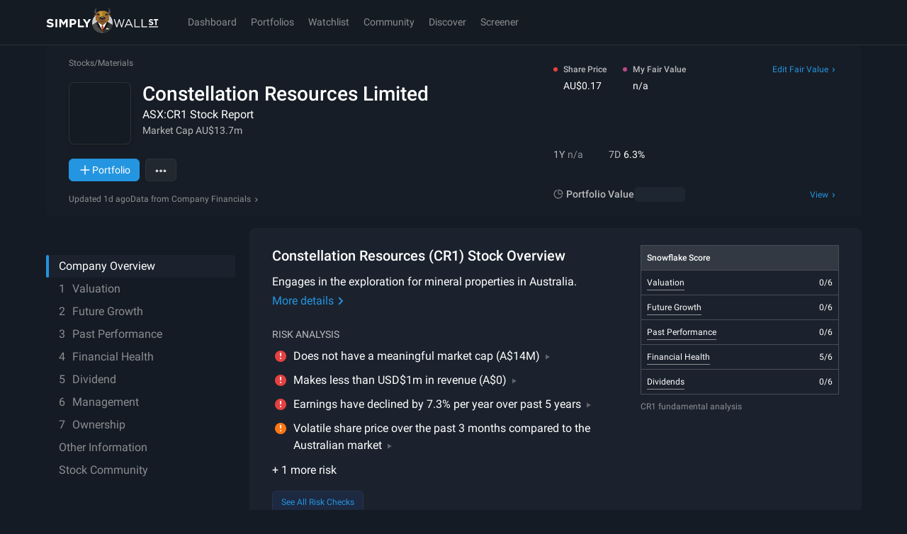

--- FILE ---
content_type: text/javascript
request_url: https://simplywall.st/static/js/assets-images-markets-gb-svg-url.modern.a117e096.js
body_size: 6278
content:
"use strict";
!function(){try{var e="undefined"!=typeof window?window:"undefined"!=typeof global?global:"undefined"!=typeof globalThis?globalThis:"undefined"!=typeof self?self:{},n=(new e.Error).stack;n&&(e._sentryDebugIds=e._sentryDebugIds||{},e._sentryDebugIds[n]="38308d9d-8213-540b-b3d0-4e7f14cc0eb0")}catch(e){}}();
(self.__LOADABLE_LOADED_CHUNKS__=self.__LOADABLE_LOADED_CHUNKS__||[]).push([[31906],{9014:function(e,n,r){r.d(n,{Ay:function(){return V},q5:function(){return b},oU:function(){return T},eH:function(){return u}});r(15209),r(30782),r(51305),r(28379),r(2730),r(315);var t=r(83406),i=r(25012),s=(r(8691),r(44290),r(25196),function(e){return e[e.OUTCOME_TRUE_REVISION_UP=1001]="OUTCOME_TRUE_REVISION_UP",e[e.OUTCOME_TRUE_REVISION_DOWN=1002]="OUTCOME_TRUE_REVISION_DOWN",e[e.OUTCOME_TRUE_90D_HIGH=1001]="OUTCOME_TRUE_90D_HIGH",e[e.OUTCOME_TRUE_90D_LOW=1002]="OUTCOME_TRUE_90D_LOW",e[e.OUTCOME_TRUE_REVENUE_UPGRADE=1001]="OUTCOME_TRUE_REVENUE_UPGRADE",e[e.OUTCOME_TRUE_REVENUE_DOWNGRADE=1002]="OUTCOME_TRUE_REVENUE_DOWNGRADE",e[e.OUTCOME_TRUE_EPS_UPGRADE=1003]="OUTCOME_TRUE_EPS_UPGRADE",e[e.OUTCOME_TRUE_EPS_DOWNGRADE=1004]="OUTCOME_TRUE_EPS_DOWNGRADE",e[e.OUTCOME_TRUE_MIXED_REVISION=1005]="OUTCOME_TRUE_MIXED_REVISION",e[e.OUTCOME_TRUE_INSIDER_BUY=1001]="OUTCOME_TRUE_INSIDER_BUY",e[e.OUTCOME_TRUE_INSIDER_SELL=1002]="OUTCOME_TRUE_INSIDER_SELL",e[e.OUTCOME_TRUE_PRICE_MOVE_UP=1001]="OUTCOME_TRUE_PRICE_MOVE_UP",e[e.OUTCOME_TRUE_PRICE_MOVE_DOWN=1002]="OUTCOME_TRUE_PRICE_MOVE_DOWN",e[e.OUTCOME_TRUE_NO_MISALIGNMENT=1001]="OUTCOME_TRUE_NO_MISALIGNMENT",e[e.OUTCOME_TRUE_EPS_MISALIGNMENT=1002]="OUTCOME_TRUE_EPS_MISALIGNMENT",e[e.OUTCOME_TRUE_REVENUE_MISALIGNMENT=1003]="OUTCOME_TRUE_REVENUE_MISALIGNMENT",e[e.OUTCOME_TRUE_POSITIVE_RESULT=1001]="OUTCOME_TRUE_POSITIVE_RESULT",e[e.OUTCOME_TRUE_NEUTRAL_RESULT=1002]="OUTCOME_TRUE_NEUTRAL_RESULT",e[e.OUTCOME_TRUE_NEGATIVE_RESULT=1003]="OUTCOME_TRUE_NEGATIVE_RESULT",e[e.OUTCOME_TRUE_BREAK_EVEN_GOOD=1001]="OUTCOME_TRUE_BREAK_EVEN_GOOD",e[e.OUTCOME_TRUE_BREAK_EVEN_BAD=1002]="OUTCOME_TRUE_BREAK_EVEN_BAD",e[e.OUTCOME_TRUE_FINANCIAL_DATA_MINOR=1002]="OUTCOME_TRUE_FINANCIAL_DATA_MINOR",e[e.OUTCOME_TRUE_FINANCIAL_POSITION_MINOR=1003]="OUTCOME_TRUE_FINANCIAL_POSITION_MINOR",e[e.OUTCOME_TRUE_STABLE_PRICE_MINOR=1004]="OUTCOME_TRUE_STABLE_PRICE_MINOR",e[e.OUTCOME_TRUE_NEGATIVE_EQUITY_MINOR=1005]="OUTCOME_TRUE_NEGATIVE_EQUITY_MINOR",e[e.OUTCOME_TRUE_DIVIDEND_SUSTAINABLE_MINOR=1006]="OUTCOME_TRUE_DIVIDEND_SUSTAINABLE_MINOR",e[e.OUTCOME_TRUE_PROFITABILITY_MINOR=1007]="OUTCOME_TRUE_PROFITABILITY_MINOR",e[e.OUTCOME_TRUE_EARNINGS_QUALITY_MINOR=1009]="OUTCOME_TRUE_EARNINGS_QUALITY_MINOR",e[e.OUTCOME_TRUE_PROFIT_MARGIN_MINOR=1010]="OUTCOME_TRUE_PROFIT_MARGIN_MINOR",e[e.OUTCOME_TRUE_DILUTION_MINOR=1011]="OUTCOME_TRUE_DILUTION_MINOR",e[e.OUTCOME_TRUE_INSIDER_SELLING_MINOR=1012]="OUTCOME_TRUE_INSIDER_SELLING_MINOR",e[e.OUTCOME_TRUE_MEANINGFUL_REVENUE_MINOR=1013]="OUTCOME_TRUE_MEANINGFUL_REVENUE_MINOR",e[e.OUTCOME_TRUE_MEANINGFUL_MKT_CAP_MINOR=1014]="OUTCOME_TRUE_MEANINGFUL_MKT_CAP_MINOR",e[e.OUTCOME_TRUE_CONCERNING_EVENTS_MAJOR=1101]="OUTCOME_TRUE_CONCERNING_EVENTS_MAJOR",e[e.OUTCOME_TRUE_FINANCIAL_DATA_MAJOR=1102]="OUTCOME_TRUE_FINANCIAL_DATA_MAJOR",e[e.OUTCOME_TRUE_FINANCIAL_POSITION_MAJOR=1103]="OUTCOME_TRUE_FINANCIAL_POSITION_MAJOR",e[e.OUTCOME_TRUE_STABLE_PRICE_MAJOR=1104]="OUTCOME_TRUE_STABLE_PRICE_MAJOR",e[e.OUTCOME_TRUE_NEGATIVE_EQUITY_MAJOR=1105]="OUTCOME_TRUE_NEGATIVE_EQUITY_MAJOR",e[e.OUTCOME_TRUE_DIVIDEND_SUSTAINABLE_MAJOR=1106]="OUTCOME_TRUE_DIVIDEND_SUSTAINABLE_MAJOR",e[e.OUTCOME_TRUE_REVENUE_EARNINGS_GROWTH_MAJOR=1108]="OUTCOME_TRUE_REVENUE_EARNINGS_GROWTH_MAJOR",e[e.OUTCOME_TRUE_EARNINGS_QUALITY_MAJOR=1109]="OUTCOME_TRUE_EARNINGS_QUALITY_MAJOR",e[e.OUTCOME_TRUE_DILUTION_MAJOR=1111]="OUTCOME_TRUE_DILUTION_MAJOR",e[e.OUTCOME_TRUE_MEANINGFUL_REVENUE_MAJOR=1113]="OUTCOME_TRUE_MEANINGFUL_REVENUE_MAJOR",e[e.OUTCOME_TRUE_MEANINGFUL_MKT_CAP_MAJOR=1114]="OUTCOME_TRUE_MEANINGFUL_MKT_CAP_MAJOR",e[e.OUTCOME_TRUE_DIVIDEND_DECREASE=1001]="OUTCOME_TRUE_DIVIDEND_DECREASE",e[e.OUTCOME_TRUE_DIVIDEND_INCREASE=1002]="OUTCOME_TRUE_DIVIDEND_INCREASE",e[e.OUTCOME_TRUE_DIVIDEND_AFFIRMATION=1003]="OUTCOME_TRUE_DIVIDEND_AFFIRMATION",e[e.OUTCOME_TRUE_DIVIDEND_CHANGE_UNCERTAIN=1004]="OUTCOME_TRUE_DIVIDEND_CHANGE_UNCERTAIN",e[e.OUTCOME_TRUE_UNDERVALUED=1001]="OUTCOME_TRUE_UNDERVALUED",e[e.OUTCOME_TRUE_OVERVALUED=1002]="OUTCOME_TRUE_OVERVALUED",e}({})),o=function(e){return e.HasUpcomingDividend="HasUpcomingDividend",e.IsNew90DayHighLow="IsNew90DayHighLow",e.HasPriceTargetChanged="HasPriceTargetChanged",e.HasReportedEarnings="HasReportedEarnings",e.HasMajorEstimateRevision="HasMajorEstimateRevision",e.HasRecentInsiderTransactions="HasRecentInsiderTransactions",e.ValuationUpdateWith7DayPriceMove="ValuationUpdateWith7DayPriceMove",e.AnalystEstimateSurprisePostEarnings="AnalystEstimateSurprisePostEarnings",e.HasRecentInsiderTransactionsDerivative="HasRecentInsiderTransactionsDerivative",e.HasExecutiveDeparture="HasExecutiveDeparture",e.HasBreakevenDateChange="HasBreakevenDateChange",e.BoardChange="BoardChange",e.HasDirectorOverboarding="HasDirectorOverboarding",e.BuyOrSellOpportunity="BuyOrSellOpportunity",e.HasNewRisk="HasNewRisk",e.HasDeclaredDividend="HasDeclaredDividend",e.BuyingOpportunity="BuyingOpportunity",e}({}),a=["".concat(o.IsNew90DayHighLow,"|").concat(s.OUTCOME_TRUE_90D_LOW),"".concat(o.HasPriceTargetChanged,"|").concat(s.OUTCOME_TRUE_REVISION_DOWN),"".concat(o.HasReportedEarnings,"|").concat(s.OUTCOME_TRUE_NEGATIVE_RESULT),"".concat(o.HasMajorEstimateRevision,"|").concat(s.OUTCOME_TRUE_REVENUE_DOWNGRADE),"".concat(o.HasMajorEstimateRevision,"|").concat(s.OUTCOME_TRUE_EPS_DOWNGRADE),"".concat(o.HasRecentInsiderTransactions,"|").concat(s.OUTCOME_TRUE_INSIDER_SELL),"".concat(o.HasBreakevenDateChange,"|").concat(s.OUTCOME_TRUE_BREAK_EVEN_BAD),"".concat(o.HasNewRisk,"|").concat(s.OUTCOME_TRUE_CONCERNING_EVENTS_MAJOR),"".concat(o.HasNewRisk,"|").concat(s.OUTCOME_TRUE_FINANCIAL_DATA_MAJOR),"".concat(o.HasNewRisk,"|").concat(s.OUTCOME_TRUE_FINANCIAL_POSITION_MAJOR),"".concat(o.HasNewRisk,"|").concat(s.OUTCOME_TRUE_STABLE_PRICE_MAJOR),"".concat(o.HasNewRisk,"|").concat(s.OUTCOME_TRUE_NEGATIVE_EQUITY_MAJOR),"".concat(o.HasNewRisk,"|").concat(s.OUTCOME_TRUE_DIVIDEND_SUSTAINABLE_MAJOR),"".concat(o.HasNewRisk,"|").concat(s.OUTCOME_TRUE_REVENUE_EARNINGS_GROWTH_MAJOR),"".concat(o.HasNewRisk,"|").concat(s.OUTCOME_TRUE_EARNINGS_QUALITY_MAJOR),"".concat(o.HasNewRisk,"|").concat(s.OUTCOME_TRUE_DILUTION_MAJOR),"".concat(o.HasNewRisk,"|").concat(s.OUTCOME_TRUE_MEANINGFUL_REVENUE_MAJOR),"".concat(o.HasNewRisk,"|").concat(s.OUTCOME_TRUE_MEANINGFUL_MKT_CAP_MAJOR),"".concat(o.HasDeclaredDividend,"|").concat(s.OUTCOME_TRUE_DIVIDEND_DECREASE),"".concat(o.BuyOrSellOpportunity,"|").concat(s.OUTCOME_TRUE_OVERVALUED)],E=["".concat(o.IsNew90DayHighLow,"|").concat(s.OUTCOME_TRUE_90D_HIGH),"".concat(o.HasPriceTargetChanged,"|").concat(s.OUTCOME_TRUE_REVISION_UP),"".concat(o.HasReportedEarnings,"|").concat(s.OUTCOME_TRUE_POSITIVE_RESULT),"".concat(o.HasMajorEstimateRevision,"|").concat(s.OUTCOME_TRUE_REVENUE_UPGRADE),"".concat(o.HasMajorEstimateRevision,"|").concat(s.OUTCOME_TRUE_EPS_UPGRADE),"".concat(o.HasRecentInsiderTransactions,"|").concat(s.OUTCOME_TRUE_INSIDER_BUY),"".concat(o.HasBreakevenDateChange,"|").concat(s.OUTCOME_TRUE_BREAK_EVEN_GOOD),"".concat(o.HasDeclaredDividend,"|").concat(s.OUTCOME_TRUE_DIVIDEND_INCREASE),"".concat(o.BuyOrSellOpportunity,"|").concat(s.OUTCOME_TRUE_UNDERVALUED)],c=["".concat(o.HasReportedEarnings,"|").concat(s.OUTCOME_TRUE_NEUTRAL_RESULT),"".concat(o.HasMajorEstimateRevision,"|").concat(s.OUTCOME_TRUE_MIXED_REVISION),"".concat(o.ValuationUpdateWith7DayPriceMove,"|").concat(s.OUTCOME_TRUE_PRICE_MOVE_UP),"".concat(o.ValuationUpdateWith7DayPriceMove,"|").concat(s.OUTCOME_TRUE_PRICE_MOVE_DOWN),"".concat(o.AnalystEstimateSurprisePostEarnings,"|").concat(s.OUTCOME_TRUE_NO_MISALIGNMENT),"".concat(o.AnalystEstimateSurprisePostEarnings,"|").concat(s.OUTCOME_TRUE_EPS_MISALIGNMENT),"".concat(o.AnalystEstimateSurprisePostEarnings,"|").concat(s.OUTCOME_TRUE_REVENUE_MISALIGNMENT),"".concat(o.HasRecentInsiderTransactionsDerivative,"|").concat(s.OUTCOME_TRUE_INSIDER_BUY),"".concat(o.HasRecentInsiderTransactionsDerivative,"|").concat(s.OUTCOME_TRUE_INSIDER_SELL),"".concat(o.HasDeclaredDividend,"|").concat(s.OUTCOME_TRUE_DIVIDEND_AFFIRMATION),"".concat(o.HasDeclaredDividend,"|").concat(s.OUTCOME_TRUE_DIVIDEND_CHANGE_UNCERTAIN)],O=["".concat(o.HasNewRisk,"|").concat(s.OUTCOME_TRUE_FINANCIAL_DATA_MINOR),"".concat(o.HasNewRisk,"|").concat(s.OUTCOME_TRUE_FINANCIAL_POSITION_MINOR),"".concat(o.HasNewRisk,"|").concat(s.OUTCOME_TRUE_STABLE_PRICE_MINOR),"".concat(o.HasNewRisk,"|").concat(s.OUTCOME_TRUE_NEGATIVE_EQUITY_MINOR),"".concat(o.HasNewRisk,"|").concat(s.OUTCOME_TRUE_DIVIDEND_SUSTAINABLE_MINOR),"".concat(o.HasNewRisk,"|").concat(s.OUTCOME_TRUE_PROFITABILITY_MINOR),"".concat(o.HasNewRisk,"|").concat(s.OUTCOME_TRUE_EARNINGS_QUALITY_MINOR),"".concat(o.HasNewRisk,"|").concat(s.OUTCOME_TRUE_PROFIT_MARGIN_MINOR),"".concat(o.HasNewRisk,"|").concat(s.OUTCOME_TRUE_DILUTION_MINOR),"".concat(o.HasNewRisk,"|").concat(s.OUTCOME_TRUE_INSIDER_SELLING_MINOR),"".concat(o.HasNewRisk,"|").concat(s.OUTCOME_TRUE_MEANINGFUL_REVENUE_MINOR),"".concat(o.HasNewRisk,"|").concat(s.OUTCOME_TRUE_MEANINGFUL_MKT_CAP_MINOR)];function u(e,n){try{var r=JSON.parse(e)[0]||void 0;if(r===o.HasUpcomingDividend||r===o.HasExecutiveDeparture)return"neutral";if(r===o.BoardChange||r===o.HasDirectorOverboarding)return"bad";if(null!=n){var t="".concat(r,"|").concat(n);if(E.includes(t))return"good";if(a.includes(t))return"bad";if(c.includes(t))return"neutral";if(O.includes(t))return"warning"}return"default"}catch(e){return"default"}}r(43190);function T(e,n){switch(e){case"good":return n.color.good;case"bad":return n.color.bad;case"neutral":return"var(--s-color-text-softer)";case"warning":return n.color.warning;default:return"var(--s-color-text-soft)"}}var _=(0,r(93130).Ay)("div").withConfig({componentId:"sc-15ltzxm-0"})(["> svg{fill:",";width:24px;height:24px;}"],(function(e){return T(e.fill,e.theme)})),M=r(80980),N=(0,t.Ay)({resolved:{},chunkName:function(){return"simplywallst-ui-core-icons-ForecastDowngradeOutline"},isReady:function(e){var n=this.resolve(e);return!0===this.resolved[n]&&!!r.m[n]},importAsync:function(){return r.e(24829).then(r.bind(r,74917))},requireAsync:function(e){var n=this,r=this.resolve(e);return this.resolved[r]=!1,this.importAsync(e).then((function(e){return n.resolved[r]=!0,e}))},requireSync:function(e){var n=this.resolve(e);return r(n)},resolve:function(){return 74917}}),R=(0,t.Ay)({resolved:{},chunkName:function(){return"simplywallst-ui-core-icons-ForecastUpgradeOutline"},isReady:function(e){var n=this.resolve(e);return!0===this.resolved[n]&&!!r.m[n]},importAsync:function(){return r.e(77360).then(r.bind(r,56071))},requireAsync:function(e){var n=this,r=this.resolve(e);return this.resolved[r]=!1,this.importAsync(e).then((function(e){return n.resolved[r]=!0,e}))},requireSync:function(e){var n=this.resolve(e);return r(n)},resolve:function(){return 56071}}),U=(0,t.Ay)({resolved:{},chunkName:function(){return"simplywallst-ui-core-icons-ChartDownOutline"},isReady:function(e){var n=this.resolve(e);return!0===this.resolved[n]&&!!r.m[n]},importAsync:function(){return r.e(66691).then(r.bind(r,51929))},requireAsync:function(e){var n=this,r=this.resolve(e);return this.resolved[r]=!1,this.importAsync(e).then((function(e){return n.resolved[r]=!0,e}))},requireSync:function(e){var n=this.resolve(e);return r(n)},resolve:function(){return 51929}}),I=(0,t.Ay)({resolved:{},chunkName:function(){return"simplywallst-ui-core-icons-ChartUpOutline"},isReady:function(e){var n=this.resolve(e);return!0===this.resolved[n]&&!!r.m[n]},importAsync:function(){return r.e(83309).then(r.bind(r,94360))},requireAsync:function(e){var n=this,r=this.resolve(e);return this.resolved[r]=!1,this.importAsync(e).then((function(e){return n.resolved[r]=!0,e}))},requireSync:function(e){var n=this.resolve(e);return r(n)},resolve:function(){return 94360}}),d=(0,t.Ay)({resolved:{},chunkName:function(){return"simplywallst-ui-core-icons-DividendOutline"},isReady:function(e){var n=this.resolve(e);return!0===this.resolved[n]&&!!r.m[n]},importAsync:function(){return r.e(83309).then(r.bind(r,10131))},requireAsync:function(e){var n=this,r=this.resolve(e);return this.resolved[r]=!1,this.importAsync(e).then((function(e){return n.resolved[r]=!0,e}))},requireSync:function(e){var n=this.resolve(e);return r(n)},resolve:function(){return 10131}}),D=(0,t.Ay)({resolved:{},chunkName:function(){return"simplywallst-ui-core-icons-EarningReportOutline"},isReady:function(e){var n=this.resolve(e);return!0===this.resolved[n]&&!!r.m[n]},importAsync:function(){return r.e(44136).then(r.bind(r,88358))},requireAsync:function(e){var n=this,r=this.resolve(e);return this.resolved[r]=!1,this.importAsync(e).then((function(e){return n.resolved[r]=!0,e}))},requireSync:function(e){var n=this.resolve(e);return r(n)},resolve:function(){return 88358}}),l=(0,t.Ay)({resolved:{},chunkName:function(){return"simplywallst-ui-core-icons-InsiderUpOutline"},isReady:function(e){var n=this.resolve(e);return!0===this.resolved[n]&&!!r.m[n]},importAsync:function(){return r.e(71980).then(r.bind(r,66377))},requireAsync:function(e){var n=this,r=this.resolve(e);return this.resolved[r]=!1,this.importAsync(e).then((function(e){return n.resolved[r]=!0,e}))},requireSync:function(e){var n=this.resolve(e);return r(n)},resolve:function(){return 66377}}),v=(0,t.Ay)({resolved:{},chunkName:function(){return"simplywallst-ui-core-icons-InsiderDownOutline"},isReady:function(e){var n=this.resolve(e);return!0===this.resolved[n]&&!!r.m[n]},importAsync:function(){return r.e(30029).then(r.bind(r,69071))},requireAsync:function(e){var n=this,r=this.resolve(e);return this.resolved[r]=!1,this.importAsync(e).then((function(e){return n.resolved[r]=!0,e}))},requireSync:function(e){var n=this.resolve(e);return r(n)},resolve:function(){return 69071}}),h=(0,t.Ay)({resolved:{},chunkName:function(){return"simplywallst-ui-core-icons-PriceUpOutline"},isReady:function(e){var n=this.resolve(e);return!0===this.resolved[n]&&!!r.m[n]},importAsync:function(){return r.e(82483).then(r.bind(r,15916))},requireAsync:function(e){var n=this,r=this.resolve(e);return this.resolved[r]=!1,this.importAsync(e).then((function(e){return n.resolved[r]=!0,e}))},requireSync:function(e){var n=this.resolve(e);return r(n)},resolve:function(){return 15916}}),A=(0,t.Ay)({resolved:{},chunkName:function(){return"simplywallst-ui-core-icons-PriceDownOutline"},isReady:function(e){var n=this.resolve(e);return!0===this.resolved[n]&&!!r.m[n]},importAsync:function(){return r.e(2431).then(r.bind(r,63135))},requireAsync:function(e){var n=this,r=this.resolve(e);return this.resolved[r]=!1,this.importAsync(e).then((function(e){return n.resolved[r]=!0,e}))},requireSync:function(e){var n=this.resolve(e);return r(n)},resolve:function(){return 63135}}),C=(0,t.Ay)({resolved:{},chunkName:function(){return"simplywallst-ui-core-icons-ForecastOutline"},isReady:function(e){var n=this.resolve(e);return!0===this.resolved[n]&&!!r.m[n]},importAsync:function(){return r.e(77360).then(r.bind(r,73946))},requireAsync:function(e){var n=this,r=this.resolve(e);return this.resolved[r]=!1,this.importAsync(e).then((function(e){return n.resolved[r]=!0,e}))},requireSync:function(e){var n=this.resolve(e);return r(n)},resolve:function(){return 73946}}),y=(0,t.Ay)({resolved:{},chunkName:function(){return"simplywallst-ui-core-icons-PeOutline"},isReady:function(e){var n=this.resolve(e);return!0===this.resolved[n]&&!!r.m[n]},importAsync:function(){return r.e(45362).then(r.bind(r,84607))},requireAsync:function(e){var n=this,r=this.resolve(e);return this.resolved[r]=!1,this.importAsync(e).then((function(e){return n.resolved[r]=!0,e}))},requireSync:function(e){var n=this.resolve(e);return r(n)},resolve:function(){return 84607}}),g=(0,t.Ay)({resolved:{},chunkName:function(){return"simplywallst-ui-core-icons-BreakEvenOutline"},isReady:function(e){var n=this.resolve(e);return!0===this.resolved[n]&&!!r.m[n]},importAsync:function(){return r.e(3608).then(r.bind(r,45220))},requireAsync:function(e){var n=this,r=this.resolve(e);return this.resolved[r]=!1,this.importAsync(e).then((function(e){return n.resolved[r]=!0,e}))},requireSync:function(e){var n=this.resolve(e);return r(n)},resolve:function(){return 45220}}),f=(0,t.Ay)({resolved:{},chunkName:function(){return"simplywallst-ui-core-icons-ExecutiveLeavingOutline"},isReady:function(e){var n=this.resolve(e);return!0===this.resolved[n]&&!!r.m[n]},importAsync:function(){return r.e(71980).then(r.bind(r,3461))},requireAsync:function(e){var n=this,r=this.resolve(e);return this.resolved[r]=!1,this.importAsync(e).then((function(e){return n.resolved[r]=!0,e}))},requireSync:function(e){var n=this.resolve(e);return r(n)},resolve:function(){return 3461}}),S=(0,t.Ay)({resolved:{},chunkName:function(){return"simplywallst-ui-core-icons-BoardChangeOutline"},isReady:function(e){var n=this.resolve(e);return!0===this.resolved[n]&&!!r.m[n]},importAsync:function(){return r.e(80543).then(r.bind(r,32687))},requireAsync:function(e){var n=this,r=this.resolve(e);return this.resolved[r]=!1,this.importAsync(e).then((function(e){return n.resolved[r]=!0,e}))},requireSync:function(e){var n=this.resolve(e);return r(n)},resolve:function(){return 32687}}),p=(0,t.Ay)({resolved:{},chunkName:function(){return"simplywallst-ui-core-icons-ExecutiveOverboardingOutline"},isReady:function(e){var n=this.resolve(e);return!0===this.resolved[n]&&!!r.m[n]},importAsync:function(){return r.e(93728).then(r.bind(r,74281))},requireAsync:function(e){var n=this,r=this.resolve(e);return this.resolved[r]=!1,this.importAsync(e).then((function(e){return n.resolved[r]=!0,e}))},requireSync:function(e){var n=this.resolve(e);return r(n)},resolve:function(){return 74281}}),L=(0,t.Ay)({resolved:{},chunkName:function(){return"simplywallst-ui-core-icons-ValuationOutline"},isReady:function(e){var n=this.resolve(e);return!0===this.resolved[n]&&!!r.m[n]},importAsync:function(){return r.e(44136).then(r.bind(r,25478))},requireAsync:function(e){var n=this,r=this.resolve(e);return this.resolved[r]=!1,this.importAsync(e).then((function(e){return n.resolved[r]=!0,e}))},requireSync:function(e){var n=this.resolve(e);return r(n)},resolve:function(){return 25478}}),x=(0,t.Ay)({resolved:{},chunkName:function(){return"simplywallst-ui-core-icons-NewRiskOutline"},isReady:function(e){var n=this.resolve(e);return!0===this.resolved[n]&&!!r.m[n]},importAsync:function(){return r.e(44136).then(r.bind(r,60740))},requireAsync:function(e){var n=this,r=this.resolve(e);return this.resolved[r]=!1,this.importAsync(e).then((function(e){return n.resolved[r]=!0,e}))},requireSync:function(e){var n=this.resolve(e);return r(n)},resolve:function(){return 60740}}),j=function(e){var n=e.outcome;return n===s.OUTCOME_TRUE_REVISION_UP?(0,M.jsx)(h,{"data-cy-id":"dashboard-brief-price-up"}):n===s.OUTCOME_TRUE_REVISION_DOWN?(0,M.jsx)(A,{"data-cy-id":"dashboard-brief-price-down"}):null},m=function(e){var n=e.outcome;return n===s.OUTCOME_TRUE_90D_HIGH?(0,M.jsx)(I,{"data-cy-id":"dashboard-brief-chart-up"}):n===s.OUTCOME_TRUE_90D_LOW?(0,M.jsx)(U,{"data-cy-id":"dashboard-brief-chart-down"}):null},w=function(e){var n=e.outcome;return n===s.OUTCOME_TRUE_INSIDER_BUY?(0,M.jsx)(l,{"data-cy-id":"dashboard-brief-insider-up"}):n===s.OUTCOME_TRUE_INSIDER_SELL?(0,M.jsx)(v,{"data-cy-id":"dashboard-brief-insider-down"}):null},H=function(e){var n=e.outcome;return n===s.OUTCOME_TRUE_REVENUE_UPGRADE||n===s.OUTCOME_TRUE_EPS_UPGRADE?(0,M.jsx)(R,{"data-cy-id":"dashboard-brief-forecast-upgrade"}):n===s.OUTCOME_TRUE_REVENUE_DOWNGRADE||n===s.OUTCOME_TRUE_EPS_DOWNGRADE?(0,M.jsx)(N,{"data-cy-id":"dashboard-brief-forecast-downgrade"}):n===s.OUTCOME_TRUE_MIXED_REVISION?(0,M.jsx)(C,{"data-cy-id":"dashboard-brief-forecast-neutral"}):null},V=function(e){var n=e.id,r=e.outcome,t=JSON.parse(n)[0]||void 0,s=u(n,r);return(0,M.jsx)(_,{fill:s,children:(0,M.jsx)(i.A,{conditions:{hasPriceTargetChanged:"HasPriceTargetChanged"===t,isNew90DayHighLow:"IsNew90DayHighLow"===t,hasRecentInsiderTransactions:"HasRecentInsiderTransactions"===t||"HasRecentInsiderTransactionsDerivative"===t,hasMajorEstimateRevision:"HasMajorEstimateRevision"===t,hasUpcomingDividend:"HasUpcomingDividend"===t,hasReportedEarnings:"HasReportedEarnings"===t||"AnalystEstimateSurprisePostEarnings"===t,valuationUpdateWith7DayPriceMove:"ValuationUpdateWith7DayPriceMove"===t,hasExecutiveDeparture:"HasExecutiveDeparture"===t,hasBreakevenDateChange:"HasBreakevenDateChange"===t,boardChange:"BoardChange"===t,hasDirectoryOverboarding:"HasDirectorOverboarding"===t,buyOrSellOpportunity:"BuyOrSellOpportunity"===t,hasNewRisk:"HasNewRisk"===t,hasDeclaredDividend:"HasDeclaredDividend"===t,buyingOpportunity:"BuyingOpportunity"===t},children:{hasPriceTargetChanged:function(){return(0,M.jsx)(j,{outcome:r})},isNew90DayHighLow:function(){return(0,M.jsx)(m,{outcome:r})},hasRecentInsiderTransactions:function(){return(0,M.jsx)(w,{outcome:r})},hasMajorEstimateRevision:function(){return(0,M.jsx)(H,{outcome:r})},hasUpcomingDividend:function(){return(0,M.jsx)(d,{"data-cy-id":"dashboard-brief-dividend"})},hasReportedEarnings:function(){return(0,M.jsx)(D,{"data-cy-id":"dashboard-brief-earnings"})},valuationUpdateWith7DayPriceMove:function(){return(0,M.jsx)(y,{"data-cy-id":"dashboard-brief-PE"})},hasExecutiveDeparture:function(){return(0,M.jsx)(f,{"data-cy-id":"dashboard-executive-leaving"})},hasBreakevenDateChange:function(){return(0,M.jsx)(g,{"data-cy-id":"dashboard-break-even"})},boardChange:function(){return(0,M.jsx)(S,{"data-cy-id":"dashboard-board-change"})},hasDirectoryOverboarding:function(){return(0,M.jsx)(p,{"data-cy-id":"dashboard-director-overboarding"})},buyOrSellOpportunity:function(){return(0,M.jsx)(L,{"data-cy-id":"dashboard-buy-or-sell-opportunity"})},hasNewRisk:function(){return(0,M.jsx)(x,{"data-cy-id":"dashboard-has-new-risk"})},hasDeclaredDividend:function(){return(0,M.jsx)(d,{"data-cy-id":"dashboard-has-declared-dividend"})},buyingOpportunity:function(){return(0,M.jsx)(L,{"data-cy-id":"dashboard-buying-opportunity"})}}})})},P={HasPriceTargetChanged:function(e){return["Price Target",(0,M.jsx)(j,{outcome:e},"HasPriceTargetChanged")]},IsNew90DayHighLow:function(e){return["90D High/Low",(0,M.jsx)(m,{outcome:e},"IsNew90DayHighLow")]},HasRecentInsiderTransactions:function(e){return["Insider Trade",(0,M.jsx)(w,{outcome:e},"HasRecentInsiderTransactions")]},HasRecentInsiderTransactionsDerivative:function(e){return["Insider Trade",(0,M.jsx)(w,{outcome:e},"HasRecentInsiderTransactionsDerivative")]},HasMajorEstimateRevision:function(e){return["Estimate Change",(0,M.jsx)(H,{outcome:e},"HasMajorEstimateRevision")]},HasUpcomingDividend:function(){return["Upcoming Div",(0,M.jsx)(d,{},"HasUpcomingDividend")]},HasReportedEarnings:function(){return["Earnings",(0,M.jsx)(D,{},"HasReportedEarnings")]},AnalystEstimateSurprisePostEarnings:function(){return["Earnings",(0,M.jsx)(D,{},"AnalystEstimateSurprisePostEarnings")]},ValuationUpdateWith7DayPriceMove:function(){return["Valuation",(0,M.jsx)(y,{},"ValuationUpdateWith7DayPriceMove")]},HasExecutiveDeparture:function(){return["Exec Left",(0,M.jsx)(f,{},"HasExecutiveDeparture")]},HasBreakevenDateChange:function(){return["Breakeven",(0,M.jsx)(g,{},"HasBreakevenDateChange")]},BoardChange:function(){return["Board Change",(0,M.jsx)(S,{},"BoardChange")]},HasDirectorOverboarding:function(){return["Director Risk",(0,M.jsx)(p,{},"HasDirectorOverboarding")]},BuyOrSellOpportunity:function(){return["Valuation",(0,M.jsx)(L,{},"BuyOrSellOpportunity")]},HasNewRisk:function(){return["New Risk",(0,M.jsx)(x,{},"HasNewRisk")]},HasDeclaredDividend:function(){return["Declared Div",(0,M.jsx)(d,{},"HasDeclaredDividend")]},BuyingOpportunity:function(){return["Opportunity",(0,M.jsx)(L,{},"BuyingOpportunity")]}},b=function(e){var n=e.id,r=e.outcome,t=P[n];if(t)return t(r)}},35569:function(e){e.exports="[data-uri]"},41318:function(e,n,r){r.d(n,{A:function(){return T}});r(315),r(91662),r(28593),r(30782),r(12726),r(55303),r(55020),r(30155),r(73117),r(43948),r(67084);var t=r(56945),i=r.n(t),s=r(80980),o=r(91880);function a(e,n){var r=Object.keys(e);if(Object.getOwnPropertySymbols){var t=Object.getOwnPropertySymbols(e);n&&(t=t.filter((function(n){return Object.getOwnPropertyDescriptor(e,n).enumerable}))),r.push.apply(r,t)}return r}function E(e){for(var n=1;n<arguments.length;n++){var r=null!=arguments[n]?arguments[n]:{};n%2?a(Object(r),!0).forEach((function(n){i()(e,n,r[n])})):Object.getOwnPropertyDescriptors?Object.defineProperties(e,Object.getOwnPropertyDescriptors(r)):a(Object(r)).forEach((function(n){Object.defineProperty(e,n,Object.getOwnPropertyDescriptor(r,n))}))}return e}var c=function(e,n){return(0,s.jsx)("svg",E(E({width:24,height:24,viewBox:"0 0 24 24",xmlns:"http://www.w3.org/2000/svg",ref:n},e),{},{children:(0,s.jsx)("path",{fillRule:"evenodd",clipRule:"evenodd",d:"M17 6C17.5523 6 18 6.44772 18 7V16C18 16.5523 17.5523 17 17 17C16.4477 17 16 16.5523 16 16V7C16 6.44772 16.4477 6 17 6ZM15.2616 6.01045C15.6059 5.40689 16.2554 5 17 5C18.1046 5 19 5.89543 19 7V16C19 17.1046 18.1046 18 17 18C16.266 18 15.6243 17.6046 15.2764 17.0152L11.3441 15.9264L12.3877 19.0802C12.5376 19.5332 12.2003 20.0001 11.7232 20.0001H9.73987C9.07522 20.0001 8.48982 19.5628 8.30141 18.9254L7.13546 14.9812C5.37377 14.7989 4 13.3099 4 11.5C4 9.567 5.567 8 7.5 8H8.02352L15.2616 6.01045ZM10.1845 15.6053L8.20031 15.0559L9.26038 18.6419C9.32319 18.8543 9.51832 19.0001 9.73987 19.0001H11.3079L10.1845 15.6053ZM9 14.2397L15 15.901V7.11944L9 8.76868V14.2397ZM8 9H7.5C6.11929 9 5 10.1193 5 11.5C5 12.8807 6.11929 14 7.5 14H8V9Z"})}))},O=(0,o.forwardRef)(c);function u(e,n){var r=Object.keys(e);if(Object.getOwnPropertySymbols){var t=Object.getOwnPropertySymbols(e);n&&(t=t.filter((function(n){return Object.getOwnPropertyDescriptor(e,n).enumerable}))),r.push.apply(r,t)}return r}var T=(0,o.forwardRef)((function(e,n){return(0,s.jsx)(O,function(e){for(var n=1;n<arguments.length;n++){var r=null!=arguments[n]?arguments[n]:{};n%2?u(Object(r),!0).forEach((function(n){i()(e,n,r[n])})):Object.getOwnPropertyDescriptors?Object.defineProperties(e,Object.getOwnPropertyDescriptors(r)):u(Object(r)).forEach((function(n){Object.defineProperty(e,n,Object.getOwnPropertyDescriptor(r,n))}))}return e}({ref:n},e))}))}}]);
//# sourceMappingURL=assets-images-markets-gb-svg-url.modern.a117e096.js.map
//# debugId=38308d9d-8213-540b-b3d0-4e7f14cc0eb0


--- FILE ---
content_type: text/javascript
request_url: https://simplywall.st/static/js/components-DeprecatedSnowflake-Snowflake.modern.d3bf175b.js
body_size: 13096
content:
"use strict";
!function(){try{var e="undefined"!=typeof window?window:"undefined"!=typeof global?global:"undefined"!=typeof globalThis?globalThis:"undefined"!=typeof self?self:{},n=(new e.Error).stack;n&&(e._sentryDebugIds=e._sentryDebugIds||{},e._sentryDebugIds[n]="4936f9aa-82da-5e13-95f6-535dcab4cb92")}catch(e){}}();
(self.__LOADABLE_LOADED_CHUNKS__=self.__LOADABLE_LOADED_CHUNKS__||[]).push([[33498],{18107:function(e,t,n){n.d(t,{A:function(){return b}});n(315),n(28593),n(12726),n(55303),n(55020),n(30155),n(73117),n(43948),n(67084);var r=n(56945),o=n.n(r),i=n(63635),c=n.n(i),a=(n(33614),n(15209),n(30782),n(2730),n(33853),n(91662),n(2350),n(91880)),s=n(81011),l=n(66162),d=n(97572),h=n(38681),u=n(93130),f=(0,u.Ay)("span").withConfig({componentId:"sc-14h4b85-0"})(["position:relative;display:inline-block;height:","px;"],(function(e){return e.theme.x3spacePx})),p=(0,u.Ay)("div").withConfig({componentId:"sc-14h4b85-1"})(["display:inline-block;cursor:pointer;margin-right:","px;"],(function(e){return e.theme.x1spacePx/2})),L=(0,u.Ay)("div").withConfig({componentId:"sc-14h4b85-2"})(["max-width:280px;p{margin:0;}"]),g=n(75085),v=n(4627),C=n(73755),m=n(80980),x=["mark","onClick"];function y(e,t){var n=Object.keys(e);if(Object.getOwnPropertySymbols){var r=Object.getOwnPropertySymbols(e);t&&(r=r.filter((function(t){return Object.getOwnPropertyDescriptor(e,t).enumerable}))),n.push.apply(n,r)}return n}function w(e){for(var t=1;t<arguments.length;t++){var n=null!=arguments[t]?arguments[t]:{};t%2?y(Object(n),!0).forEach((function(t){o()(e,t,n[t])})):Object.getOwnPropertyDescriptors?Object.defineProperties(e,Object.getOwnPropertyDescriptors(n)):y(Object(n)).forEach((function(t){Object.defineProperty(e,t,Object.getOwnPropertyDescriptor(n,t))}))}return e}var j=(0,a.forwardRef)((function(e,t){var n=e.mark,r=e.onClick,o=c()(e,x),i=(0,g.DP)();return(0,m.jsx)(s.A,{queries:{small:{maxWidth:i.smMax}},children:function(e){return(0,m.jsx)(p,w(w({onClick:function(){e.small||r()},ref:t},o),{},{children:"PASS"===n?(0,m.jsx)(l.default,{"data-cy-id":"pass",fill:i.color.good}):(0,m.jsx)(d.default,{"data-cy-id":"fail",fill:i.color.bad})}))}})})),b=function(e){var t=e.values,n=(0,v.z1)(),r=(0,C.q)(),o=(0,g.DP)();return void 0===t?null:(0,m.jsx)(f,{"data-cy-id":"score",children:t.map((function(e,t){var i=e.mark,c=e.description,a=e.hash;return(0,m.jsx)(h.default,{title:(0,m.jsx)(L,{children:c}),onOpen:function(){n.trackEvent({action:"hover",modifier:"analysis_checks",properties:a})},offsetY:o.x2spacePx,children:(0,m.jsx)(j,{mark:i,onClick:function(){a&&(r("#".concat(a)),n.trackEvent({action:"click",modifier:"analysis_checks",properties:a}))}})},t)}))})}},20895:function(e,t,n){n.r(t),n.d(t,{default:function(){return Ye}});n(30782),n(87767),n(83758);var r,o,i=n(80091),c=n.n(i),a=n(42911),s=n.n(a),l=n(50935),d=n.n(l),h=n(16707),u=n.n(h),f=n(13992),p=n.n(f),L=n(26740),g=n.n(L),v=n(56945),C=n.n(v),m=(n(8691),n(91662),n(2350),n(33853),n(33267),n(91880)),x=n(4627),y=n(38681),w=(n(23020),n(96165),n(75933),n(31744),n(18107)),j=n(39994),b=n.n(j),O=n(93130),P=n(75085),k=(0,O.Ay)("div").withConfig({componentId:"sc-c6dfk2-0"})(["max-width:280px;"]),M=(0,O.Ay)("div").withConfig({componentId:"sc-c6dfk2-1"})(["color:",";",";text-align:left;padding:","px;margin:0;"],(function(e){return e.theme.color.white}),(function(e){return e.theme.typography.xSmall}),(function(e){return e.theme.x1space})),A=(0,O.Ay)("span").withConfig({componentId:"sc-c6dfk2-2"})(["color:",";",";padding:0 ","px;"],(function(e){return e.theme.color.whiteRGBA(.5)}),(function(e){return e.theme.typography.xSmall}),(function(e){return e.theme.x1space})),D=(0,O.Ay)(M).withConfig({componentId:"sc-c6dfk2-3"})(["padding-bottom:","px;"],(function(e){return e.theme.x2spacePx})),E=(0,O.Ay)("p").withConfig({componentId:"sc-c6dfk2-4"})(["margin:0;",""],(function(e){return e.theme.typography.baseStrong})),I=(0,O.Ay)("span").withConfig({componentId:"sc-c6dfk2-5"})(["color:",";margin:0;margin-right:","px;padding-right:","px;position:relative;&::before{content:' ';position:absolute;right:0;top:20%;width:1px;height:60%;background-color:",";}"],(function(e){return e.theme.color.whiteRGBA(.5)}),(function(e){return e.theme.x1spacePx/3.33}),(function(e){return e.theme.x1spacePx}),(function(e){return e.theme.color.white})),S=(0,O.Ay)("div").withConfig({componentId:"sc-c6dfk2-6"})(["position:absolute;top:0;opacity:0.3;padding:11%;"]),T=(0,O.Ay)("path").withConfig({componentId:"sc-c6dfk2-7"})(["cursor:pointer;fill:transparent;-webkit-tap-highlight-color:rgba(255,255,255,0);transition:fill 0.2s ease;"," ",""],P.$_.lgUp(r||(r=b()(["\n    &:hover {\n      fill: ",";\n    }\n  "])),(function(e){return e.theme.color.whiteRGBA(.4)})),P.$_.mdDown(o||(o=b()(["\n    &:focus {\n      fill: ",";\n    }\n  "])),(function(e){return e.theme.color.whiteRGBA(.4)}))),Z=n(80980),R=function(e){var t=e.anchor,n=e.score,r=e.detailedScore,o=e.heading,i=e.description,c=e.children,a=r.map((function(e){return{mark:e}}));return(0,Z.jsxs)(k,{children:[(0,Z.jsxs)(E,{children:[(0,Z.jsx)(I,{children:t})," ",o]}),(0,Z.jsx)(D,{children:i}),c?c(n):(0,Z.jsxs)(Z.Fragment,{children:[(0,Z.jsxs)(M,{children:["Analysis Checks ",(0,Z.jsxs)(A,{children:[n.toString(),"/6"]})]}),(0,Z.jsx)(M,{children:(0,Z.jsx)(w.A,{values:a})})]})]})},H=function(e){return e[e.VALUE=0]="VALUE",e[e.FUTURE=1]="FUTURE",e[e.PAST=2]="PAST",e[e.HEALTH=3]="HEALTH",e[e.DIVIDEND=4]="DIVIDEND",e}({}),F=function(e){var t=e.points,n=e.anchors,r=e.descriptions,o=e.onClick,i=e.hasHoverInfo,c=e.detailedPoints,a=e.children,s=e.selectorPrefix,l=(0,x.z1)().trackEvent,d=function(e){return i?e:null},h=function(e){return function(){l({subject:"snowflake",action:"hover",properties:e})}},u=function(e,t){return function(){o&&(o(t),l({subject:"snowflake",action:"click",properties:e}))}},f=function(e){return c?c[e]:["FAIL","FAIL","FAIL","FAIL","FAIL","FAIL"]},p=(0,m.useMemo)((function(){return"string"==typeof s?"".concat(s,"-"):""}),[s]);return(0,Z.jsx)(S,{children:(0,Z.jsxs)("svg",{width:"100%",height:"100%",viewBox:"0 0 228 228",fill:"none",xmlns:"http://www.w3.org/2000/svg",children:[(0,Z.jsx)(y.default,{title:d((0,Z.jsx)(R,{heading:"Valuation",description:r[H.VALUE],anchor:n[H.VALUE],score:t[H.VALUE],detailedScore:f(H.VALUE),children:a})),onOpen:h("value"),placement:"top",children:(0,Z.jsx)(T,{"data-cy-id":"".concat(p,"snowflake-slice-value"),onClick:u("value",H.VALUE),d:"M46.9925 21.772C66.4691 7.62147 89.9255 1.11925e-05 114 0C138.074 -1.11925e-05 161.531 7.62143 181.007 21.772L114 114L46.9925 21.772Z"})}),(0,Z.jsx)(y.default,{title:d((0,Z.jsx)(R,{heading:"Future Growth",description:r[H.FUTURE],anchor:n[H.FUTURE],score:t[H.FUTURE],detailedScore:f(H.FUTURE),children:a})),onOpen:h("future"),placement:"top",children:(0,Z.jsx)(T,{"data-cy-id":"".concat(p,"snowflake-slice-future"),onClick:u("future",H.FUTURE),d:"M181.008 21.7721C200.484 35.9227 214.981 55.8759 222.42 78.7721C229.86 101.668 229.86 126.332 222.42 149.228L114 114L181.008 21.7721Z"})}),(0,Z.jsx)(y.default,{title:d((0,Z.jsx)(R,{heading:"Past Performance",description:r[H.PAST],anchor:n[H.PAST],score:t[H.PAST],detailedScore:f(H.PAST),children:a})),onOpen:h("past"),placement:"top",children:(0,Z.jsx)(T,{"data-cy-id":"".concat(p,"snowflake-slice-past"),onClick:u("past",H.PAST),d:"M222.42 149.228C214.981 172.124 200.484 192.077 181.008 206.228C161.531 220.379 138.074 228 114 228L114 114L222.42 149.228Z"})}),(0,Z.jsx)(y.default,{title:d((0,Z.jsx)(R,{heading:"Financial Health",description:r[H.HEALTH],anchor:n[H.HEALTH],score:t[H.HEALTH],detailedScore:f(H.HEALTH),children:a})),onOpen:h("health"),placement:"top",children:(0,Z.jsx)(T,{"data-cy-id":"".concat(p,"snowflake-slice-health"),onClick:u("health",H.HEALTH),d:"M114 228C89.9256 228 66.4691 220.379 46.9925 206.228C27.5158 192.077 13.019 172.124 5.57955 149.228L114 114L114 228Z"})}),(0,Z.jsx)(y.default,{title:d((0,Z.jsx)(R,{heading:"Dividend",description:r[H.DIVIDEND],anchor:n[H.DIVIDEND],score:t[H.DIVIDEND],detailedScore:f(H.DIVIDEND),children:a})),onOpen:h("dividend"),placement:"top",children:(0,Z.jsx)(T,{"data-cy-id":"".concat(p,"snowflake-slice-dividend"),onClick:u("dividend",H.DIVIDEND),d:"M5.57956 149.228C-1.85985 126.332 -1.85985 101.668 5.57956 78.7721C13.019 55.8759 27.5159 35.9226 46.9925 21.772L114 114L5.57956 149.228Z"})})]})})};F.defaultProps={hasHoverInfo:!0};var U=F,q=n(26199),B=n.n(q),z=(n(90977),(0,O.Ay)("svg").withConfig({componentId:"sc-slnzie-1"})(["position:relative;"])),V=(0,O.Ay)("g").attrs((function(e){return{style:{transform:"translate(44.3%, ".concat(e.yPosition,"%)")}}})).withConfig({componentId:"sc-bk27fz-0"})(["cursor:move;transform-origin:center;"]),_=(0,O.Ay)("g").attrs((function(e){return{style:{transform:"rotate(".concat(e.angle,"deg)")}}})).withConfig({componentId:"sc-bk27fz-1"})(["user-select:none;transform-origin:center;"]),G=(0,O.Ay)("circle").withConfig({componentId:"sc-bk27fz-2"})(["fill:",";transition:all 0.2s linear;"],(function(e){return e.theme.color.brand01})),N=(0,O.Ay)(G).withConfig({componentId:"sc-bk27fz-3"})(["opacity:0.4;&:hover{opacity:0.6;}"]),W=(0,O.Ay)(G).withConfig({componentId:"sc-bk27fz-4"})(["opacity:0.2;&:hover{opacity:0.4;}"]),Y=(0,O.Ay)("path").withConfig({componentId:"sc-bk27fz-5"})(["opacity:0.9;fill:",";"],(function(e){return e.theme.color.brand01})),K=(0,O.Ay)("circle").withConfig({componentId:"sc-bk27fz-6"})(["fill:",";opacity:0.5;"],(function(e){return e.theme.color.white})),X=function(){return(0,Z.jsxs)(Z.Fragment,{children:[(0,Z.jsx)(N,{cx:"14.5",cy:"13.8333",r:"13.8333"}),(0,Z.jsx)(W,{cx:"14.5",cy:"13.8333",r:"13.3333"}),(0,Z.jsx)(Y,{d:"M14.4994 9.51038L19.1105 12.9687H9.88831L14.4994 9.51038Z"}),(0,Z.jsx)(Y,{d:"M9.88831 14.6979H19.1105L14.4994 18.1562L9.88831 14.6979Z"}),(0,Z.jsx)(K,{cx:"14.5",cy:"27.6666",r:"2"})]})},$=(0,m.memo)(X),J=[0,72,144,216,288],Q=[33.4,28,22,16,11,5,0],ee=function(e){var t=e.index,n=e.point,r=e.downHandler,o=e.touchEnd;return(0,Z.jsx)(_,{id:"container-".concat(t),angle:J[t],onMouseDown:function(){r&&r("mouse")},onTouchStart:function(){r&&r("touch")},onTouchEnd:o,children:(0,Z.jsx)(V,{id:"handle-".concat(t),yPosition:Q[n-1],children:(0,Z.jsx)($,{})})})},te=n(26280),ne=(0,m.memo)(ee,(function(e,t){return e.point===t.point})),re=function(){return(0,P.Bn)(),null},oe=function(e){return e.preventDefault()},ie=function(e,t,n,r,o,i,c,a){var s,l=e-n,d=t-r,h=Math.sqrt(Math.pow(o-l,2)+Math.pow(i-d,2)),u=.265*o,f=.075*o,p=(s=Math.round((h-u)/f),Math.min(7,Math.max(1,s))),L=c.slice();return L[a]=p,L},ce=function(e){var t=e.points,n=e.dimension,r=e.onChange,o=(0,m.useState)(!1),i=B()(o,2),c=i[0],a=i[1],s=(0,m.useState)(0),l=B()(s,2),d=l[0],h=l[1],u=0===d,f=function(){h(0),a(!1)};(0,m.useEffect)((function(){var e=!!(0,te.j)()&&{passive:!0};return u?document.removeEventListener("mouseup",f):document.addEventListener("mouseup",f,e),function(){document.removeEventListener("mouseup",f)}}),[u]),(0,m.useEffect)((function(){return c?window.addEventListener("touchmove",oe,{passive:!1}):window.removeEventListener("touchmove",oe),function(){window.removeEventListener("touchmove",oe)}}),[c]);return(0,Z.jsxs)(z,{width:n,height:n,viewBox:"0 0 255 255",xmlns:"http://www.w3.org/2000/svg",onMouseMove:function(e){if(0!==d){var n=e.currentTarget.getBoundingClientRect(),o=n.width/2,i=n.height/2,c=ie(e.clientX,e.clientY,n.left,n.top,o,i,t,d-1);r&&r(c)}},onTouchMove:function(e){if(0!==d){var n=e.currentTarget.getBoundingClientRect(),o=n.width/2,i=n.height/2,c=ie(e.touches[0].clientX,e.touches[0].clientY,n.left,n.top,o,i,t,d-1);r&&r(c)}},onMouseUp:function(){return h(0)},children:[c&&(0,Z.jsx)(re,{}),t.map((function(e,t){return(0,Z.jsx)(ne,{index:t,point:e,downHandler:function(e){"touch"===e&&a(!0),h(t+1)},touchEnd:function(){a(!1),h(0)}},t)}))]})};n(315),n(28593),n(12726),n(55303),n(55020),n(30155),n(73117),n(43948),n(67084);function ae(e,t){var n=Object.keys(e);if(Object.getOwnPropertySymbols){var r=Object.getOwnPropertySymbols(e);t&&(r=r.filter((function(t){return Object.getOwnPropertyDescriptor(e,t).enumerable}))),n.push.apply(n,r)}return n}function se(e){for(var t=1;t<arguments.length;t++){var n=null!=arguments[t]?arguments[t]:{};t%2?ae(Object(n),!0).forEach((function(t){C()(e,t,n[t])})):Object.getOwnPropertyDescriptors?Object.defineProperties(e,Object.getOwnPropertyDescriptors(n)):ae(Object(n)).forEach((function(t){Object.defineProperty(e,t,Object.getOwnPropertyDescriptor(n,t))}))}return e}var le=function(e,t){return(0,Z.jsx)("svg",se(se({width:1792,height:1792,viewBox:"0 0 1792 1792",xmlns:"http://www.w3.org/2000/svg",ref:t},e),{},{children:(0,Z.jsx)("path",{d:"M1024 1376v-192q0-14-9-23t-23-9h-192q-14 0-23 9t-9 23v192q0 14 9 23t23 9h192q14 0 23-9t9-23zm256-672q0-88-55.5-163t-138.5-116-170-41q-243 0-371 213-15 24 8 42l132 100q7 6 19 6 16 0 25-12 53-68 86-92 34-24 86-24 48 0 85.5 26t37.5 59q0 38-20 61t-68 45q-63 28-115.5 86.5t-52.5 125.5v36q0 14 9 23t23 9h192q14 0 23-9t9-23q0-19 21.5-49.5t54.5-49.5q32-18 49-28.5t46-35 44.5-48 28-60.5 12.5-81zm384 192q0 209-103 385.5t-279.5 279.5-385.5 103-385.5-103-279.5-279.5-103-385.5 103-385.5 279.5-279.5 385.5-103 385.5 103 279.5 279.5 103 385.5z"})}))},de=(0,m.forwardRef)(le),he=n(70763),ue=n(38099),fe=n(58794),pe=n(25012),Le=O.Ay.canvas.withConfig({componentId:"sc-u3rtlk-0"})(["position:absolute;left:0;top:0;max-width:100%;max-height:100%;width:100%;height:100%;transition:opacity 1s ease;"]),ge=(n(16237),n(43190),n(29109),n(12572)),ve=n(7423),Ce=n(3853),me=["value","future","past","health","dividend"],xe="#FF2B2B",ye="#00E613",we="#424B58",je=.7766785714,be=function(e,t,n,r,o,i,c,a,s){var l=Math.sqrt((n-e)*(n-e)+(r-t)*(r-t)),d=Math.sqrt((o-n)*(o-n)+(i-r)*(i-r)),h=l/(l+d),u=d/(d+Math.sqrt((c-o)*(c-o)+(a-i)*(a-i))),f=(e+n)/2,p=(t+r)/2,L=(n+o)/2,g=(r+i)/2,v=f+(L-f)*h,C=p+(g-p)*h,m=L+((o+c)/2-L)*u,x=g+((i+a)/2-g)*u;return[v+(L-v)*s+n-v,C+(g-C)*s+r-C,m+(L-m)*s+o-m,x+(g-x)*s+i-x]},Oe=function(e){var t,n,r=e.isEven,o=e.color,i=e.light,c=e.dark,a=e.disableLabel;return r?a?"#27313D":void 0!==(0,ve.O4)()?null!==(t=(0,Ce.f4)("--s-chart-snowflake-ring-even"))&&void 0!==t?t:o.spaceGray:i||c?o.spaceGray:"#2D3642":a?"#344352":i?"white":void 0!==(0,ve.O4)()?null!==(n=(0,Ce.f4)("--s-chart-snowflake-ring-odd"))&&void 0!==n?n:o.darkerGray:c?o.darkerGray:we},Pe=function(e,t){var n=e.canvas,r=e.theme,o=t.points,i=t.size,c=t.disableLabel,a=t.disabled,s=t.light,l=t.dark,d=t.highlightedSection,h=n.getContext("2d");if(h){var u=r.color,f=i,p=i,L=Math.PI,g=f*(c?.95:je),v=[],C=o.length,m=1-(o.reduce((function(e,t){return+t-1+ +e}),0)-5)/25;if(0!==C){var x,y=7;Math.max(m,0),x=Math.min(m,1);for(var w=0;w<C;w++)y=Math.max(y,o[w]);for(var j=0;j<C;j++){var b=g/2*o[j]/y,O=-L/2+2*L/C*j,P=f/2+Math.cos(O)*b,k=f/2+Math.sin(O)*b;v.push({x:P,y:k})}h.clearRect(0,0,f,p),h.translate(0,0);for(var M=y;M>1;M--)h.beginPath(),h.fillStyle=Oe({isEven:M%2!=0,color:u,dark:l,light:s,disableLabel:c}),h.arc(f/2,p/2,M/y*(g/2),0,2*L),h.fill();for(var A=5;A>0;A--){var D,E=g/2,I=-L/2+2*L/C*A,S=f/2+Math.cos(I)*E,T=f/2+Math.sin(I)*E;if(h.beginPath(),void 0!==(0,ve.O4)()&&"undefined"!=typeof window)h.strokeStyle=null!==(D=(0,Ce.f4)("--s-chart-snowflake-ring-odd"))&&void 0!==D?D:u.darkerGray;else h.strokeStyle=s?"white":l?u.darkerGray:we;h.lineWidth=.010714285714285714*f,h.moveTo(f/2,p/2),h.lineTo(S,T),h.stroke()}h.beginPath(),h.strokeStyle=a?u.brand03RGBA(.8):(0,ge.Ay)(ye,xe,x,1),h.fillStyle=a?(0,ge.xK)(u.brand01,.5):(0,ge.Ay)(ye,xe,x,.7),h.lineWidth=4,h.moveTo(v[0].x,v[0].y);for(var Z=0;Z<C;Z++){var R=v[(Z-1+C)%C].x,H=v[(Z-1+C)%C].y,F=v[Z].x,U=v[Z].y,q=v[(Z+1)%C].x,B=v[(Z+1)%C].y,z=v[(Z+2)%C].x,V=v[(Z+2)%C].y,_=be(R,H,F,U,q,B,z,V,1);h.bezierCurveTo(_[0],_[1],_[2],_[3],v[(Z+1)%C].x,v[(Z+1)%C].y)}if(h.fill(),h.stroke(),c)for(var G=0;G<C;G++){var N=g/2,W=-L/2+2*L/C*G,Y=f/2+Math.cos(W)*N,K=f/2+Math.sin(W)*N;h.beginPath(),h.fillStyle="white",h.arc(Y,K,.02*f,0,2*L),h.fill()}!function(e){var t=e.canvas,n=e.ctx,r=e.highlightedSection,o=e.disableLabel;if(r){var i=document.createElement("canvas"),c=t.width,a=t.height;i.width=c,i.height=a;var s=i.getContext("2d");if(s&&0!==c&&0!==a){var l=Math.PI,d=c*(o?.95:je),h=me.indexOf(r),u=-l/2+2*l/5*(h-.5),f=-l/2+2*l/5*(h+.5),p=[c/2,a/2];s.beginPath(),s.arc(p[0],p[1],d/2+12,u,f),s.lineTo(p[0],p[1]),s.closePath(),s.clip(),s.translate(p[0],p[1]),s.scale(1.05,1.05),s.translate(-p[0],-p[1]),s.drawImage(t,0,0),n.save(),n.fillStyle="rgb(0,0,0,0.4)",n.beginPath(),n.arc(p[0],p[1],d/2+12,f,u),n.globalCompositeOperation="source-atop",n.lineTo(p[0],p[1]),n.closePath(),n.fill(),n.restore(),n.save(),n.shadowBlur=8,n.shadowColor="rgb(0,0,0,0.4)",n.drawImage(i,0,0),n.restore(),i.width=0,i.height=0;try{i.remove()}catch(e){var L;null===(L=document.body)||void 0===L||L.removeChild(i)}i=null}}}({canvas:n,ctx:h,disableLabel:c,highlightedSection:d}),h.save(),h.restore()}}},ke=n(74308),Me=(0,O.Ay)("svg").withConfig({componentId:"sc-37nna1-0"})(["position:absolute;left:0;right:0;top:0;"]),Ae=(0,O.AH)(["",""],(function(e){return"dark"===e.variant&&"opacity: 0.5;"})),De=(0,O.Ay)("g").withConfig({componentId:"sc-37nna1-1"})(["",";",""],(function(e){return"active"!==e.variant&&"transform: translate(0%, 2%)"}),Ae),Ee=(0,O.Ay)("g").withConfig({componentId:"sc-37nna1-2"})(["",";",""],(function(e){return"active"!==e.variant?"transform: translate(4.4%, -1.7%) rotate(0.4deg)":"rotate(0.4deg)"}),Ae),Ie=(0,O.Ay)("g").withConfig({componentId:"sc-37nna1-3"})(["",";",""],(function(e){return"active"!==e.variant&&"transform: translate(-4%, -1%)"}),Ae),Se=(0,O.Ay)("g").withConfig({componentId:"sc-37nna1-4"})(["",";",""],(function(e){return"active"!==e.variant&&"transform: translate(3%, -5%)"}),Ae),Te=(0,O.Ay)("g").withConfig({componentId:"sc-37nna1-5"})(["",";",""],(function(e){return"active"!==e.variant&&"transform: translate(-2.3%, -5.6%)"}),Ae),Ze=(0,O.Ay)("path").withConfig({componentId:"sc-37nna1-6"})(["fill:",";body[data-theme] &{fill:var(--s-chart-snowflake-label);}"],(function(e){return e.theme.color.white})),Re=function(e){var t=e.highlightSection,n=function(e){return"string"==typeof t?t===e?"active":"dark":"normal"};return(0,Z.jsxs)(Me,{width:"100%",height:"100%",viewBox:"0 0 241 231",fill:"none",xmlns:"http://www.w3.org/2000/svg",children:[(0,Z.jsxs)(De,{variant:n("value"),children:[(0,Z.jsx)(Ze,{d:"M104.414 8.87181L105.614 1.95417L107.24 1.7169L105.391 10.6068L103.961 10.8126L99.7113 2.79367L101.322 2.55652L104.414 8.87181Z"}),(0,Z.jsx)(Ze,{d:"M114.142 7.74834L110.828 7.99804L110.286 10.0296L108.734 10.1312L111.337 1.37086L112.663 1.286L116.522 9.56314L114.986 9.67959L114.142 7.74834ZM111.151 6.7641L113.636 6.58058L112.134 3.13725L111.151 6.7641Z"}),(0,Z.jsx)(Ze,{d:"M119.665 8.26608L123.554 8.25125L123.562 9.4378L118.181 9.46635L118.151 0.91969L119.643 0.920982L119.665 8.26608Z"}),(0,Z.jsx)(Ze,{d:"M132.244 1.42657L131.894 7.12139C131.841 8.02293 131.499 8.73135 130.885 9.21649C130.271 9.71664 129.473 9.93278 128.508 9.8648C127.528 9.81195 126.772 9.50211 126.225 8.93542C125.679 8.38374 125.432 7.6346 125.5 6.71793L125.85 1.02311L127.328 1.11735L126.978 6.82719C126.937 7.39822 127.061 7.84788 127.335 8.16127C127.609 8.47465 128.032 8.65176 128.59 8.69271C129.736 8.75936 130.35 8.19913 130.416 6.99711L130.766 1.34734L132.244 1.42657Z"}),(0,Z.jsx)(Ze,{d:"M139.55 7.08018L136.065 6.61023L135.722 9.21106L139.796 9.75177L139.639 10.9244L134.087 10.1994L135.214 1.73528L140.736 2.46056L140.564 3.64834L136.521 3.12243L136.207 5.46772L139.692 5.92266L139.55 7.08018Z"})]}),(0,Z.jsxs)(Ee,{variant:n("dividend"),children:[(0,Z.jsx)(Ze,{d:"M8.95363 114.171L0.490265 113.412L0.714163 110.928C0.77387 110.184 1.01269 109.53 1.38586 108.995C1.77395 108.444 2.28145 108.043 2.9233 107.775C3.56514 107.507 4.28161 107.418 5.07272 107.492L5.49067 107.522C6.2967 107.596 6.98332 107.82 7.56546 108.191C8.1476 108.563 8.56554 109.054 8.84914 109.679C9.13275 110.303 9.23724 110.988 9.1626 111.746L8.95363 114.171ZM1.8038 112.059L7.89384 112.594L7.9834 111.642C8.04311 110.869 7.86399 110.259 7.41619 109.813C6.9684 109.366 6.2967 109.084 5.40111 109.009L4.92346 108.965C4.01294 108.89 3.28153 109.024 2.77403 109.381C2.2516 109.738 1.968 110.289 1.89336 111.047L1.8038 112.059Z"}),(0,Z.jsx)(Ze,{d:"M10.0433 104.205L9.83437 105.648L1.43071 104.428L1.63968 102.986L10.0433 104.205Z"}),(0,Z.jsx)(Ze,{d:"M9.20727 98.3897L3.13215 94.9688L3.46054 93.3922L11.1776 98.0625L10.894 99.4606L1.96788 100.74L2.29626 99.1631L9.20727 98.3897Z"}),(0,Z.jsx)(Ze,{d:"M12.6407 91.9347L12.2675 93.3477L4.05791 91.191L4.43107 89.778L12.6407 91.9347Z"}),(0,Z.jsx)(Ze,{d:"M13.2973 89.4656L5.22203 86.8479L5.99821 84.4681C6.23704 83.7542 6.59528 83.1741 7.08785 82.7279C7.58043 82.2817 8.17749 81.9991 8.86411 81.895C9.55074 81.776 10.2672 81.8504 11.0135 82.0883L11.4166 82.2222C12.1778 82.4751 12.8047 82.8469 13.2824 83.3377C13.76 83.8285 14.0735 84.4086 14.2078 85.0779C14.3422 85.7472 14.2825 86.4314 14.0436 87.1602L13.2973 89.4656ZM6.81917 85.8067L12.6405 87.6957L12.9391 86.7884C13.1779 86.0596 13.1331 85.42 12.8047 84.8697C12.4763 84.3194 11.8793 83.9178 11.0135 83.6352L10.5657 83.4865C9.68508 83.2039 8.95367 83.1741 8.37154 83.4121C7.7894 83.6352 7.37146 84.1111 7.13263 84.8399L6.81917 85.8067Z"}),(0,Z.jsx)(Ze,{d:"M14.372 75.4547L13.0585 78.6674L15.4766 79.649L17.014 75.886L18.1037 76.3322L16.014 81.4636L8.14766 78.2806L10.2225 73.1939L11.327 73.6401L9.80451 77.3585L11.9838 78.236L13.2973 75.0233L14.372 75.4547Z"}),(0,Z.jsx)(Ze,{d:"M21.8648 68.598L21.208 69.9218L14.1328 70.6357L19.5362 73.2981L18.8795 74.6218L11.2818 70.8588L11.9386 69.5351L19.0437 68.8212L13.6253 66.1439L14.2821 64.8351L21.8648 68.598Z"}),(0,Z.jsx)(Ze,{d:"M23.0741 66.4265L15.7899 62.0834L17.0736 59.9416C17.4617 59.3021 17.9394 58.8112 18.5364 58.4989C19.1186 58.1717 19.7604 58.0378 20.447 58.0676C21.1336 58.0973 21.8203 58.3353 22.5069 58.7369L22.8651 58.96C23.5517 59.3764 24.0742 59.8673 24.4324 60.4622C24.7907 61.0571 24.9548 61.6818 24.9399 62.3511C24.925 63.0204 24.716 63.6898 24.313 64.3442L23.0741 66.4265ZM17.5662 61.429L22.8203 64.5673L23.3129 63.7493C23.7159 63.0948 23.8055 62.4553 23.6115 61.8603C23.4025 61.2654 22.9248 60.7151 22.1487 60.254L21.7456 60.016C20.9545 59.54 20.253 59.3616 19.6261 59.4508C18.9991 59.54 18.4916 59.9119 18.1036 60.5663L17.5662 61.429Z"})]}),(0,Z.jsxs)(Ie,{variant:n("future"),children:[(0,Z.jsx)(Ze,{d:"M223.523 68.4198L221.896 65.4302L218.732 67.1406L218.03 65.8466L225.493 61.8159L228.061 66.5457L227.016 67.1109L225.15 63.6751L222.926 64.8799L224.553 67.8694L223.523 68.4198Z"}),(0,Z.jsx)(Ze,{d:"M231.763 74.4285L226.598 76.7637C225.777 77.1355 225.001 77.1653 224.284 76.8529C223.568 76.5406 223.016 75.9605 222.613 75.083C222.21 74.2054 222.135 73.3874 222.359 72.6586C222.583 71.9298 223.135 71.3646 223.971 70.9928L229.136 68.6576L229.748 69.9962L224.583 72.3314C224.061 72.5694 223.732 72.8817 223.583 73.2535C223.434 73.6254 223.463 74.0864 223.702 74.5921C224.165 75.6184 224.956 75.8861 226.046 75.3953L231.181 73.0751L231.763 74.4285Z"}),(0,Z.jsx)(Ze,{d:"M233.867 83.323L232.957 80.854L226.105 83.3676L225.598 81.9992L232.449 79.4856L231.539 77.0315L232.658 76.6299L234.972 82.9363L233.867 83.323Z"}),(0,Z.jsx)(Ze,{d:"M237.45 91.2506L231.987 92.7974C231.121 93.0503 230.36 92.9611 229.688 92.5446C229.016 92.1281 228.554 91.4737 228.3 90.5515C228.031 89.6145 228.076 88.8113 228.419 88.1272C228.763 87.443 229.375 86.967 230.27 86.7142L235.718 85.1673L236.121 86.5803L230.658 88.1272C230.106 88.2759 229.733 88.5436 229.524 88.9006C229.315 89.2575 229.285 89.7037 229.434 90.2392C229.748 91.325 230.479 91.7117 231.628 91.3845L237.047 89.8525L237.45 91.2506Z"}),(0,Z.jsx)(Ze,{d:"M233.658 98.256L233.33 96.6497L230.135 97.3041L229.837 95.8614L238.151 94.1658L238.748 97.081C238.942 98.0329 238.882 98.8212 238.554 99.4311C238.226 100.041 237.658 100.428 236.838 100.591C236.285 100.71 235.793 100.666 235.36 100.472C234.927 100.279 234.569 99.9665 234.27 99.5352L231.18 102.108L231.106 102.123L230.792 100.576L233.658 98.256ZM234.494 96.4266L234.793 97.914C234.897 98.4048 235.091 98.7469 235.39 98.97C235.688 99.1931 236.061 99.2674 236.479 99.1782C236.927 99.089 237.241 98.8956 237.435 98.5833C237.629 98.2858 237.673 97.8842 237.584 97.3785L237.27 95.8614L234.494 96.4266Z"}),(0,Z.jsx)(Ze,{d:"M235.778 108.296L235.315 104.845L232.733 105.187L233.27 109.218L232.106 109.366L231.374 103.878L239.793 102.778L240.509 108.221L239.33 108.37L238.808 104.384L236.479 104.696L236.927 108.147L235.778 108.296Z"})]}),(0,Z.jsxs)(Se,{variant:n("health"),children:[(0,Z.jsx)(Ze,{d:"M35.9111 207.026L34.8961 205.97L37.6127 203.367L34.9856 200.645L32.269 203.248L31.2391 202.192L37.359 196.332L38.374 197.388L35.8215 199.827L38.4486 202.549L41.001 200.11L42.0161 201.166L35.9111 207.026Z"}),(0,Z.jsx)(Ze,{d:"M44.3297 209.584L41.7325 207.264L39.9861 209.197L43.0162 211.904L42.2251 212.782L38.0904 209.093L43.7625 202.802L47.8673 206.476L47.0762 207.353L44.076 204.661L42.5087 206.401L45.1059 208.721L44.3297 209.584Z"}),(0,Z.jsx)(Ze,{d:"M49.3453 215.905L46.7481 213.898L45.0017 215.043L43.7777 214.106L51.5097 209.361L52.5545 210.164L49.8976 218.821L48.6736 217.884L49.3453 215.905ZM47.793 213.213L49.7334 214.716L50.9126 211.191L47.793 213.213Z"}),(0,Z.jsx)(Ze,{d:"M53.6438 219.936L56.853 222.063L56.1963 223.045L51.7631 220.1L56.4799 213.064L57.7038 213.882L53.6438 219.936Z"}),(0,Z.jsx)(Ze,{d:"M66.3167 220.561L64.0329 219.222L60.346 225.499L59.0773 224.755L62.7641 218.479L60.4953 217.155L61.0924 216.129L66.8988 219.52L66.3167 220.561Z"}),(0,Z.jsx)(Ze,{d:"M70.7946 230.913L69.4811 230.273L71.1379 226.897L67.7197 225.231L66.0629 228.607L64.7344 227.968L68.4511 220.367L69.7796 221.007L68.2272 224.175L71.6454 225.841L73.1978 222.673L74.5113 223.312L70.7946 230.913Z"})]}),(0,Z.jsxs)(Te,{variant:n("past"),children:[(0,Z.jsx)(Ze,{d:"M178.37 223.461L179.953 226.183L178.669 226.927L174.415 219.609L177.221 217.988C178.042 217.512 178.818 217.348 179.55 217.497C180.281 217.646 180.848 218.062 181.251 218.776C181.669 219.49 181.759 220.189 181.52 220.858C181.281 221.528 180.729 222.108 179.878 222.599L178.37 223.461ZM177.773 222.435L179.311 221.543C179.759 221.275 180.057 220.977 180.162 220.62C180.281 220.263 180.221 219.892 179.983 219.49C179.759 219.088 179.445 218.85 179.072 218.746C178.699 218.657 178.296 218.717 177.863 218.955L176.296 219.862L177.773 222.435Z"}),(0,Z.jsx)(Ze,{d:"M188.61 218.434L185.878 220.263L186.416 222.271L185.147 223.134L183.042 214.329L184.132 213.585L191.55 218.806L190.282 219.668L188.61 218.434ZM185.565 219.059L187.61 217.69L184.625 215.474L185.565 219.059Z"}),(0,Z.jsx)(Ze,{d:"M195.417 213.064C195.193 212.767 194.909 212.633 194.581 212.633C194.252 212.633 193.745 212.767 193.088 213.035C192.416 213.302 191.849 213.451 191.386 213.496C190.476 213.585 189.774 213.332 189.297 212.722C188.879 212.187 188.744 211.577 188.909 210.878C189.073 210.194 189.506 209.569 190.207 209.019C190.67 208.662 191.148 208.409 191.655 208.305C192.148 208.186 192.625 208.216 193.088 208.364C193.551 208.513 193.924 208.781 194.223 209.168L193.073 210.075C192.805 209.733 192.476 209.539 192.103 209.51C191.73 209.48 191.342 209.629 190.939 209.956C190.566 210.253 190.327 210.566 190.252 210.893C190.177 211.22 190.237 211.532 190.476 211.815C190.67 212.053 190.939 212.172 191.297 212.157C191.655 212.142 192.148 212.008 192.79 211.756C193.431 211.503 193.984 211.354 194.461 211.294C194.939 211.25 195.342 211.294 195.685 211.428C196.029 211.562 196.342 211.8 196.611 212.142C197.044 212.693 197.178 213.302 197.014 213.972C196.85 214.641 196.402 215.251 195.67 215.831C195.193 216.203 194.67 216.47 194.133 216.604C193.581 216.738 193.073 216.738 192.61 216.604C192.133 216.47 191.745 216.188 191.401 215.771L192.566 214.864C192.864 215.236 193.222 215.429 193.64 215.444C194.058 215.459 194.491 215.281 194.969 214.909C195.372 214.596 195.611 214.269 195.685 213.957C195.7 213.63 195.641 213.332 195.417 213.064Z"}),(0,Z.jsx)(Ze,{d:"M199.537 202.698L197.581 204.468L202.492 209.852L201.403 210.834L196.492 205.449L194.551 207.204L193.745 206.327L198.731 201.82L199.537 202.698Z"})]})]})},He=Re,Fe=n(75052),Ue=n.n(Fe),qe=(0,m.memo)(He),Be=function(e){var t=e.points,n=e.size,r=e.disabled,o=e.disableLabel,i=e.highlightSection,c=e.dark,a=e.light,s=(0,m.useRef)(null),l=(0,m.useState)(null),d=B()(l,2),h=d[0],u=d[1],f=(0,m.useState)(null),p=B()(f,2),L=p[0],g=p[1],v=(0,ke.A)({round:Math.floor,onResize:function(e){var t=e.width;(0,m.startTransition)((function(){t&&u(100*Math.ceil(t/100))}))}}).ref,C=(0,P.DP)(),x=2*(n||h||0),y={size:x,dark:c,light:a,disabled:r,disableLabel:o,highlightedSection:i,points:t},w=!Ue()(y,L)&&y.size;return(0,m.useEffect)((function(){var e=s.current;e&&w&&(Pe({canvas:e,theme:C},y),g(y))}),[w]),(0,Z.jsxs)(P.az,{ref:v,minWidth:n?"".concat(n,"px"):"0",children:[(0,Z.jsx)(Le,{ref:s,width:x,height:x}),!o&&(0,Z.jsx)(qe,{highlightSection:i})]})},ze=Be;function Ve(e){var t=function(){if("undefined"==typeof Reflect||!Reflect.construct)return!1;if(Reflect.construct.sham)return!1;if("function"==typeof Proxy)return!0;try{return Boolean.prototype.valueOf.call(Reflect.construct(Boolean,[],(function(){}))),!0}catch(e){return!1}}();return function(){var n,r=g()(e);if(t){var o=g()(this).constructor;n=Reflect.construct(r,arguments,o)}else n=r.apply(this,arguments);return p()(this,n)}}var _e=["Is the company undervalued compared to its peers, industry and forecasted cash flows?","How is the company forecast to perform in the next 1-3 years?","How has the company performed over the past 5 years?","Does the company have strong financial health and manageable debt?","Does the company pay a good, reliable and sustainable dividend?"],Ge=["1","2","3","4","5"],Ne=["6","7","8","9","10"],We=function(e){u()(n,e);var t=Ve(n);function n(){var e;c()(this,n);for(var r=arguments.length,o=new Array(r),i=0;i<r;i++)o[i]=arguments[i];return e=t.call.apply(t,[this].concat(o)),C()(d()(e),"state",{selectedIndex:-1}),C()(d()(e),"handleClick",(function(t){var n=e.props,r=n.handleClick,o=n.routes,i=n.theme,c=window.innerWidth||document.documentElement.clientWidth||document.body.clientWidth;o&&o.length&&c>=i.lgMinRaw&&r&&r(o[t])})),e}return s()(n,[{key:"render",value:function(){var e=this.handleClick,t=this.props.handleChange,n=this.state.selectedIndex,r=this.props,o=r.dark,i=r.light,c=r.width,a=r.points,s=r.detailedPoints,l=r.disabled,d=r.disableLabel,h=r.tooltip,u=r.editable,f=r.description,p=r.type,L=r.highlightSection,g=r.currentHoldingCount,v=r.companyDescriptions,C=void 0===v?_e:v,m=h&&!u&&!l,x=[1,1,1,1,1];try{x=a.map((function(e){return e-1}))}catch(e){}var y=["This portfolios average Value score from ".concat(g," holdings"),"This portfolios average Future Growth score from ".concat(g," holdings"),"This portfolios average Past Performance score from ".concat(g," holdings"),"This portfolios average Financial Health score from ".concat(g," holdings"),"This portfolios average Dividend score from ".concat(g," holdings")];return(0,Z.jsxs)(he.E,{role:"figure","aria-label":"Snowflake chart",children:[(0,Z.jsxs)(he.m,{children:[(0,Z.jsx)(ze,{dark:o,size:c,light:i,points:a||[],disabled:l,disableLabel:d,highlightSection:L}),(0,Z.jsx)(pe.A,{conditions:{showCompanyTooltips:!0===m&&p===fe.n.COMPANY,showTOCSnowflake:!0===m&&p===fe.n.TOC,showPortfolioTooltips:!0===m&&(p===fe.n.PORTFOLIO||p===fe.n.WATCHLIST)},children:{showCompanyTooltips:function(){return(0,Z.jsx)(U,{points:x,detailedPoints:s,anchors:Ge,onClick:e,descriptions:C,selectorPrefix:"summary"})},showTOCSnowflake:function(){return(0,Z.jsx)(U,{points:x,anchors:Ge,onClick:e,hasHoverInfo:!1,descriptions:C,selectorPrefix:"side-nav"})},showPortfolioTooltips:function(){return(0,Z.jsx)(U,{points:a,anchors:Ne,onClick:e,descriptions:y,children:function(e){return(0,Z.jsxs)(M,{children:["Score ",(0,Z.jsxs)(A,{children:[(e-1).toFixed(2),"/6"]})]})}})}}}),u&&!h&&!l&&(0,Z.jsx)(ce,{points:a,selectedIndex:n,onChange:t,dimension:c})]}),f&&(0,Z.jsxs)("span",{children:[(0,Z.jsx)("h4",{children:"Snowflake Description"}),(0,Z.jsxs)("p",{children:[(0,Z.jsx)("span",{children:"".concat(f," ")}),(0,Z.jsx)("a",{href:"".concat(ue.b,"/learning-center/snowflake-introduction"),children:(0,Z.jsx)(de,{})})]})]})]})}}]),n}(m.PureComponent);C()(We,"defaultProps",{dark:!1,light:!1,routes:[],editable:!1,disabled:!1,description:"",disableLabel:!1,tooltip:!1,points:[1,1,1,1,1],handleClick:function(){return!0},handleChange:function(){return null},companyDescriptions:_e});var Ye=(0,O.SL)(We)},58794:function(e,t,n){n.d(t,{n:function(){return r}});var r=function(e){return e[e.PORTFOLIO=0]="PORTFOLIO",e[e.WATCHLIST=1]="WATCHLIST",e[e.COMPANY=2]="COMPANY",e[e.TOC=3]="TOC",e}({})},66162:function(e,t,n){n.r(t),n.d(t,{default:function(){return u}});n(315),n(91662),n(28593),n(30782),n(12726),n(55303),n(55020),n(30155),n(73117),n(43948),n(67084);var r=n(56945),o=n.n(r),i=n(80980),c=n(91880);function a(e,t){var n=Object.keys(e);if(Object.getOwnPropertySymbols){var r=Object.getOwnPropertySymbols(e);t&&(r=r.filter((function(t){return Object.getOwnPropertyDescriptor(e,t).enumerable}))),n.push.apply(n,r)}return n}function s(e){for(var t=1;t<arguments.length;t++){var n=null!=arguments[t]?arguments[t]:{};t%2?a(Object(n),!0).forEach((function(t){o()(e,t,n[t])})):Object.getOwnPropertyDescriptors?Object.defineProperties(e,Object.getOwnPropertyDescriptors(n)):a(Object(n)).forEach((function(t){Object.defineProperty(e,t,Object.getOwnPropertyDescriptor(n,t))}))}return e}var l=function(e,t){return(0,i.jsx)("svg",s(s({width:24,height:24,viewBox:"0 0 24 24",xmlns:"http://www.w3.org/2000/svg",ref:t},e),{},{children:(0,i.jsx)("path",{fillRule:"evenodd",clipRule:"evenodd",d:"M12 22C6.47715 22 2 17.5228 2 12C2 6.47715 6.47715 2 12 2C17.5228 2 22 6.47715 22 12C22 17.5228 17.5228 22 12 22ZM0 12C0 5.37258 5.37258 0 12 0C18.6274 0 24 5.37258 24 12C24 18.6274 18.6274 24 12 24C5.37258 24 0 18.6274 0 12ZM5.70711 13.7071L9.29289 17.2929C9.68342 17.6834 10.3166 17.6834 10.7071 17.2929L18.2929 9.70711C18.6834 9.31658 18.6834 8.68342 18.2929 8.29289L17.7071 7.70711C17.3166 7.31658 16.6834 7.31658 16.2929 7.70711L10 14L7.70711 11.7071C7.31658 11.3166 6.68342 11.3166 6.29289 11.7071L5.70711 12.2929C5.31658 12.6834 5.31658 13.3166 5.70711 13.7071Z"})}))},d=(0,c.forwardRef)(l);function h(e,t){var n=Object.keys(e);if(Object.getOwnPropertySymbols){var r=Object.getOwnPropertySymbols(e);t&&(r=r.filter((function(t){return Object.getOwnPropertyDescriptor(e,t).enumerable}))),n.push.apply(n,r)}return n}var u=(0,c.forwardRef)((function(e,t){return(0,i.jsx)(d,function(e){for(var t=1;t<arguments.length;t++){var n=null!=arguments[t]?arguments[t]:{};t%2?h(Object(n),!0).forEach((function(t){o()(e,t,n[t])})):Object.getOwnPropertyDescriptors?Object.defineProperties(e,Object.getOwnPropertyDescriptors(n)):h(Object(n)).forEach((function(t){Object.defineProperty(e,t,Object.getOwnPropertyDescriptor(n,t))}))}return e}({ref:t},e))}))},73755:function(e,t,n){function r(){return function(e){if(document){var t=document.querySelector(e);null!==t&&t.scrollIntoView({behavior:"smooth",block:"start"})}}}n.d(t,{q:function(){return r}})},97572:function(e,t,n){n.r(t),n.d(t,{default:function(){return u}});n(315),n(91662),n(28593),n(30782),n(12726),n(55303),n(55020),n(30155),n(73117),n(43948),n(67084);var r=n(56945),o=n.n(r),i=n(80980),c=n(91880);function a(e,t){var n=Object.keys(e);if(Object.getOwnPropertySymbols){var r=Object.getOwnPropertySymbols(e);t&&(r=r.filter((function(t){return Object.getOwnPropertyDescriptor(e,t).enumerable}))),n.push.apply(n,r)}return n}function s(e){for(var t=1;t<arguments.length;t++){var n=null!=arguments[t]?arguments[t]:{};t%2?a(Object(n),!0).forEach((function(t){o()(e,t,n[t])})):Object.getOwnPropertyDescriptors?Object.defineProperties(e,Object.getOwnPropertyDescriptors(n)):a(Object(n)).forEach((function(t){Object.defineProperty(e,t,Object.getOwnPropertyDescriptor(n,t))}))}return e}var l=function(e,t){return(0,i.jsx)("svg",s(s({width:24,height:24,viewBox:"0 0 24 24",xmlns:"http://www.w3.org/2000/svg",ref:t},e),{},{children:(0,i.jsx)("path",{fillRule:"evenodd",clipRule:"evenodd",d:"M12 22C6.47715 22 2 17.5228 2 12C2 6.47715 6.47715 2 12 2C17.5228 2 22 6.47715 22 12C22 17.5228 17.5228 22 12 22ZM0 12C0 5.37258 5.37258 0 12 0C18.6274 0 24 5.37258 24 12C24 18.6274 18.6274 24 12 24C5.37258 24 0 18.6274 0 12ZM12 10L8.70711 6.70711C8.31658 6.31658 7.68342 6.31658 7.29289 6.70711L6.70711 7.29289C6.31658 7.68342 6.31658 8.31658 6.70711 8.70711L10 12L6.70711 15.2929C6.31658 15.6834 6.31658 16.3166 6.70711 16.7071L7.29289 17.2929C7.68342 17.6834 8.31658 17.6834 8.70711 17.2929L12 14L15.2929 17.2929C15.6834 17.6834 16.3166 17.6834 16.7071 17.2929L17.2929 16.7071C17.6834 16.3166 17.6834 15.6834 17.2929 15.2929L14 12L17.2929 8.70711C17.6834 8.31658 17.6834 7.68342 17.2929 7.29289L16.7071 6.70711C16.3166 6.31658 15.6834 6.31658 15.2929 6.70711L12 10Z"})}))},d=(0,c.forwardRef)(l);function h(e,t){var n=Object.keys(e);if(Object.getOwnPropertySymbols){var r=Object.getOwnPropertySymbols(e);t&&(r=r.filter((function(t){return Object.getOwnPropertyDescriptor(e,t).enumerable}))),n.push.apply(n,r)}return n}var u=(0,c.forwardRef)((function(e,t){return(0,i.jsx)(d,function(e){for(var t=1;t<arguments.length;t++){var n=null!=arguments[t]?arguments[t]:{};t%2?h(Object(n),!0).forEach((function(t){o()(e,t,n[t])})):Object.getOwnPropertyDescriptors?Object.defineProperties(e,Object.getOwnPropertyDescriptors(n)):h(Object(n)).forEach((function(t){Object.defineProperty(e,t,Object.getOwnPropertyDescriptor(n,t))}))}return e}({ref:t},e))}))}}]);
//# sourceMappingURL=components-DeprecatedSnowflake-Snowflake.modern.d3bf175b.js.map
//# debugId=4936f9aa-82da-5e13-95f6-535dcab4cb92


--- FILE ---
content_type: text/javascript
request_url: https://simplywall.st/static/js/pages-CompanyReport-components-Overview-components-PricePerformance.modern.f6811ef8.js
body_size: 11377
content:
"use strict";
!function(){try{var e="undefined"!=typeof window?window:"undefined"!=typeof global?global:"undefined"!=typeof globalThis?globalThis:"undefined"!=typeof self?self:{},n=(new e.Error).stack;n&&(e._sentryDebugIds=e._sentryDebugIds||{},e._sentryDebugIds[n]="72072141-f037-522d-945e-105a7abe8d57")}catch(e){}}();
(self.__LOADABLE_LOADED_CHUNKS__=self.__LOADABLE_LOADED_CHUNKS__||[]).push([[16735,22109],{212:function(e,r,t){t.d(r,{A:function(){return i}});var n=t(44407),o=t(83002),a=t(80980),i=function(e){var r=e.tickerSymbol,t=e.industry,i=e.country,c=e.companyVolatility,s=e.industryVolatility,l=e.marketVolatility,u=e.marketVolatilityP10,d=e.marketVolatilityP90,p="".concat(r," volatility"),m="Is ".concat(r,"'s price volatile compared to industry and market?");return(0,a.jsxs)(a.Fragment,{children:[(0,a.jsx)(o.Ay,{item:{"@context":"https://schema.org","@type":"Table",headline:p,about:m}}),(0,a.jsxs)(n.A,{"data-cy-id":"overview-price-volatility-table",columnTextAlignments:"l",children:[(0,a.jsx)("caption",{children:m}),(0,a.jsx)("thead",{children:(0,a.jsx)("tr",{children:(0,a.jsx)("th",{colSpan:2,children:p})})}),(0,a.jsxs)("tbody",{children:[(0,a.jsxs)("tr",{children:[(0,a.jsx)("td",{children:"".concat(r," Average Weekly Movement")}),(0,a.jsx)("td",{children:c})]}),(0,a.jsxs)("tr",{children:[(0,a.jsx)("td",{children:"".concat(t," Industry Average Movement")}),(0,a.jsx)("td",{children:s})]}),(0,a.jsxs)("tr",{children:[(0,a.jsx)("td",{children:"Market Average Movement"}),(0,a.jsx)("td",{children:l})]}),(0,a.jsxs)("tr",{children:[(0,a.jsx)("td",{children:"10% most volatile stocks in ".concat(i," Market")}),(0,a.jsx)("td",{children:d})]}),(0,a.jsxs)("tr",{children:[(0,a.jsx)("td",{children:"10% least volatile stocks in ".concat(i," Market")}),(0,a.jsx)("td",{children:u})]})]})]})]})}},4422:function(e,r,t){t.d(r,{A:function(){return n}});var n=(0,t(93130).Ay)("span").withConfig({componentId:"sc-ailqsn-0"})(["color:",";"],(function(e){var r=e.value,t=e.theme;return 0===r||null==r?t.color.whiteRGBA(.3):r>0?t.color.good:t.color.bad}))},9537:function(e,r,t){t(315),t(91662),t(28593),t(30782),t(12726),t(55303),t(55020),t(30155),t(73117),t(43948),t(67084);var n=t(56945),o=t.n(n),a=t(91880),i=t(80980);function c(e,r){var t=Object.keys(e);if(Object.getOwnPropertySymbols){var n=Object.getOwnPropertySymbols(e);r&&(n=n.filter((function(r){return Object.getOwnPropertyDescriptor(e,r).enumerable}))),t.push.apply(t,n)}return t}function s(e){for(var r=1;r<arguments.length;r++){var t=null!=arguments[r]?arguments[r]:{};r%2?c(Object(t),!0).forEach((function(r){o()(e,r,t[r])})):Object.getOwnPropertyDescriptors?Object.defineProperties(e,Object.getOwnPropertyDescriptors(t)):c(Object(t)).forEach((function(r){Object.defineProperty(e,r,Object.getOwnPropertyDescriptor(t,r))}))}return e}var l=function(e,r){return(0,i.jsxs)("svg",s(s({viewBox:"0 0 24 24",fill:"none",xmlns:"http://www.w3.org/2000/svg",ref:r},e),{},{children:[(0,i.jsx)("path",{fill:"#707781",d:"M15.536 7.05l1.414 1.415-8.485 8.485-1.414-1.414z"}),(0,i.jsx)("path",{fill:"#707781",d:"M8.464 7.05l8.486 8.485-1.415 1.414L7.05 8.464z"})]}))},u=(0,a.forwardRef)(l);r.A=u},16637:function(e,r,t){t.d(r,{g:function(){return s}});var n=t(54668),o=t(34471),a=t(21035),i=function(e){if(null!=e)return e*Math.sqrt(5)},c=function(e){var r=i(e);return"number"==typeof r?(0,a.toPercentage)(r,1):"n/a"};function s(e){try{var r=(0,n.GR)(e.location),t=e.company.urlToIdMapping[r],a=e.company.analysis[t],s=(0,o.Fy)()(e,{companyId:t}),l=s.market,u=s.industry;return{company:i(a.dailyReturnStdDev90d),companyFormatted:c(a.dailyReturnStdDev90d),market:i(null==l?void 0:l.returnDailyStdDev90Median),marketFormatted:c(null==l?void 0:l.returnDailyStdDev90Median),industry:i(null==u?void 0:u.returnDailyStdDev90Median),industryFormatted:c(null==u?void 0:u.returnDailyStdDev90Median),marketP10:i(null==l?void 0:l.dailyReturnStdDev90P10),marketP10Formatted:c(null==l?void 0:l.dailyReturnStdDev90P10),marketP90:i(null==l?void 0:l.dailyReturnStdDev90P90),marketP90Formatted:c(null==l?void 0:l.dailyReturnStdDev90P90)}}catch(e){return{company:void 0,companyFormatted:"n/a",market:void 0,marketFormatted:"n/a",industry:void 0,industryFormatted:"n/a",marketP10:void 0,marketP10Formatted:"n/a",marketP90:void 0,marketP90Formatted:"n/a"}}}},22554:function(e,r,t){t.d(r,{A:function(){return p}});t(315),t(91662),t(28593),t(30782),t(12726),t(55303),t(55020),t(30155),t(73117),t(43948),t(67084);var n=t(56945),o=t.n(n),a=t(80980),i=t(91880);function c(e,r){var t=Object.keys(e);if(Object.getOwnPropertySymbols){var n=Object.getOwnPropertySymbols(e);r&&(n=n.filter((function(r){return Object.getOwnPropertyDescriptor(e,r).enumerable}))),t.push.apply(t,n)}return t}function s(e){for(var r=1;r<arguments.length;r++){var t=null!=arguments[r]?arguments[r]:{};r%2?c(Object(t),!0).forEach((function(r){o()(e,r,t[r])})):Object.getOwnPropertyDescriptors?Object.defineProperties(e,Object.getOwnPropertyDescriptors(t)):c(Object(t)).forEach((function(r){Object.defineProperty(e,r,Object.getOwnPropertyDescriptor(t,r))}))}return e}var l=function(e,r){return(0,a.jsx)("svg",s(s({width:24,height:24,viewBox:"0 0 24 24",xmlns:"http://www.w3.org/2000/svg",ref:r},e),{},{children:(0,a.jsx)("path",{fillRule:"evenodd",clipRule:"evenodd",d:"M12.866 3.5L21.5262 18.5C21.9111 19.1667 21.43 20 20.6602 20H3.33968C2.56988 20 2.08875 19.1667 2.47366 18.5L11.1339 3.5C11.5188 2.83334 12.4811 2.83333 12.866 3.5ZM9.40186 2.5C10.5566 0.499999 13.4433 0.500001 14.598 2.5L23.2583 17.5C24.413 19.5 22.9696 22 20.6602 22H3.33968C1.03028 22 -0.413096 19.5 0.741605 17.5L9.40186 2.5ZM10.9999 9C10.9999 8.44772 11.4476 8 11.9999 8C12.5522 8 12.9999 8.44772 12.9999 9V14C12.9999 14.5523 12.5522 15 11.9999 15C11.4476 15 10.9999 14.5523 10.9999 14V9ZM10.9999 17C10.9999 16.4477 11.4476 16 11.9999 16C12.5522 16 12.9999 16.4477 12.9999 17C12.9999 17.5523 12.5522 18 11.9999 18C11.4476 18 10.9999 17.5523 10.9999 17Z"})}))},u=(0,i.forwardRef)(l);function d(e,r){var t=Object.keys(e);if(Object.getOwnPropertySymbols){var n=Object.getOwnPropertySymbols(e);r&&(n=n.filter((function(r){return Object.getOwnPropertyDescriptor(e,r).enumerable}))),t.push.apply(t,n)}return t}var p=(0,i.forwardRef)((function(e,r){return(0,a.jsx)(u,function(e){for(var r=1;r<arguments.length;r++){var t=null!=arguments[r]?arguments[r]:{};r%2?d(Object(t),!0).forEach((function(r){o()(e,r,t[r])})):Object.getOwnPropertyDescriptors?Object.defineProperties(e,Object.getOwnPropertyDescriptors(t)):d(Object(t)).forEach((function(r){Object.defineProperty(e,r,Object.getOwnPropertyDescriptor(t,r))}))}return e}({ref:r},e))}))},30482:function(e,r,t){t.d(r,{l:function(){return l}});var n=t(98217),o=t(46322),a=t(60168),i=t(41454),c=t(21411),s=(0,n.A)();function l(e){var r=(0,c.Y)(),t=(0,i.z)(),n=(0,o.actionToPath)(t,s),l={es:"hhQKsh1e",de:"G5mWOwKv",ja:"a3enSUNp",ko:"jK89Qvjn",fr:"JtFZpox8",it:"wvTU4SIp",nl:"ezCaLiPl",tr:"WrCw4CIG",sv:"nD7fZYVq",default:"UjJqoRzy"};return(0,a.z)(r in l?l[r]:l.default,{locale:r,canonical_url:n,device_type:"browser",statement_id:e})}},37162:function(e,r,t){t.d(r,{A:function(){return p}});t(315),t(91662),t(28593),t(30782),t(12726),t(55303),t(55020),t(30155),t(73117),t(43948),t(67084);var n=t(56945),o=t.n(n),a=t(80980),i=t(91880);function c(e,r){var t=Object.keys(e);if(Object.getOwnPropertySymbols){var n=Object.getOwnPropertySymbols(e);r&&(n=n.filter((function(r){return Object.getOwnPropertyDescriptor(e,r).enumerable}))),t.push.apply(t,n)}return t}function s(e){for(var r=1;r<arguments.length;r++){var t=null!=arguments[r]?arguments[r]:{};r%2?c(Object(t),!0).forEach((function(r){o()(e,r,t[r])})):Object.getOwnPropertyDescriptors?Object.defineProperties(e,Object.getOwnPropertyDescriptors(t)):c(Object(t)).forEach((function(r){Object.defineProperty(e,r,Object.getOwnPropertyDescriptor(t,r))}))}return e}var l=function(e,r){return(0,a.jsx)("svg",s(s({width:24,height:24,viewBox:"0 0 24 24",xmlns:"http://www.w3.org/2000/svg",ref:r},e),{},{children:(0,a.jsx)("path",{fillRule:"evenodd",clipRule:"evenodd",d:"M8 17V16H7C5.89543 16 5 15.1046 5 14V7C5 5.89543 5.89543 5 7 5H9.5H11H13.5C13.7761 5 14 4.77614 14 4.5C14 4.22386 13.7761 4 13.5 4H11H9.5H7C5.34315 4 4 5.34315 4 7V14C4 15.6569 5.34315 17 7 17V18L7 19.4981C7 19.9348 7.52042 20.1616 7.84032 19.8644L10.9236 17H16C17.6569 17 19 15.6569 19 14V13.5V12V11.5C19 11.2239 18.7761 11 18.5 11C18.2239 11 18 11.2239 18 11.5V12V13.5V14C18 15.1046 17.1046 16 16 16H10.9236H10.5308L10.243 16.2674L8 18.3511L8 17ZM7 7.5C7 7.22386 7.22386 7 7.5 7H9.5C9.77614 7 10 7.22386 10 7.5C10 7.77614 9.77614 8 9.5 8H7.5C7.22386 8 7 7.77614 7 7.5ZM7.5 10C7.22386 10 7 10.2239 7 10.5C7 10.7761 7.22386 11 7.5 11H8.5C8.77614 11 9 10.7761 9 10.5C9 10.2239 8.77614 10 8.5 10H7.5ZM7 13.5C7 13.2239 7.22386 13 7.5 13H8.5C8.77614 13 9 13.2239 9 13.5C9 13.7761 8.77614 14 8.5 14H7.5C7.22386 14 7 13.7761 7 13.5ZM11 12.9991V13H11.0009L11 12.9991ZM13.2565 12.3292L17.9781 7.60751L16.3923 6.02172L11.6708 10.7434L13.2565 12.3292ZM10 11.2071C10 11.0745 10.0527 10.9473 10.1464 10.8536L16.6913 4.30842C17.0819 3.91789 17.715 3.91788 18.1056 4.30841L19.6914 5.8942C20.0819 6.28472 20.0819 6.91787 19.6914 7.3084L13.1464 13.8536C13.0527 13.9473 12.9255 14 12.7929 14H10.5C10.2239 14 10 13.7762 10 13.5V11.2071Z"})}))},u=(0,i.forwardRef)(l);function d(e,r){var t=Object.keys(e);if(Object.getOwnPropertySymbols){var n=Object.getOwnPropertySymbols(e);r&&(n=n.filter((function(r){return Object.getOwnPropertyDescriptor(e,r).enumerable}))),t.push.apply(t,n)}return t}var p=(0,i.forwardRef)((function(e,r){return(0,a.jsx)(u,function(e){for(var r=1;r<arguments.length;r++){var t=null!=arguments[r]?arguments[r]:{};r%2?d(Object(t),!0).forEach((function(r){o()(e,r,t[r])})):Object.getOwnPropertyDescriptors?Object.defineProperties(e,Object.getOwnPropertyDescriptors(t)):d(Object(t)).forEach((function(r){Object.defineProperty(e,r,Object.getOwnPropertyDescriptor(t,r))}))}return e}({ref:r},e))}))},38487:function(e,r,t){t.r(r),t.d(r,{CompanyFeed:function(){return l}});t(28593),t(30782),t(44290),t(25196),t(33853),t(90977),t(8691);var n=t(75085),o=t(76093),a=t(44394),i=t(91880),c=t(66183),s=t(80980),l=function(e){var r=e.lookup,t=e.fetchLimit,l=e.showLimit,u=e.isCompanyReport,d=e.types,p=e.filterByEventCategory,m=e.hoverBackground,f=e.titleElement,y=(0,a.Ay)(r,{limit:t,types:d}),h=y.data,v=y.isLoading,b=null==h?void 0:h.feedItems,j=(0,i.useMemo)((function(){return p&&b?b.filter((function(e){var r;return null===(r=e.categories)||void 0===r?void 0:r.includes(p)})):b}),[b,p]),x=(0,c.Bd)();return v||null===r?(0,s.jsxs)(n.xA,{rowGap:"16px",children:[(0,s.jsx)(o.xX,{}),(0,s.jsx)(o.xX,{}),(0,s.jsx)(o.xX,{})]}):h&&null!=j&&j.length?(0,s.jsx)(s.Fragment,{children:j.slice(0,l).map((function(e,t){return"narrative"===e.type?(0,s.jsx)(o.j_,{company:h,feedItem:e,index:t,titleElement:f},"".concat(t,"-").concat(e.date,"-").concat(e.url)):(0,s.jsx)(o.fU,{index:t,company:h,feedItem:e,lookUp:r,isCompanyReport:u,children:(0,s.jsx)(o.mc,{feedItem:e,hoverBackground:m,titleElement:f})},"".concat(t,"-").concat(e.date,"-").concat(e.url))}))}):(0,s.jsx)("div",{className:"p-x1 text-xs text-soft",children:x("page.companyReport.feed.empty")})}},39196:function(e,r,t){t.d(r,{VY:function(){return O.A},Ay:function(){return g}});t(91662),t(2350);var n,o=t(91880),a=t(66162),i=t(97572),c=t(22554),s=t(37162),l=t(39994),u=t.n(l),d=t(75085),p=t(93130),m=(0,p.AH)(["",";"],(function(e){var r=e.value,t=e.theme;return!0===r||"Pass"===r?t.color.good:t.color.bad})),f=(0,p.Ay)("div").withConfig({componentId:"sc-1964a9n-0"})(["position:absolute;top:-","px;",";"],(function(e){return e.theme.x19spacePx}),d.$_.mdDown(n||(n=u()(["\n    top: -","px;\n  "])),(function(e){return e.theme.x12spacePx}))),y=(0,p.Ay)("blockquote").withConfig({componentId:"sc-1964a9n-1"})(["position:relative;margin-top:","px;text-align:left;"],(function(e){return e.theme.x1spacePx})),h=(0,p.Ay)("span").withConfig({componentId:"sc-1964a9n-2"})(["color:",";"],m),v=t(21411),b=t(30482),j=t(2705),x=t(80980),g=function(e){var r=e.value,t=e.title,n=e.description,l=e.statementId,u=e.noIcon,p=e.size,m=void 0===p?"default":p,g=(0,v.Y)(),O=(0,d.DP)(),P=(0,b.l)(),w=(0,j.Ay)(),A=(0,o.useMemo)((function(){switch(r){case!0:case"Pass":return(0,x.jsx)(a.default,{"data-cy-id":"pass",fill:O.color.good});case!1:case"Fail":return(0,x.jsx)(i.default,{"data-cy-id":"fail",fill:O.color.bad});case null:case"No data":return(0,x.jsx)(c.A,{"data-cy-id":"no-data",fill:O.color.bad});default:return null}}),[r]);return(0,x.jsxs)(y,{value:r,noIcon:u,size:m,"data-cy-id":"report-statement-".concat(l),children:[(0,x.jsx)(f,{id:l}),(0,x.jsxs)(d.xA,{gap:"16px",placeContent:"center",templateColumns:"16px 1fr",children:[(0,x.jsx)("div",{className:"grid",children:!u&&A}),(0,x.jsx)("div",{className:"grid",children:(0,x.jsxs)(d.EY,{typography:"small",children:[t&&(0,x.jsxs)(h,{value:r,children:[t,n&&": "]}),n,"en"!==g&&w.data.loggedIn&&(0,x.jsx)(d.EY,{as:"span",children:(0,x.jsx)(s.A,{fill:O.color.textSubtle,cursor:"pointer",onClick:P})})]})})]})]})},O=t(58256)},44394:function(e,r,t){t.d(r,{Ay:function(){return y}});var n=t(48937),o=t.n(n),a=t(93656),i=t.n(a),c=(t(90977),t(98517),t(91880)),s=t(18172),l=t(90514),u=t(54721),d=t(69744);function p(e){return m.apply(this,arguments)}function m(){return(m=o()(i().mark((function e(r){var t,n,o,a;return i().wrap((function(e){for(;;)switch(e.prev=e.next){case 0:return t=r.queryKey,n=t[1],o=t[2],e.next=3,(0,l.aB)({lookup:n,limit:o});case 3:return a=e.sent,e.abrupt("return",a.data.data);case 5:case"end":return e.stop()}}),e)})))).apply(this,arguments)}function f(e){var r=arguments.length>1&&void 0!==arguments[1]?arguments[1]:0;return r?["COMPANY_FEED",e,r]:["COMPANY_FEED",e]}function y(e,r){var t=(0,s.jE)(),n=(0,s.IT)({queryKey:f(e,null==r?void 0:r.limit),queryFn:p,initialData:function(){return t.getQueryData(f(e))},retry:1,staleTime:36e5,refetchOnMount:!1,enabled:Boolean(e),select:(0,c.useCallback)((function(e){try{var t=(0,u.KJ)(e.events.data,{types:null==r?void 0:r.types,canonicalUrl:e.canonical_url});return"number"==typeof(null==r?void 0:r.limit)&&(t=t.slice(0,r.limit)),{name:e.name,tickerSymbol:e.ticker_symbol,canonicalUrl:e.canonical_url,companyId:e.id,scores:e.snowflake.data.axes,return7D:e.return_7d,return1YrAbs:e.return_1yr_abs,sharePriceFormatted:(0,d.sW)(e.last_share_price,e.currency_iso),feedItems:t}}catch(e){return}}),[e,null==r?void 0:r.limit])}),o=n.isLoading;return{data:n.data,isLoading:o}}},45011:function(e,r,t){t.r(r),t.d(r,{PricePerformance:function(){return ie}});t(15209),t(30782),t(51305),t(28379),t(2730);var n,o,a,i,c=t(62945),s=t(83545),l=t(33405),u=t(70887),d=t(26199),p=t.n(d),m=t(91880),f=t(75085),y=t(39994),h=t.n(y),v=t(93130),b=(0,v.Ay)(f.VP).withConfig({componentId:"sc-ody30-0"})(["padding-bottom:","px;margin-top:","px;&:first-child{padding-right:","px;","}&:last-child{padding-left:","px;","}@media print{break-inside:avoid;}"],(function(e){return e.theme.x3spacePx}),(function(e){return e.theme.x4spacePx}),(function(e){return e.theme.x2spacePx}),f.$_.smDown(n||(n=h()(["\n      padding-right: 0;\n    "]))),(function(e){return e.theme.x2spacePx}),f.$_.smDown(o||(o=h()(["\n      padding-left: 0;\n      margin-top: 0;\n    "])))),j=(0,v.Ay)("section").withConfig({componentId:"sc-ody30-1"})(["margin-top:","px;"],(function(e){return e.theme.x3spacePx})),x=t(39196),g=t(58256),O=(t(8691),t(4627)),P=(0,v.Ay)("table").withConfig({componentId:"sc-1tm34jo-0"})(["width:100%;table-layout:auto;border-spacing:0;margin-bottom:","px;"," border:1px solid var(--s-menu-popover-color-border);border-radius:","px;color:var(--s-color-text-softer);thead tr th{",";border:none;> *{display:block;max-width:","px;margin-right:0;}}tbody tr{",";}th,td{padding:","px;text-align:left;border-top:1px solid var(--s-menu-popover-color-border);vertical-align:top;&:first-child{padding-left:","px;}&:last-child{padding-left:","px;}&:nth-child(1){width:10%;}&:nth-child(2),&:nth-child(3),&:nth-child(4){width:25%;}}"],(function(e){return e.theme.x1spacePx}),f.$_.mdUp(a||(a=h()(["\n    margin-bottom: ","px;\n  "])),(function(e){return e.theme.x2spacePx})),(function(e){return e.theme.x1spacePx}),(function(e){return e.theme.typography.tiny}),(function(e){return e.theme.x9spacePx}),(function(e){return e.theme.typography.baseStrong}),(function(e){return e.theme.x1spacePx/2}),(function(e){return e.theme.x1spacePx}),(function(e){return e.theme.x1spacePx})),w=t(4422),A=t(15015),k=t(82280),C=t(80980),D=(0,O.Ay)({type:"track",subject:"shareholder_returns_summary"})((function(e){var r=e.exchangeCountryISO,t=e.industryName,n=e.uniqueSymbol,o=e.company7D,a=e.company7DFormatted,i=e.company1YrAbs,c=e.company1YrAbsFormatted,s=e.industry7D,l=e.industry7DFormatted,u=e.industry1YrAbs,d=e.industry1YrAbsFormatted,p=e.market7D,m=e.market7DFormatted,f=e.market1YrAbs,y=e.market1YrAbsFormatted,h=(0,k.S)();return(0,C.jsxs)(C.Fragment,{children:[(0,C.jsx)(A.d,{children:h("pricePerformance.shareReturns.title")}),(0,C.jsxs)(P,{"data-cy-id":"side-panel-perf-table",children:[(0,C.jsx)("thead",{children:(0,C.jsxs)("tr",{children:[(0,C.jsx)("th",{}),(0,C.jsx)("th",{children:n}),(0,C.jsx)("th",{children:"".concat(r," ").concat(t)}),(0,C.jsx)("th",{children:h("pricePerformance.shareReturns.table.market",{exchangeCountryISO:r})})]})}),(0,C.jsxs)("tbody",{children:[(0,C.jsxs)("tr",{children:[(0,C.jsx)("td",{children:"7D"}),(0,C.jsx)(w.A,{as:"td",value:o,"data-cy-id":"sharehold-return-company-7d",children:a}),(0,C.jsx)(w.A,{as:"td",value:s,"data-cy-id":"sharehold-return-industry-7d",children:l}),(0,C.jsx)(w.A,{as:"td",value:p,"data-cy-id":"sharehold-return-market-7d",children:m})]}),(0,C.jsxs)("tr",{children:[(0,C.jsx)("td",{children:"1Y"}),(0,C.jsx)(w.A,{as:"td",value:i,children:c}),(0,C.jsx)(w.A,{as:"td",value:u,children:d}),(0,C.jsx)(w.A,{as:"td",value:f,children:y})]})]})]})]})})),Y=t(88234),S=t(58332),I=t(55765),F=(0,v.Ay)("span").withConfig({componentId:"sc-1116u0j-0"})(["display:block;position:absolute;right:","rem;transition:all 0.3s ease-in-out;"],(function(e){return e.theme.x1space})),R=(0,v.Ay)(F).withConfig({componentId:"sc-1116u0j-1"})(["color:",";"],(function(e){var r=e.toggled,t=e.theme;return r?t.color.brand01:"var(--s-color-surface-3)"})),L=(0,v.Ay)(F).withConfig({componentId:"sc-1116u0j-2"})(["transform-origin:bottom right;color:var(--s-color-surface-3);",""],(function(e){return e.toggled?"\n      transform: scale(0.8) translateY(50%);\n    ":"\n      transform: scale(1) translateY(0);\n    "})),M=(0,v.Ay)(F).withConfig({componentId:"sc-1116u0j-3"})(["color:",";transform-origin:top right;",""],(function(e){return e.theme.color.brand01}),(function(e){return e.toggled?"\n      opacity: 1;\n      transform: scale(1) translateY(-20%);\n    ":"\n      opacity: 0;\n      transform: scale(0) translateY(-20%);\n    "})),V=(0,v.Ay)("td").withConfig({componentId:"sc-1116u0j-4"})(["position:relative;"]),E=function(e){var r=e.toggled,t=e.totalValue,n=e.absValue,o="n/a"===t&&"n/a"===n;return(0,C.jsx)(V,{children:o?(0,C.jsx)(R,{toggled:r,children:n}):(0,C.jsxs)(C.Fragment,{children:[(0,C.jsx)(M,{toggled:r,children:"n/a"===t?n:t}),(0,C.jsx)(L,{toggled:r,children:n})]})})},T=(0,v.Ay)("td").withConfig({componentId:"sc-iyc94t-0"})(["",""],(function(e){return e.theme.typography.tinyStrong})),_=(0,v.Ay)("div").withConfig({componentId:"sc-iyc94t-1"})(["color:var(--s-color-surface-3);"]),H=(0,v.Ay)("th").withConfig({componentId:"sc-iyc94t-2"})([""," overflow:hidden;text-overflow:ellipsis;"],f.$_.mdDown(i||(i=h()(["\n    max-width: 110px;\n  "])))),N=function(e){var r=e.uniqueSymbol,t=e.company7D,n=e.company30D,o=e.company90D,a=e.company1YrAbs,i=e.company1YrTotal,c=e.company3YrAbs,s=e.company3YrTotal,l=e.company5YrAbs,u=e.company5YrTotal,d=e.industry7D,y=e.industry30D,h=e.industry90D,v=e.industry1YrAbs,b=e.industry1YrTotal,j=e.industry3YrAbs,x=e.industry3YrTotal,g=e.industry5YrAbs,P=e.industry5YrTotal,w=e.market7D,A=e.market30D,D=e.market90D,Y=e.market1YrAbs,S=e.market1YrTotal,F=e.market3YrAbs,R=e.market3YrTotal,L=e.market5YrAbs,M=e.market5YrTotal,V=(0,m.useState)(!1),N=p()(V,2),q=N[0],B=N[1],Z=(0,O.z1)().trackEvent,z=(0,k.S)();return(0,C.jsx)(C.Fragment,{children:(0,C.jsxs)(I.A,{light:!0,columnWidths:"3, 2, 2, 2",columnTextAlignments:"l, r, r, r",children:[(0,C.jsx)("thead",{children:(0,C.jsxs)("tr",{children:[(0,C.jsx)("th",{}),(0,C.jsx)(H,{children:r}),(0,C.jsx)("th",{children:z("pricePerformance.shareReturns.table.industry")}),(0,C.jsx)("th",{children:z("pricePerformance.shareReturns.table.market",{exchangeCountryISO:""})})]})}),(0,C.jsxs)("tbody",{children:[(0,C.jsxs)("tr",{children:[(0,C.jsx)(T,{children:z("pricePerformance.shareReturns.table.7Day")}),(0,C.jsx)("td",{children:t}),(0,C.jsx)("td",{children:d}),(0,C.jsx)("td",{children:w})]}),(0,C.jsxs)("tr",{children:[(0,C.jsx)(T,{children:z("pricePerformance.shareReturns.table.30Day")}),(0,C.jsx)("td",{children:n}),(0,C.jsx)("td",{children:y}),(0,C.jsx)("td",{children:A})]}),(0,C.jsxs)("tr",{children:[(0,C.jsx)(T,{children:z("pricePerformance.shareReturns.table.90Day")}),(0,C.jsx)("td",{children:o}),(0,C.jsx)("td",{children:h}),(0,C.jsx)("td",{children:D})]}),(0,C.jsxs)("tr",{children:[(0,C.jsx)(T,{children:z("pricePerformance.shareReturns.table.1Year")}),(0,C.jsx)(E,{toggled:q,totalValue:i,absValue:a}),(0,C.jsx)(E,{toggled:q,totalValue:b,absValue:v}),(0,C.jsx)(E,{toggled:q,totalValue:S,absValue:Y})]}),(0,C.jsxs)("tr",{children:[(0,C.jsx)(T,{children:z("pricePerformance.shareReturns.table.3Year")}),(0,C.jsx)(E,{toggled:q,totalValue:s,absValue:c}),(0,C.jsx)(E,{toggled:q,totalValue:x,absValue:j}),(0,C.jsx)(E,{toggled:q,totalValue:R,absValue:F})]}),(0,C.jsxs)("tr",{children:[(0,C.jsx)(T,{children:z("pricePerformance.shareReturns.table.5Year")}),(0,C.jsx)(E,{toggled:q,totalValue:u,absValue:l}),(0,C.jsx)(E,{toggled:q,totalValue:P,absValue:g}),(0,C.jsx)(E,{toggled:q,totalValue:M,absValue:L})]}),(0,C.jsx)("tr",{children:(0,C.jsx)("td",{colSpan:4,children:(0,C.jsx)(f.lM,{name:"include_dividend_returns",value:q,label:(0,C.jsx)(_,{children:z("pricePerformance.shareReturns.table.includeDividend")}),onChange:function(e){B((function(e){return!e})),Z({action:"toggle",modifier:"includeDividendReturns",active:e.target.checked})}})})})]})]})})};N.defaultProps={company7D:"n/a",company30D:"n/a",company90D:"n/a",company1YrAbs:"n/a",company3YrAbs:"n/a",company5YrAbs:"n/a",industry7D:"n/a",industry30D:"n/a",industry90D:"n/a",industry1YrAbs:"n/a",industry3YrAbs:"n/a",industry5YrAbs:"n/a",market7D:"n/a",market30D:"n/a",market90D:"n/a",market1YrAbs:"n/a",market3YrAbs:"n/a",market5YrAbs:"n/a"};var q=(0,O.Ay)({type:"track",subject:"shareholder_returns"})(N),B=t(24532).A,Z=t(77736),z=t(34471),U=t(54668);function $(e){var r=(0,U.GR)(e.location),t=(0,Z.P$)(),n=(0,z.Fy)(),o=e.company.urlToIdMapping[r],a=n(e,{companyId:o}),i=a.market,c=a.industry,s=t(e,{companyId:o}),l=(0,Z.Be)(e,{companyId:o});return{companyPerformance:s,industryPerformance:c,marketPerformance:i,name:l.shortName,uniqueSymbol:l.uniqueSymbol,tickerSymbol:l.tickerSymbol,exchangeCountryISO:l.exchangeCountryISO,country:l.countryISO,industryName:l.industryData.secondaryName,leveredBeta:null==c?void 0:c.leveredBeta}}var G=t(91558),K=t(26299),W=function(e,r){return null!=e&&void 0!==r&&void 0!==e[r]&&null!==e[r]?e[r]:"n/a"};function Q(){var e,r,t,n,o,a,i,c,s,l,u,d,y,h,v,O=(0,G.I$)(),P=(0,K.A)({canonicalURL:O}).data,w=(0,Y.useSelector)($,Y.shallowEqual),A=m.useState(!1),I=p()(A,2),F=I[0],R=I[1],L=(0,k.S)();return(0,C.jsxs)(f.fI,{children:[(0,C.jsxs)(b,{col:12,colMd:6,children:[(0,C.jsx)(D,{exchangeCountryISO:w.exchangeCountryISO,industryName:w.industryName,uniqueSymbol:w.tickerSymbol,company7D:w.companyPerformance.return7D,company7DFormatted:w.companyPerformance.return7DFormatted,company1YrAbs:w.companyPerformance.return1YrAbs,company1YrAbsFormatted:w.companyPerformance.return1YrAbsFormatted,industry7D:(null===(e=w.industryPerformance)||void 0===e?void 0:e.return7D)||null,industry7DFormatted:(null===(r=w.industryPerformance)||void 0===r?void 0:r.return7DFormatted)||"n/a",industry1YrAbs:(null===(t=w.industryPerformance)||void 0===t?void 0:t.return1YrAbs)||null,industry1YrAbsFormatted:(null===(n=w.industryPerformance)||void 0===n?void 0:n.return1YrAbsFormatted)||"n/a",market7D:(null===(o=w.marketPerformance)||void 0===o?void 0:o.return7D)||null,market7DFormatted:(null===(a=w.marketPerformance)||void 0===a?void 0:a.return7DFormatted)||"n/a",market1YrAbs:(null===(i=w.marketPerformance)||void 0===i?void 0:i.return1YrAbs)||null,market1YrAbsFormatted:(null===(c=w.marketPerformance)||void 0===c?void 0:c.return1YrAbsFormatted)||"n/a"}),(0,C.jsx)(f.$n,{display:"block",styleType:"loudLarge",onClick:function(){return R(!0)},children:L("pricePerformance.shareReturns.seeFull")}),(0,C.jsxs)(j,{children:[(null==P?void 0:P.Is1YearReturnInLineOrAboveIndustry)&&(0,C.jsx)(x.Ay,{noIcon:!0,title:null==P||null===(s=P.Is1YearReturnInLineOrAboveIndustry)||void 0===s?void 0:s.title,description:(0,C.jsx)(g.A,{statement:null==P?void 0:P.Is1YearReturnInLineOrAboveIndustry}),value:null==P||null===(l=P.Is1YearReturnInLineOrAboveIndustry)||void 0===l?void 0:l.value}),(null==P?void 0:P.Is1YearReturnInLineOrAboveMarket)&&(0,C.jsx)(x.Ay,{noIcon:!0,title:null==P||null===(u=P.Is1YearReturnInLineOrAboveMarket)||void 0===u?void 0:u.title,description:(0,C.jsx)(g.A,{statement:null==P?void 0:P.Is1YearReturnInLineOrAboveMarket}),value:null==P||null===(d=P.Is1YearReturnInLineOrAboveMarket)||void 0===d?void 0:d.value})]}),F&&(0,C.jsx)(f.aF,{onClose:function(){return R(!1)},onPrimaryClick:function(){return R(!1)},primaryLabel:L("pricePerformance.shareReturns.close"),title:L("pricePerformance.shareReturns.title"),children:(0,C.jsx)(q,{uniqueSymbol:w.tickerSymbol,company7D:W(w.companyPerformance,"return7DFormatted"),company30D:W(w.companyPerformance,"return30DFormatted"),company90D:W(w.companyPerformance,"return90DFormatted"),company1YrAbs:W(w.companyPerformance,"return1YrAbsFormatted"),company1YrTotal:W(w.companyPerformance,"return1YrTotalReturnFormatted"),company3YrAbs:W(w.companyPerformance,"return3YrAbsFormatted"),company3YrTotal:W(w.companyPerformance,"return3YrTotalReturnFormatted"),company5YrAbs:W(w.companyPerformance,"return5YrAbsFormatted"),company5YrTotal:W(w.companyPerformance,"return5YrTotalReturnFormatted"),industry7D:W(w.industryPerformance,"return7DFormatted"),industry30D:W(w.industryPerformance,"return30DFormatted"),industry90D:W(w.industryPerformance,"return90DFormatted"),industry1YrAbs:W(w.industryPerformance,"return1YrAbsFormatted"),industry1YrTotal:W(w.industryPerformance,"return1YrTotalReturnFormatted"),industry3YrAbs:W(w.industryPerformance,"return3YrAbsFormatted"),industry3YrTotal:W(w.industryPerformance,"return3YrTotalReturnFormatted"),industry5YrAbs:W(w.industryPerformance,"return5YrAbsFormatted"),industry5YrTotal:W(w.industryPerformance,"return5YrTotalReturnFormatted"),market7D:W(w.marketPerformance,"return7DFormatted"),market30D:W(w.marketPerformance,"return30DFormatted"),market90D:W(w.marketPerformance,"return90DFormatted"),market1YrAbs:W(w.marketPerformance,"return1YrAbsFormatted"),market3YrAbs:W(w.marketPerformance,"return3YrAbsFormatted"),market5YrAbs:W(w.marketPerformance,"return5YrAbsFormatted"),market1YrTotal:W(w.marketPerformance,"return1YrTotalReturnFormatted"),market3YrTotal:W(w.marketPerformance,"return3YrTotalReturnFormatted"),market5YrTotal:W(w.marketPerformance,"return5YrTotalReturnFormatted")})})]}),(0,C.jsxs)(b,{col:12,colMd:6,children:[(0,C.jsx)(B,{country:w.country,industry:w.industryName,tickerSymbol:w.tickerSymbol,companyName:w.uniqueSymbol,feedbackLabel:S.kr}),(0,C.jsxs)(j,{children:[null!=P&&P.HasPriceStability?(0,C.jsx)(x.Ay,{noIcon:!0,title:null==P||null===(y=P.HasPriceStability)||void 0===y?void 0:y.title,description:(0,C.jsx)(g.A,{statement:P.HasPriceStability}),value:P.HasPriceStability.value}):null,(0,C.jsx)(x.Ay,{noIcon:!0,title:null==P||null===(h=P.HasReturnsVolatilityImprovedOverPastYear)||void 0===h?void 0:h.title,description:(0,C.jsx)(g.A,{statement:null==P?void 0:P.HasReturnsVolatilityImprovedOverPastYear}),value:null==P||null===(v=P.HasReturnsVolatilityImprovedOverPastYear)||void 0===v?void 0:v.value})]})]})]})}var J=t(38487),X=t(85172),ee=(0,v.Ay)(f.YF).withConfig({componentId:"sc-gpyvi6-0"})(["margin-top:","px;margin-left:-8px;margin-right:-8px;"],(function(e){return e.theme.x3spacePx})),re=(0,v.Ay)("div").withConfig({componentId:"sc-gpyvi6-1"})(["padding-top:","px;"],(function(e){return e.theme.x2spacePx}));function te(e){var r=(0,k.S)();return(0,C.jsxs)(C.Fragment,{children:[(0,C.jsx)(u.A,{type:"sub-section-title",id:l.$d}),(0,C.jsx)(A.d,{children:r("pricePerformance.recentNews.title")}),(0,C.jsx)(ee,{templateColumnsMd:"repeat(2, 1fr)",templateRows:"repeat(3, max-content)",alignItems:"start",children:(0,C.jsx)(J.CompanyFeed,{lookup:e.lookupValue,showLimit:6,isCompanyReport:!0})}),(0,C.jsx)(re,{children:(0,C.jsx)(X.S,{buttonTitle:r("pricePerformance.recentNews.seeMore"),menuTitle:r("pricePerformance.recentNews.recentUpdates"),lookup:e.lookupValue})})]})}var ne=t(3018),oe=t(37074),ae=(0,t(83406).Ay)({resolved:{},chunkName:function(){return"components-SharePrice"},isReady:function(e){var r=this.resolve(e);return!0===this.resolved[r]&&!!t.m[r]},importAsync:function(){return t.e(98672).then(t.bind(t,58742))},requireAsync:function(e){var r=this,t=this.resolve(e);return this.resolved[t]=!1,this.importAsync(e).then((function(e){return r.resolved[t]=!0,e}))},requireSync:function(e){var r=this.resolve(e);return t(r)},resolve:function(){return 58742}},{resolveComponent:function(e){return e.SharePrice}});function ie(e){var r=e.id,t=e.lookup,n=e.uniqueSymbol,o=(0,ne.F)().observe,a=(0,oe.V)().section,i=(0,k.S)();return(0,C.jsxs)(c.w,{"data-cy-id":"price-performance","data-section":a,ref:o,children:[(0,C.jsx)(s.J,{children:i("pricePerformance.title")}),(0,C.jsx)(u.A,{type:"sub-section-title",id:l.rQ.HEADER_PRICE_EVENTS}),r?(0,C.jsx)(ae,{id:r,lookup:t,uniqueSymbol:n}):null,(0,C.jsx)(te,{lookupValue:t}),(0,C.jsx)(Q,{})]})}},54856:function(e,r,t){t.d(r,{t:function(){return p}});t(33853);var n=t(56945),o=t.n(n),a=(t(44290),t(25196),t(28593),t(30782),t(315),t(90977),t(96165),t(75933),t(31744),t(98517),t(25403),t(28379),t(63200),t(46681),t(91662),t(2350),t(46264),t(15209),t(2730),t(1439),t(59579),t(12726),t(55303),t(55020),t(30155),t(73117),t(43948),t(67084),t(80980)),i=function(e){var r=e.nodes,t=e.options;return(0,a.jsx)(a.Fragment,{children:r.map((function(e,r){return(0,a.jsx)(d,{node:e,options:t},r)}))})};function c(e,r){var t=Object.keys(e);if(Object.getOwnPropertySymbols){var n=Object.getOwnPropertySymbols(e);r&&(n=n.filter((function(r){return Object.getOwnPropertyDescriptor(e,r).enumerable}))),t.push.apply(t,n)}return t}function s(e){for(var r=1;r<arguments.length;r++){var t=null!=arguments[r]?arguments[r]:{};r%2?c(Object(t),!0).forEach((function(r){o()(e,r,t[r])})):Object.getOwnPropertyDescriptors?Object.defineProperties(e,Object.getOwnPropertyDescriptors(t)):c(Object(t)).forEach((function(r){Object.defineProperty(e,r,Object.getOwnPropertyDescriptor(t,r))}))}return e}function l(e,r){var t="undefined"!=typeof Symbol&&e[Symbol.iterator]||e["@@iterator"];if(!t){if(Array.isArray(e)||(t=function(e,r){if(!e)return;if("string"==typeof e)return u(e,r);var t=Object.prototype.toString.call(e).slice(8,-1);"Object"===t&&e.constructor&&(t=e.constructor.name);if("Map"===t||"Set"===t)return Array.from(e);if("Arguments"===t||/^(?:Ui|I)nt(?:8|16|32)(?:Clamped)?Array$/.test(t))return u(e,r)}(e))||r&&e&&"number"==typeof e.length){t&&(e=t);var n=0,o=function(){};return{s:o,n:function(){return n>=e.length?{done:!0}:{done:!1,value:e[n++]}},e:function(e){throw e},f:o}}throw new TypeError("Invalid attempt to iterate non-iterable instance.\nIn order to be iterable, non-array objects must have a [Symbol.iterator]() method.")}var a,i=!0,c=!1;return{s:function(){t=t.call(e)},n:function(){var e=t.next();return i=e.done,e},e:function(e){c=!0,a=e},f:function(){try{i||null==t.return||t.return()}finally{if(c)throw a}}}}function u(e,r){(null==r||r>e.length)&&(r=e.length);for(var t=0,n=new Array(r);t<r;t++)n[t]=e[t];return n}var d=function(e){var r=e.node,t=e.options;if("string"==typeof r)return(0,a.jsx)(a.Fragment,{children:r});if(t.allowedNodeTypes.includes(r.type)){var n,o=r.type,c={},u=l(Object.keys(r.attributes).filter((function(e){return t.allowedAttributes.includes(e)})));try{for(u.s();!(n=u.n()).done;){var d=n.value;c[d]=r.attributes[d]}}catch(e){u.e(e)}finally{u.f()}return(0,a.jsx)(o,s(s({},c),{},{children:(0,a.jsx)(i,{nodes:r.children,options:t})}))}return null},p=function(e){var r=e.nodes,t=e.options;return(0,a.jsx)(a.Fragment,{children:r.map((function(e,r){return(0,a.jsx)(d,{node:e,options:t},r)}))})}},58256:function(e,r,t){t.d(r,{A:function(){return h}});var n=t(26199),o=t.n(n),a=(t(55020),t(30782),t(30155),t(80639),t(91662),t(2350),t(63200),t(87225),t(33853),t(315),t(38681)),i=t(93130),c=(0,i.Ay)("span").withConfig({componentId:"sc-dp0hug-0"})(["white-space:nowrap;color:inherit;border-bottom:1px dotted ",";cursor:help;display:inline-block;background-color:",";"],(function(e){return e.theme.color.brand01}),(function(e){return e.theme.color.brand01RGBA(.1)})),s=(0,i.Ay)("p").withConfig({componentId:"sc-dp0hug-1"})(["margin:0;max-width:200px;color:",";",";"],(function(e){return e.theme.color.spaceGray}),(function(e){return e.theme.typography.tiny})),l=t(4627),u=t(58614),d=t(3267),p=t(91880),m=t(69414),f=t(80980),y=/\[\[(.*?)\]\]/g;var h=function(e){var r=e.statement,t=e.showTooltipQuestion,n=e.zIndex,i=(0,u.A)(),h=(0,l.z1)(),v=(0,m.i)(),b=(0,p.useCallback)((function(e,t,l){var u=i(e.toLowerCase());return function(e){return void 0!==e&&"_tooltip_"in e}(r)&&null===u&&Object.entries(r._tooltip_||{}).forEach((function(r){var t=o()(r,2),n=t[0],a=t[1],i=n.toLowerCase();a===e&&(0,m.z)(i)&&(u=v(i))})),(0,f.jsx)(a.default,{title:(0,f.jsx)(s,{children:u}),onOpen:l,openDelay:300,light:!0,zIndex:n,children:(0,f.jsx)(c,{children:e})},t)}),[i,n,r,v]);if(void 0===r)return null;var j=r.description,x=r.context,g=r.question,O=r.url;if(null===j)return(0,f.jsx)(f.Fragment,{});var P="string"==typeof g?g:(null==g?void 0:g.data[0])||"",w=t?P.split(y):j.split(y);return(0,f.jsx)(f.Fragment,{children:w.map((function(e,r){if(r%2){var t=function(){h.trackEvent({action:"hover",modifier:"jargon",properties:e})};if(x&&Object.keys(x).length>0){if(x.hasOwnProperty(e)){var o=x[e];return(0,f.jsx)(a.default,{title:(0,f.jsx)(s,{children:o}),onOpen:t,openDelay:300,light:!0,zIndex:n,children:(0,f.jsx)(c,{children:e})},r)}return b(e,r,t)}return b(e,r,t)}if(O){var i=O.label,l=O.href,u=j.split(i);if(2===u.length)return(0,f.jsxs)("span",{children:[u[0]," ",(0,f.jsx)(d.W,{to:l,children:i}),u[1]]},"span-".concat(r))}return(0,f.jsx)("span",{children:e},"span-".concat(r))}))})}},60191:function(e,r,t){t.d(r,{k:function(){return n}});var n=(0,t(93130).Ay)("div").withConfig({componentId:"sc-8o3n5c-0"})(["height:140px;"])},66162:function(e,r,t){t.r(r),t.d(r,{default:function(){return p}});t(315),t(91662),t(28593),t(30782),t(12726),t(55303),t(55020),t(30155),t(73117),t(43948),t(67084);var n=t(56945),o=t.n(n),a=t(80980),i=t(91880);function c(e,r){var t=Object.keys(e);if(Object.getOwnPropertySymbols){var n=Object.getOwnPropertySymbols(e);r&&(n=n.filter((function(r){return Object.getOwnPropertyDescriptor(e,r).enumerable}))),t.push.apply(t,n)}return t}function s(e){for(var r=1;r<arguments.length;r++){var t=null!=arguments[r]?arguments[r]:{};r%2?c(Object(t),!0).forEach((function(r){o()(e,r,t[r])})):Object.getOwnPropertyDescriptors?Object.defineProperties(e,Object.getOwnPropertyDescriptors(t)):c(Object(t)).forEach((function(r){Object.defineProperty(e,r,Object.getOwnPropertyDescriptor(t,r))}))}return e}var l=function(e,r){return(0,a.jsx)("svg",s(s({width:24,height:24,viewBox:"0 0 24 24",xmlns:"http://www.w3.org/2000/svg",ref:r},e),{},{children:(0,a.jsx)("path",{fillRule:"evenodd",clipRule:"evenodd",d:"M12 22C6.47715 22 2 17.5228 2 12C2 6.47715 6.47715 2 12 2C17.5228 2 22 6.47715 22 12C22 17.5228 17.5228 22 12 22ZM0 12C0 5.37258 5.37258 0 12 0C18.6274 0 24 5.37258 24 12C24 18.6274 18.6274 24 12 24C5.37258 24 0 18.6274 0 12ZM5.70711 13.7071L9.29289 17.2929C9.68342 17.6834 10.3166 17.6834 10.7071 17.2929L18.2929 9.70711C18.6834 9.31658 18.6834 8.68342 18.2929 8.29289L17.7071 7.70711C17.3166 7.31658 16.6834 7.31658 16.2929 7.70711L10 14L7.70711 11.7071C7.31658 11.3166 6.68342 11.3166 6.29289 11.7071L5.70711 12.2929C5.31658 12.6834 5.31658 13.3166 5.70711 13.7071Z"})}))},u=(0,i.forwardRef)(l);function d(e,r){var t=Object.keys(e);if(Object.getOwnPropertySymbols){var n=Object.getOwnPropertySymbols(e);r&&(n=n.filter((function(r){return Object.getOwnPropertyDescriptor(e,r).enumerable}))),t.push.apply(t,n)}return t}var p=(0,i.forwardRef)((function(e,r){return(0,a.jsx)(u,function(e){for(var r=1;r<arguments.length;r++){var t=null!=arguments[r]?arguments[r]:{};r%2?d(Object(t),!0).forEach((function(r){o()(e,r,t[r])})):Object.getOwnPropertyDescriptors?Object.defineProperties(e,Object.getOwnPropertyDescriptors(t)):d(Object(t)).forEach((function(r){Object.defineProperty(e,r,Object.getOwnPropertyDescriptor(t,r))}))}return e}({ref:r},e))}))},85172:function(e,r,t){t.d(r,{S:function(){return g}});t(28593),t(30782);var n=t(91880),o=t(75085),a=t(3853),i=t(93130),c=(0,i.Ay)("div").withConfig({componentId:"sc-vmdpwt-0"})(["display:none;"]),s=(t(15209),t(51305),t(28379),t(2730),t(9537)),l=(0,i.Ay)("h3").withConfig({componentId:"sc-1v6ehgs-0"})(["margin-top:0px;"," color:var(--s-color-text-solid);"],(function(e){return e.theme.typography.baseStrong})),u=(0,i.Ay)(s.A).withConfig({componentId:"sc-1v6ehgs-1"})(["fill:var(--s-color-text-solid);width:23px;height:23px;cursor:pointer;"]),d=(0,i.Ay)("div").withConfig({componentId:"sc-1v6ehgs-2"})(["display:flex;justify-content:space-between;align-items:start;margin-top:",";"],(function(e){return e.theme.safeAreaInsetTop})),p=t(83406),m=t(22986),f=t(44364),y=t(80980),h=(0,p.Ay)({resolved:{},chunkName:function(){return"components-CompanyFeed"},isReady:function(e){var r=this.resolve(e);return!0===this.resolved[r]&&!!t.m[r]},importAsync:function(){return Promise.all([t.e(31906),t.e(76093),t.e(22109)]).then(t.bind(t,38487))},requireAsync:function(e){var r=this,t=this.resolve(e);return this.resolved[t]=!1,this.importAsync(e).then((function(e){return r.resolved[t]=!0,e}))},requireSync:function(e){var r=this.resolve(e);return t(r)},resolve:function(){return 38487}},{resolveComponent:function(e){return e.CompanyFeed}});function v(e){var r=(0,f.R1)().currentSection,t=(0,m.W$)(),n=("summary"===r?"h3":t&&"h2")||"h3",o=("summary"===r?"h4":t&&"h3")||"h4";return(0,y.jsxs)(y.Fragment,{children:[(0,y.jsxs)(d,{"data-cy-id":"recent-updates",children:[(0,y.jsx)(l,{as:n,children:e.title}),(0,y.jsx)("button",{"data-cy-id":"recent-updates-close",onClick:e.onClose,children:(0,y.jsx)(u,{})})]}),(0,y.jsx)("div",{className:"scrollbar -mx-2 h-[calc(100%-42px)] overflow-auto",children:(0,y.jsx)(h,{lookup:e.lookup,isCompanyReport:!0,filterByEventCategory:e.filter,titleElement:o})})]})}var b=t(68324),j=t(91827),x=t(4627);function g(e){var r=e.lookup,t=e.buttonTitle,i=void 0===t?"See more updates":t,s=e.menuTitle,l=void 0===s?"Recent updates":s,u=e.filterByEventCategory,d=e.size,p=void 0===d?"medium":d,m=(0,n.useContext)(b.Q),f=m.showMenu,h=m.setShowMenu,g=m.createSideMenu,O=(0,j.O)(),P=O.filter,w=O.title,A=O.setTitle,k=O.setFilter,C=(0,x.z1)().trackEvent;(0,n.useEffect)((function(){"function"==typeof g&&g((0,y.jsx)(v,{title:w,filter:P,lookup:r,onClose:function(){h("closed")}}),"more-updates")}),[r,w,P]);return(0,y.jsx)(y.Fragment,{children:(0,y.jsx)(o.fI,{children:(0,y.jsxs)(o.VP,{colMd:12,children:[(0,y.jsx)(a.$n,{variant:"secondary",size:p,onClick:function(){l!==w&&A(l),u!==P&&k(u),h("more-updates"),C({modifier:"intro_show_all_update",action:"click"})},"data-cy-id":"see-more-updates",isDisabled:u===P&&f,className:"w-full print:hidden",children:i}),!f&&(0,y.jsx)(c,{"data-cy-id":"hidden-menu",children:(0,y.jsx)(v,{title:w,filter:P,lookup:r})})]})})})}},97572:function(e,r,t){t.r(r),t.d(r,{default:function(){return p}});t(315),t(91662),t(28593),t(30782),t(12726),t(55303),t(55020),t(30155),t(73117),t(43948),t(67084);var n=t(56945),o=t.n(n),a=t(80980),i=t(91880);function c(e,r){var t=Object.keys(e);if(Object.getOwnPropertySymbols){var n=Object.getOwnPropertySymbols(e);r&&(n=n.filter((function(r){return Object.getOwnPropertyDescriptor(e,r).enumerable}))),t.push.apply(t,n)}return t}function s(e){for(var r=1;r<arguments.length;r++){var t=null!=arguments[r]?arguments[r]:{};r%2?c(Object(t),!0).forEach((function(r){o()(e,r,t[r])})):Object.getOwnPropertyDescriptors?Object.defineProperties(e,Object.getOwnPropertyDescriptors(t)):c(Object(t)).forEach((function(r){Object.defineProperty(e,r,Object.getOwnPropertyDescriptor(t,r))}))}return e}var l=function(e,r){return(0,a.jsx)("svg",s(s({width:24,height:24,viewBox:"0 0 24 24",xmlns:"http://www.w3.org/2000/svg",ref:r},e),{},{children:(0,a.jsx)("path",{fillRule:"evenodd",clipRule:"evenodd",d:"M12 22C6.47715 22 2 17.5228 2 12C2 6.47715 6.47715 2 12 2C17.5228 2 22 6.47715 22 12C22 17.5228 17.5228 22 12 22ZM0 12C0 5.37258 5.37258 0 12 0C18.6274 0 24 5.37258 24 12C24 18.6274 18.6274 24 12 24C5.37258 24 0 18.6274 0 12ZM12 10L8.70711 6.70711C8.31658 6.31658 7.68342 6.31658 7.29289 6.70711L6.70711 7.29289C6.31658 7.68342 6.31658 8.31658 6.70711 8.70711L10 12L6.70711 15.2929C6.31658 15.6834 6.31658 16.3166 6.70711 16.7071L7.29289 17.2929C7.68342 17.6834 8.31658 17.6834 8.70711 17.2929L12 14L15.2929 17.2929C15.6834 17.6834 16.3166 17.6834 16.7071 17.2929L17.2929 16.7071C17.6834 16.3166 17.6834 15.6834 17.2929 15.2929L14 12L17.2929 8.70711C17.6834 8.31658 17.6834 7.68342 17.2929 7.29289L16.7071 6.70711C16.3166 6.31658 15.6834 6.31658 15.2929 6.70711L12 10Z"})}))},u=(0,i.forwardRef)(l);function d(e,r){var t=Object.keys(e);if(Object.getOwnPropertySymbols){var n=Object.getOwnPropertySymbols(e);r&&(n=n.filter((function(r){return Object.getOwnPropertyDescriptor(e,r).enumerable}))),t.push.apply(t,n)}return t}var p=(0,i.forwardRef)((function(e,r){return(0,a.jsx)(u,function(e){for(var r=1;r<arguments.length;r++){var t=null!=arguments[r]?arguments[r]:{};r%2?d(Object(t),!0).forEach((function(r){o()(e,r,t[r])})):Object.getOwnPropertyDescriptors?Object.defineProperties(e,Object.getOwnPropertyDescriptors(t)):d(Object(t)).forEach((function(r){Object.defineProperty(e,r,Object.getOwnPropertyDescriptor(t,r))}))}return e}({ref:r},e))}))}}]);
//# sourceMappingURL=pages-CompanyReport-components-Overview-components-PricePerformance.modern.f6811ef8.js.map
//# debugId=72072141-f037-522d-945e-105a7abe8d57


--- FILE ---
content_type: text/javascript
request_url: https://simplywall.st/static/js/components-FloatingNotification.modern.7e0276ee.js
body_size: 3999
content:
"use strict";
!function(){try{var e="undefined"!=typeof window?window:"undefined"!=typeof global?global:"undefined"!=typeof globalThis?globalThis:"undefined"!=typeof self?self:{},n=(new e.Error).stack;n&&(e._sentryDebugIds=e._sentryDebugIds||{},e._sentryDebugIds[n]="a4984a7c-62d1-50b9-b86e-d738060a76c3")}catch(e){}}();
(self.__LOADABLE_LOADED_CHUNKS__=self.__LOADABLE_LOADED_CHUNKS__||[]).push([[66691],{51929:function(e,t,o){o.r(t),o.d(t,{default:function(){return p}});o(315),o(91662),o(28593),o(30782),o(12726),o(55303),o(55020),o(30155),o(73117),o(43948),o(67084);var r=o(56945),i=o.n(r),n=o(80980),s=o(91880);function a(e,t){var o=Object.keys(e);if(Object.getOwnPropertySymbols){var r=Object.getOwnPropertySymbols(e);t&&(r=r.filter((function(t){return Object.getOwnPropertyDescriptor(e,t).enumerable}))),o.push.apply(o,r)}return o}function l(e){for(var t=1;t<arguments.length;t++){var o=null!=arguments[t]?arguments[t]:{};t%2?a(Object(o),!0).forEach((function(t){i()(e,t,o[t])})):Object.getOwnPropertyDescriptors?Object.defineProperties(e,Object.getOwnPropertyDescriptors(o)):a(Object(o)).forEach((function(t){Object.defineProperty(e,t,Object.getOwnPropertyDescriptor(o,t))}))}return e}var c=function(e,t){return(0,n.jsx)("svg",l(l({viewBox:"0 0 24 24",xmlns:"http://www.w3.org/2000/svg",ref:t},e),{},{children:(0,n.jsx)("path",{fillRule:"evenodd",clipRule:"evenodd",d:"M3 5.5a.5.5 0 111 0v1.245l4.986 3.626 2.202-1.761.306-.245.31.239 6.5 5a.5.5 0 01-.609.792l-6.189-4.76-2.194 1.754-.298.239-.308-.225L4 7.982V18h16.5a.5.5 0 110 1h-17a.5.5 0 01-.5-.5V7.006 5.5zm17 6a.5.5 0 10-1 0V15h-3.5a.5.5 0 000 1H20v-4.5z"})}))},u=(0,s.forwardRef)(c);function d(e,t){var o=Object.keys(e);if(Object.getOwnPropertySymbols){var r=Object.getOwnPropertySymbols(e);t&&(r=r.filter((function(t){return Object.getOwnPropertyDescriptor(e,t).enumerable}))),o.push.apply(o,r)}return o}var p=(0,s.forwardRef)((function(e,t){return(0,n.jsx)(u,function(e){for(var t=1;t<arguments.length;t++){var o=null!=arguments[t]?arguments[t]:{};t%2?d(Object(o),!0).forEach((function(t){i()(e,t,o[t])})):Object.getOwnPropertyDescriptors?Object.defineProperties(e,Object.getOwnPropertyDescriptors(o)):d(Object(o)).forEach((function(t){Object.defineProperty(e,t,Object.getOwnPropertyDescriptor(o,t))}))}return e}({ref:t},e))}))},59597:function(e,t,o){o.r(t),o.d(t,{default:function(){return k}});var r,i,n=o(26199),s=o.n(n),a=o(18625),l=o(88837),c=o.n(l),u=o(91880),d=o(58763),p=o(39994),m=o.n(p),f=o(93130),v=o(75085),b=(0,f.Ay)("div").withConfig({componentId:"sc-1d3xbha-0"})(["position:fixed;bottom:","px;z-index:1000;"," > div{background:",";padding:","px;",";border-radius:8px;box-shadow:0 6px 14px rgba(0,0,0,0.4);display:flex;align-items:center;"," > svg{fill:",";margin-right:","px;}}"],(function(e){return e.theme.x4spacePx}),v.$_.mdDown(r||(r=m()(["\n    padding: 0 ","px;\n    bottom: ","px;\n  "])),(function(e){return e.theme.x1spacePx}),(function(e){return 2*e.theme.x4spacePx})),(function(e){return e.theme.color.bgSurface3}),(function(e){return e.theme.x2spacePx}),(function(e){return e.theme.typography.xSmall}),v.$_.mdDown(i||(i=m()(["\n      padding: ","px ","px;\n    "])),(function(e){return e.theme.x1spacePx}),(function(e){return e.theme.x2spacePx})),(function(e){var t=e.theme;return"bad"===e.iconTheme?t.color.bad:t.color.warning}),(function(e){return e.theme.x1spacePx})),h=(0,f.Ay)("div").withConfig({componentId:"sc-1d3xbha-1"})(["flex-grow:1;"]),g=o(80980),k=function(e){var t=e.children,o=e.width,r=(0,u.useState)(!1),i=s()(r,2),n=i[0],l=i[1],p=(0,u.useState)(!1),m=s()(p,2),f=m[0],v=m[1];return(0,u.useEffect)((function(){var e=document.querySelector("footer"),t=c()((function(){if(e){var t=e.getBoundingClientRect().top;v(window.innerHeight-t>=0)}else v(!1)}),1e3);return window.addEventListener("scroll",t),function(){return window.removeEventListener("scroll",t)}})),f||n?null:(0,g.jsx)(b,{iconTheme:"warning",style:{width:"".concat(o,"px")},children:(0,g.jsxs)("div",{children:[(0,g.jsx)(a.A,{})," ",(0,g.jsx)(h,{children:t}),(0,g.jsx)(d.A,{onClick:function(){return l(!0)}})]})})}},96471:function(e){e.exports=JSON.parse('{"article.author.view":"Voir le profil","article.body.dcf.report.body":"Découvrez si {{ companyName }} est sous-évalué ou surévalué grâce à notre analyse détaillée, qui comprend des <1>estimations de la juste valeur, des risques potentiels, des dividendes, des opérations d\'initiés et la situation financière de l\'entreprise.</1>","article.body.dcf.report.link":"Accéder à l\'analyse gratuite","article.body.dcf.report.title":"L\'évaluation est complexe, mais nous sommes là pour la simplifier.","article.company.about":"A propos de {{ uniqueSymbol }}","article.company.seeReport":"Voir le rapport de recherche gratuit","article.company.similar":"Entreprises similaires","article.mobileTitle":"Analyse des actions","article.published":"Publié","article.recommended.marketInsight":"Aperçu du marché","article.recommended.narratives":"Récits communautaires","article.recommended.narratives.fairValue":"Juste valeur","article.recommended.narratives.overvalued":"Surévalué","article.recommended.narratives.undervalued":"Sous-estimé","article.recommended.stockAnalysis":"Analyse des actions","article.reviewedBy":"Examiné par","article.share.copyLink":"Copier le lien","article.share.title":"Partager","desktop.topNav.community":"Communauté","desktop.topNav.discover":"Découvrir","desktop.topNav.home":"Accueil","desktop.topNav.market":"Marchés","desktop.topNav.menu.login":"S\'inscrire ou se connecter","desktop.topNav.menu.platform":"Aller à la plateforme","desktop.topNav.portfolios":"Portefeuilles","desktop.topNav.screener":"Filtre","desktop.topNav.search":"Rechercher n\'importe quel stock dans le monde entier","desktop.topNav.watchlist":"Liste de surveillance","footer.appDownload.ios":"Télécharger sur l\'App Store","footer.appDownload.play":"Télécharger sur Google Play","footer.bottomNav.about":"A propos de","footer.bottomNav.careers":"Carrières","footer.bottomNav.disclaimer":"Simply Wall Street Pty Ltd (ACN 600 056 611) est un représentant autorisé (numéro de représentant autorisé : 467183) de Sanlam Private Wealth Pty Ltd (AFSL No. 337927). Tout conseil contenu dans ce site Web est un conseil général uniquement et a été préparé sans tenir compte de vos objectifs, de votre situation financière ou de vos besoins. Avant de prendre une décision d\'investissement, nous vous recommandons de vérifier si elle est adaptée à votre situation et de demander des conseils financiers, fiscaux et juridiques appropriés. Veuillez lire notre Guide des services financiers avant de décider si vous souhaitez obtenir des services financiers de notre part.","footer.bottomNav.help":"Centre d\'aide","footer.bottomNav.latest":"Dernière couverture","footer.bottomNav.login":"Se connecter","footer.bottomNav.plans":"Plans","footer.bottomNav.podcasts":"Podcasts","footer.bottomNav.privacy":"Politique de confidentialité","footer.bottomNav.services":"Guide des services financiers","footer.bottomNav.terms":"Conditions générales d\'utilisation","footer.disclaimer":"Simply Wall Street Pty Ltd (ACN 600 056 611) est un représentant autorisé (numéro de représentant autorisé : 467183) de Sanlam Private Wealth Pty Ltd (AFSL No. 337927). Tout conseil contenu dans ce site Web est un conseil général uniquement et a été préparé sans tenir compte de vos objectifs, de votre situation financière ou de vos besoins. Avant de prendre une décision d\'investissement, nous vous recommandons de vérifier si elle est adaptée à votre situation et de demander des conseils financiers, fiscaux et juridiques appropriés. Veuillez lire notre Guide des services financiers avant de décider si vous souhaitez obtenir des services financiers de notre part.","footer.idealinks.artificialIntelligence":"Intelligence artificielle","footer.idealinks.autonomousVehicle":"Véhicules autonomes","footer.idealinks.dividendPowerhouses":"Les géants du dividende","footer.idealinks.insiderBuying":"Achats d\'initiés","footer.idealinks.nuclearEnergy":"Énergie nucléaire","footer.idealinks.undervalued":"Sociétés sous-évaluées","footer.labels.features":"Caractéristiques","footer.labels.featuresServicesGuide":"Guide des services financiers","footer.labels.investingIdeas":"Idées d\'investissement","footer.labels.markets":"Marchés","footer.links.about":"A propos de","footer.links.aboutUs":"À propos de nous","footer.links.affiliate":"Programme d\'affiliation","footer.links.business":"Affaires et entreprises","footer.links.careers":"Carrières","footer.links.communityNarratives":"Récits communautaires","footer.links.contactUs":"Nous contacter","footer.links.financialServicesGuide":"Guide des services financiers","footer.links.help":"Centre d\'aide","footer.links.helpCentre":"Centre d\'aide","footer.links.investingIdeas":"Idées d\'investissement","footer.links.latestCoverage":"Dernière couverture","footer.links.learn":"Apprendre à investir en bourse","footer.links.logIn":"Se connecter","footer.links.marketInsights":"Aperçu du marché","footer.links.ourPeople":"Nos collaborateurs","footer.links.plans":"Plans","footer.links.podcasts":"Podcasts","footer.links.portfolioTracker":"Suivi de portefeuille","footer.links.privacyPolicy":"Politique de confidentialité","footer.links.screener":"Filtre","footer.links.screenerAlerts":"Filtre et alertes sur les actions","footer.links.termsConditions":"Conditions générales d\'utilisation","footer.links.viewDataSources":"Voir les sources de données","footer.links.whatsNew":"Nouveautés","mobile.bottomNav.community":"Communauté","mobile.bottomNav.discover":"Découvrir","mobile.bottomNav.home":"Accueil","mobile.bottomNav.market":"Marchés","mobile.bottomNav.portfolios":"Portefeuilles","mobile.bottomNav.screener":"Filtre","mobile.bottomNav.watchlist":"Liste de surveillance","mobile.footer.navigation.discover":"Découvrir","mobile.footer.navigation.home":"Accueil","mobile.footer.navigation.markets":"Marchés","mobile.footer.navigation.portfolios":"Portefeuilles","mobile.footer.navigation.screener":"Filtre","mobile.footer.navigation.watchlist":"Liste de surveillance","mobile.topNav.menu.about":"À propos de nous","mobile.topNav.menu.account":"Mon compte","mobile.topNav.menu.beta":"Laboratoire Beta","mobile.topNav.menu.help":"Centre d\'aide","mobile.topNav.menu.login":"Connexion","mobile.topNav.menu.logout":"Déconnexion","mobile.topNav.menu.notifications":"Notifications","mobile.topNav.menu.other":"Autres liens utiles","mobile.topNav.menu.plans":"Plans et tarifs","mobile.topNav.menu.privacy":"Politique de confidentialité","mobile.topNav.menu.profile":"Profil","mobile.topNav.menu.register":"Registre","mobile.topNav.menu.subscription":"Abonnement et facturation","mobile.topNav.menu.terms":"Conditions générales d\'utilisation","mobile.topNav.search":"Rechercher n\'importe quel stock dans le monde entier","page.schema.dataSet.description":"Perspectives et mesures financières dérivées basées sur des données provenant de S&P Global Market Intelligence.","page.schema.dataSet.name":"Informations financières basées sur S&P Global Market Intelligence","page.schema.dataSet.s&p.description":"Un ensemble complet de données offrant un aperçu des marchés financiers et des secteurs d\'activité à l\'échelle mondiale","topbar.cta.loginOrRegister":"S\'inscrire ou se connecter","topbar.cta.platformLink":"Aller à la plateforme","topbar.navigation.discover":"Découvrir","topbar.navigation.home":"Accueil","topbar.navigation.markets":"Marchés","topbar.navigation.portfolios":"Portefeuilles","topbar.navigation.screener":"Filtre","topbar.navigation.watchlist":"Liste de surveillance","topbar.search.placeholder":"Rechercher n\'importe quel stock dans le monde entier"}')}}]);
//# sourceMappingURL=components-FloatingNotification.modern.7e0276ee.js.map
//# debugId=a4984a7c-62d1-50b9-b86e-d738060a76c3


--- FILE ---
content_type: text/javascript
request_url: https://simplywall.st/static/js/assets-images-markets-lv-svg-url.modern.bd0236e7.js
body_size: 34285
content:
"use strict";
!function(){try{var e="undefined"!=typeof window?window:"undefined"!=typeof global?global:"undefined"!=typeof globalThis?globalThis:"undefined"!=typeof self?self:{},n=(new e.Error).stack;n&&(e._sentryDebugIds=e._sentryDebugIds||{},e._sentryDebugIds[n]="6af940c7-8913-5553-ab5d-8999641c796f")}catch(e){}}();
(self.__LOADABLE_LOADED_CHUNKS__=self.__LOADABLE_LOADED_CHUNKS__||[]).push([[13615],{4009:function(e,t,r){r.d(t,{dS:function(){return Ae},ZB:function(){return bt},jx:function(){return wt},G9:function(){return b.G9},P6:function(){return we}});r(27231);var n=r(91880),i=r(44459),o=r(3853),s=r(14416),a=r(80980),l=(0,o.cn)(s._,["w-full","h-full","[&_.ProseMirror]:h-full","[&_.ProseMirror>*]:first:mt-0","[&_.is-editor-empty]:before:absolute","[&_.is-editor-empty]:before:text-softer","[&_.is-editor-empty]:before:float-left","[&_.is-editor-empty]:before:pointer-events-none","[&_.is-editor-empty]:before:content-[attr(data-placeholder)]"]),c=function(e){var t=e.editor;return(0,a.jsx)(i.$Z,{className:l,editor:t,"data-testid":"rich-text-editor-input"})},u=r(48937),d=r.n(u),p=r(26199),h=r.n(p),f=r(93656),g=r.n(f),m=(r(73763),r(30782),function(e){var t=e.pristine,r=e.onFileDrop,i=e.children,s=e.className,l=e.onClick,c=(0,n.useState)(!1),u=h()(c,2),p=u[0],f=u[1];return(0,a.jsxs)("div",{"data-cy-id":"rte-wrapper","data-testid":"rte-wrapper",onClick:l,className:(0,o.cn)("relative",s),onDragOver:function(e){e.preventDefault(),f(!!e.dataTransfer.types.some((function(e){return"Files"===e})))},onDragLeave:function(){return f(!1)},onDrop:function(){var e=d()(g().mark((function e(n){return g().wrap((function(e){for(;;)switch(e.prev=e.next){case 0:if(n.preventDefault(),n.stopPropagation(),t){e.next=4;break}return e.abrupt("return");case 4:f(!1),r(n.dataTransfer.files[0]);case 6:case"end":return e.stop()}}),e)})));return function(t){return e.apply(this,arguments)}}(),onBlur:function(){return f(!1)},children:[p&&t&&(0,a.jsx)("div",{className:"absolute inset-0 z-10 grid place-content-center border-4 border-dashed border-accent bg-surface-3 text-mega font-strong text-solid",children:"Drop files here"}),i]})}),b=r(69034),v=function(e){var t=e.editor,r=e.placeholder;return(0,b.Ib)(t)?(0,a.jsx)("div",{className:"absolute inset-0",children:r}):null},y=(r(51305),(0,n.createContext)({isActive:function(){},format:function(){},handleFileUpload:function(){return Promise.resolve(null)},editor:null,characterLimit:void 0})),w=function(e){var t=e.children,r=e.isActive,n=e.format,i=e.handleFileUpload,o=e.editor,s=e.characterLimit;return(0,a.jsx)(y.Provider,{value:{isActive:r,format:n,handleFileUpload:i,editor:o,characterLimit:s},children:t})},x=r(71349),O=r(81614),j=r(15242);O.Yv.prototype.onDragStart=function(e){var t,r,n,i=this.editor.view,o=e.target,s=3===o.nodeType?null===(t=o.parentElement)||void 0===t?void 0:t.closest("[data-drag-handle]"):o.closest("[data-drag-handle]");if(this.dom&&(null===(r=this.contentDOM)||void 0===r||!r.contains(o))&&s){var a=0,l=0;if(this.dom!==s){var c,u,d,p,h=this.dom.getBoundingClientRect(),f=s.getBoundingClientRect(),g=null!==(c=e.offsetX)&&void 0!==c?c:null===(u=e.nativeEvent)||void 0===u?void 0:u.offsetX,m=null!==(d=e.offsetY)&&void 0!==d?d:null===(p=e.nativeEvent)||void 0===p?void 0:p.offsetY;a=f.x-h.x+g,l=f.y-h.y+m}var b=o.getAttribute("data-drag-preview"),v=b&&document.getElementById(b);null===(n=e.dataTransfer)||void 0===n||n.setDragImage(v||this.dom,a,l);var y=this.getPos();if("number"==typeof y){var w=j.nh.create(i.state.doc,y),x=i.state.tr.setSelection(w);i.dispatch(x)}}};var k=r(73320),C=r.n(k),L=(r(28593),r(8691),200),P=function(){};P.prototype.append=function(e){return e.length?(e=P.from(e),!this.length&&e||e.length<L&&this.leafAppend(e)||this.length<L&&e.leafPrepend(this)||this.appendInner(e)):this},P.prototype.prepend=function(e){return e.length?P.from(e).append(this):this},P.prototype.appendInner=function(e){return new A(this,e)},P.prototype.slice=function(e,t){return void 0===e&&(e=0),void 0===t&&(t=this.length),e>=t?P.empty:this.sliceInner(Math.max(0,e),Math.min(this.length,t))},P.prototype.get=function(e){if(!(e<0||e>=this.length))return this.getInner(e)},P.prototype.forEach=function(e,t,r){void 0===t&&(t=0),void 0===r&&(r=this.length),t<=r?this.forEachInner(e,t,r,0):this.forEachInvertedInner(e,t,r,0)},P.prototype.map=function(e,t,r){void 0===t&&(t=0),void 0===r&&(r=this.length);var n=[];return this.forEach((function(t,r){return n.push(e(t,r))}),t,r),n},P.from=function(e){return e instanceof P?e:e&&e.length?new M(e):P.empty};var M=function(e){function t(t){e.call(this),this.values=t}e&&(t.__proto__=e),t.prototype=Object.create(e&&e.prototype),t.prototype.constructor=t;var r={length:{configurable:!0},depth:{configurable:!0}};return t.prototype.flatten=function(){return this.values},t.prototype.sliceInner=function(e,r){return 0==e&&r==this.length?this:new t(this.values.slice(e,r))},t.prototype.getInner=function(e){return this.values[e]},t.prototype.forEachInner=function(e,t,r,n){for(var i=t;i<r;i++)if(!1===e(this.values[i],n+i))return!1},t.prototype.forEachInvertedInner=function(e,t,r,n){for(var i=t-1;i>=r;i--)if(!1===e(this.values[i],n+i))return!1},t.prototype.leafAppend=function(e){if(this.length+e.length<=L)return new t(this.values.concat(e.flatten()))},t.prototype.leafPrepend=function(e){if(this.length+e.length<=L)return new t(e.flatten().concat(this.values))},r.length.get=function(){return this.values.length},r.depth.get=function(){return 0},Object.defineProperties(t.prototype,r),t}(P);P.empty=new M([]);var A=function(e){function t(t,r){e.call(this),this.left=t,this.right=r,this.length=t.length+r.length,this.depth=Math.max(t.depth,r.depth)+1}return e&&(t.__proto__=e),t.prototype=Object.create(e&&e.prototype),t.prototype.constructor=t,t.prototype.flatten=function(){return this.left.flatten().concat(this.right.flatten())},t.prototype.getInner=function(e){return e<this.left.length?this.left.get(e):this.right.get(e-this.left.length)},t.prototype.forEachInner=function(e,t,r,n){var i=this.left.length;return!(t<i&&!1===this.left.forEachInner(e,t,Math.min(r,i),n))&&(!(r>i&&!1===this.right.forEachInner(e,Math.max(t-i,0),Math.min(this.length,r)-i,n+i))&&void 0)},t.prototype.forEachInvertedInner=function(e,t,r,n){var i=this.left.length;return!(t>i&&!1===this.right.forEachInvertedInner(e,t-i,Math.max(r,i)-i,n+i))&&(!(r<i&&!1===this.left.forEachInvertedInner(e,Math.min(t,i),r,n))&&void 0)},t.prototype.sliceInner=function(e,t){if(0==e&&t==this.length)return this;var r=this.left.length;return t<=r?this.left.slice(e,t):e>=r?this.right.slice(e-r,t-r):this.left.slice(e,r).append(this.right.slice(0,t-r))},t.prototype.leafAppend=function(e){var r=this.right.leafAppend(e);if(r)return new t(this.left,r)},t.prototype.leafPrepend=function(e){var r=this.left.leafPrepend(e);if(r)return new t(r,this.right)},t.prototype.appendInner=function(e){return this.left.depth>=Math.max(this.right.depth,e.depth)+1?new t(this.left,new t(this.right,e)):new t(this,e)},t}(P),E=P,T=r(13225);class S{constructor(e,t){this.items=e,this.eventCount=t}popEvent(e,t){if(0==this.eventCount)return null;let r,n,i=this.items.length;for(;;i--){if(this.items.get(i-1).selection){--i;break}}t&&(r=this.remapping(i,this.items.length),n=r.maps.length);let o,s,a=e.tr,l=[],c=[];return this.items.forEach(((e,t)=>{if(!e.step)return r||(r=this.remapping(i,t+1),n=r.maps.length),n--,void c.push(e);if(r){c.push(new H(e.map));let t,i=e.step.map(r.slice(n));i&&a.maybeStep(i).doc&&(t=a.mapping.maps[a.mapping.maps.length-1],l.push(new H(t,void 0,void 0,l.length+c.length))),n--,t&&r.appendMap(t,n)}else a.maybeStep(e.step);return e.selection?(o=r?e.selection.map(r.slice(n)):e.selection,s=new S(this.items.slice(0,i).append(c.reverse().concat(l)),this.eventCount-1),!1):void 0}),this.items.length,0),{remaining:s,transform:a,selection:o}}addTransform(e,t,r,n){let i=[],o=this.eventCount,s=this.items,a=!n&&s.length?s.get(s.length-1):null;for(let r=0;r<e.steps.length;r++){let l,c=e.steps[r].invert(e.docs[r]),u=new H(e.mapping.maps[r],c,t);(l=a&&a.merge(u))&&(u=l,r?i.pop():s=s.slice(0,s.length-1)),i.push(u),t&&(o++,t=void 0),n||(a=u)}let l=o-r.depth;return l>D&&(s=function(e,t){let r;return e.forEach(((e,n)=>{if(e.selection&&0==t--)return r=n,!1})),e.slice(r)}(s,l),o-=l),new S(s.append(i),o)}remapping(e,t){let r=new T.X9;return this.items.forEach(((t,n)=>{let i=null!=t.mirrorOffset&&n-t.mirrorOffset>=e?r.maps.length-t.mirrorOffset:void 0;r.appendMap(t.map,i)}),e,t),r}addMaps(e){return 0==this.eventCount?this:new S(this.items.append(e.map((e=>new H(e)))),this.eventCount)}rebased(e,t){if(!this.eventCount)return this;let r=[],n=Math.max(0,this.items.length-t),i=e.mapping,o=e.steps.length,s=this.eventCount;this.items.forEach((e=>{e.selection&&s--}),n);let a=t;this.items.forEach((t=>{let n=i.getMirror(--a);if(null==n)return;o=Math.min(o,n);let l=i.maps[n];if(t.step){let o=e.steps[n].invert(e.docs[n]),c=t.selection&&t.selection.map(i.slice(a+1,n));c&&s++,r.push(new H(l,o,c))}else r.push(new H(l))}),n);let l=[];for(let e=t;e<o;e++)l.push(new H(i.maps[e]));let c=this.items.slice(0,n).append(l).append(r),u=new S(c,s);return u.emptyItemCount()>500&&(u=u.compress(this.items.length-r.length)),u}emptyItemCount(){let e=0;return this.items.forEach((t=>{t.step||e++})),e}compress(e=this.items.length){let t=this.remapping(0,e),r=t.maps.length,n=[],i=0;return this.items.forEach(((o,s)=>{if(s>=e)n.push(o),o.selection&&i++;else if(o.step){let e=o.step.map(t.slice(r)),s=e&&e.getMap();if(r--,s&&t.appendMap(s,r),e){let a=o.selection&&o.selection.map(t.slice(r));a&&i++;let l,c=new H(s.invert(),e,a),u=n.length-1;(l=n.length&&n[u].merge(c))?n[u]=l:n.push(c)}}else o.map&&r--}),this.items.length,0),new S(E.from(n.reverse()),i)}}S.empty=new S(E.empty,0);class H{constructor(e,t,r,n){this.map=e,this.step=t,this.selection=r,this.mirrorOffset=n}merge(e){if(this.step&&e.step&&!e.selection){let t=e.step.merge(this.step);if(t)return new H(t.getMap().invert(),t,this.selection)}}}class I{constructor(e,t,r,n,i){this.done=e,this.undone=t,this.prevRanges=r,this.prevTime=n,this.prevComposition=i}}const D=20;function R(e){let t=[];return e.forEach(((e,r,n,i)=>t.push(n,i))),t}function N(e,t){if(!e)return null;let r=[];for(let n=0;n<e.length;n+=2){let i=t.map(e[n],1),o=t.map(e[n+1],-1);i<=o&&r.push(i,o)}return r}function z(e,t,r,n){let i=B(t),o=Z.get(t).spec.config,s=(n?e.undone:e.done).popEvent(t,i);if(!s)return;let a=s.selection.resolve(s.transform.doc),l=(n?e.done:e.undone).addTransform(s.transform,t.selection.getBookmark(),o,i),c=new I(n?l:s.remaining,n?s.remaining:l,null,0,-1);r(s.transform.setSelection(a).setMeta(Z,{redo:n,historyState:c}).scrollIntoView())}let U=!1,_=null;function B(e){let t=e.plugins;if(_!=t){U=!1,_=t;for(let e=0;e<t.length;e++)if(t[e].spec.historyPreserveItems){U=!0;break}}return U}const Z=new j.hs("history"),V=new j.hs("closeHistory");function G(e={}){return e={depth:e.depth||100,newGroupDelay:e.newGroupDelay||500},new j.k_({key:Z,state:{init(){return new I(S.empty,S.empty,null,0,-1)},apply(t,r,n){return function(e,t,r,n){let i,o=r.getMeta(Z);if(o)return o.historyState;r.getMeta(V)&&(e=new I(e.done,e.undone,null,0,-1));let s=r.getMeta("appendedTransaction");if(0==r.steps.length)return e;if(s&&s.getMeta(Z))return s.getMeta(Z).redo?new I(e.done.addTransform(r,void 0,n,B(t)),e.undone,R(r.mapping.maps[r.steps.length-1]),e.prevTime,e.prevComposition):new I(e.done,e.undone.addTransform(r,void 0,n,B(t)),null,e.prevTime,e.prevComposition);if(!1===r.getMeta("addToHistory")||s&&!1===s.getMeta("addToHistory"))return(i=r.getMeta("rebased"))?new I(e.done.rebased(r,i),e.undone.rebased(r,i),N(e.prevRanges,r.mapping),e.prevTime,e.prevComposition):new I(e.done.addMaps(r.mapping.maps),e.undone.addMaps(r.mapping.maps),N(e.prevRanges,r.mapping),e.prevTime,e.prevComposition);{let i=r.getMeta("composition"),o=0==e.prevTime||!s&&e.prevComposition!=i&&(e.prevTime<(r.time||0)-n.newGroupDelay||!function(e,t){if(!t)return!1;if(!e.docChanged)return!0;let r=!1;return e.mapping.maps[0].forEach(((e,n)=>{for(let i=0;i<t.length;i+=2)e<=t[i+1]&&n>=t[i]&&(r=!0)})),r}(r,e.prevRanges)),a=s?N(e.prevRanges,r.mapping):R(r.mapping.maps[r.steps.length-1]);return new I(e.done.addTransform(r,o?t.selection.getBookmark():void 0,n,B(t)),S.empty,a,r.time,null==i?e.prevComposition:i)}}(r,n,t,e)}},config:e,props:{handleDOMEvents:{beforeinput(e,t){let r=t.inputType,n="historyUndo"==r?W:"historyRedo"==r?K:null;return!!n&&(t.preventDefault(),n(e.state,e.dispatch))}}}})}const W=(e,t)=>{let r=Z.getState(e);return!(!r||0==r.done.eventCount)&&(t&&z(r,e,t,!1),!0)},K=(e,t)=>{let r=Z.getState(e);return!(!r||0==r.undone.eventCount)&&(t&&z(r,e,t,!0),!0)};const F=O.YY.create({name:"history",addOptions(){return{depth:100,newGroupDelay:500}},addCommands(){return{undo:()=>({state:e,dispatch:t})=>W(e,t),redo:()=>({state:e,dispatch:t})=>K(e,t)}},addProseMirrorPlugins(){return[G(this.options)]},addKeyboardShortcuts(){return{"Mod-z":()=>this.editor.commands.undo(),"Mod-Z":()=>this.editor.commands.undo(),"Mod-y":()=>this.editor.commands.redo(),"Mod-Y":()=>this.editor.commands.redo(),"Shift-Mod-z":()=>this.editor.commands.redo(),"Shift-Mod-Z":()=>this.editor.commands.redo(),"Mod-я":()=>this.editor.commands.undo(),"Shift-Mod-я":()=>this.editor.commands.redo()}}});var $=r(41312),Y=r(69444);const q=O.YY.create({name:"placeholder",addOptions(){return{emptyEditorClass:"is-editor-empty",emptyNodeClass:"is-empty",placeholder:"Write something …",showOnlyWhenEditable:!0,showOnlyCurrent:!0,includeChildren:!1}},addProseMirrorPlugins(){return[new $.k_({key:new $.hs("placeholder"),props:{decorations:({doc:e,selection:t})=>{const r=this.editor.isEditable||!this.options.showOnlyWhenEditable,{anchor:n}=t,i=[];if(!r)return null;const o=e.type.createAndFill(),s=(null==o?void 0:o.sameMarkup(e))&&null===o.content.findDiffStart(e.content);return e.descendants(((e,t)=>{const r=n>=t&&n<=t+e.nodeSize,o=!e.isLeaf&&!e.childCount;if((r||!this.options.showOnlyCurrent)&&o){const n=[this.options.emptyNodeClass];s&&n.push(this.options.emptyEditorClass);const o=Y.NZ.node(t,t+e.nodeSize,{class:n.join(" "),"data-placeholder":"function"==typeof this.options.placeholder?this.options.placeholder({editor:this.editor,node:e,pos:t,hasAnchor:r}):this.options.placeholder});i.push(o)}return this.options.includeChildren})),Y.zF.create(e,i)}}})]}}),X=O.YY.create({name:"characterCount",addOptions(){return{limit:null,mode:"textSize"}},addStorage(){return{characters:()=>0,words:()=>0}},onBeforeCreate(){this.storage.characters=e=>{const t=(null==e?void 0:e.node)||this.editor.state.doc;if("textSize"===((null==e?void 0:e.mode)||this.options.mode)){return t.textBetween(0,t.content.size,void 0," ").length}return t.nodeSize},this.storage.words=e=>{const t=(null==e?void 0:e.node)||this.editor.state.doc;return t.textBetween(0,t.content.size," "," ").split(" ").filter((e=>""!==e)).length}},addProseMirrorPlugins(){return[new $.k_({key:new $.hs("characterCount"),filterTransaction:(e,t)=>{const r=this.options.limit;if(!e.docChanged||0===r||null==r)return!0;const n=this.storage.characters({node:t.doc}),i=this.storage.characters({node:e.doc});if(i<=r)return!0;if(n>r&&i>r&&i<=n)return!0;if(n>r&&i>r&&i>n)return!1;if(!e.getMeta("paste"))return!1;const o=e.selection.$head.pos,s=o-(i-r),a=o;e.deleteRange(s,a);return!(this.storage.characters({node:e.doc})>r)}})]}});var Q=function(e){return function(t,r,n,i){var o,s;if(e){var a=null===(o=r.dataTransfer)||void 0===o||null===(s=o.files)||void 0===s?void 0:s[0];if(!i&&a){r.preventDefault(),r.stopPropagation();var l=t.state,c=l.schema,u=l.tr,d=function(e,t){var r=e.posAtCoords(t);if(!r)return console.error("Invalid coordinates or outside editor bounds."),null;var n=r.pos,i=e.state.doc.resolve(n);if(i.node())return n;var o=n,s=i.node(i.depth);if(s)if(n>=s.nodeSize+i.start(i.depth))o=i.after(i.depth);else{var a=i.indexAfter(i.depth),l=s.child(a);o=l?i.start(i.depth)+l.nodeSize:i.after(i.depth)}return o}(t,{left:r.clientX,top:r.clientY});if(d){var p=c.nodes.imageUploadProgress.create();return u.insert(d,p),t.dispatch(u),e(a),!0}}}}},J=(r(315),r(91662),r(12726),r(73117),r(43948),r(67084),r(75933),r(31744),r(2350),r(46264),r(1439),r(59579),r(56945)),ee=r.n(J),te=(r(15209),r(28379),r(2730),r(83525),r(22693),r(68156),r(25939),r(98806),r(9548),r(16749),r(34205),r(90683),r(90977),r(63200),r(50561),r(16237),r(46681),r(7212),r(96165),r(30658),r(59074),r(22310),r(43122),r(79884),r(9714),r(25465),r(76829),r(4705),r(27261),r(58942),r(54327),r(90534),r(11708),r(24589),r(93379),r(89449),r(21198),r(58418),r(61640),r(16563),r(32680),r(14038),r(38533),r(52428),r(91666),r(69992),r(62916),r(8128),r(55715),r(71512),r(59460),r(14867),r(72131),r(68784),r(24716),r(3278),r(98517),r(55020),r(30155),r(25403),r(55303),r(5816),r(33853),r(28844),r(44393),r(52408));function re(e,t){var r="undefined"!=typeof Symbol&&e[Symbol.iterator]||e["@@iterator"];if(!r){if(Array.isArray(e)||(r=function(e,t){if(!e)return;if("string"==typeof e)return ne(e,t);var r=Object.prototype.toString.call(e).slice(8,-1);"Object"===r&&e.constructor&&(r=e.constructor.name);if("Map"===r||"Set"===r)return Array.from(e);if("Arguments"===r||/^(?:Ui|I)nt(?:8|16|32)(?:Clamped)?Array$/.test(r))return ne(e,t)}(e))||t&&e&&"number"==typeof e.length){r&&(e=r);var n=0,i=function(){};return{s:i,n:function(){return n>=e.length?{done:!0}:{done:!1,value:e[n++]}},e:function(e){throw e},f:i}}throw new TypeError("Invalid attempt to iterate non-iterable instance.\nIn order to be iterable, non-array objects must have a [Symbol.iterator]() method.")}var o,s=!0,a=!1;return{s:function(){r=r.call(e)},n:function(){var e=r.next();return s=e.done,e},e:function(e){a=!0,o=e},f:function(){try{s||null==r.return||r.return()}finally{if(a)throw o}}}}function ne(e,t){(null==t||t>e.length)&&(t=e.length);for(var r=0,n=new Array(t);r<t;r++)n[r]=e[r];return n}function ie(e,t){var r=Object.keys(e);if(Object.getOwnPropertySymbols){var n=Object.getOwnPropertySymbols(e);t&&(n=n.filter((function(t){return Object.getOwnPropertyDescriptor(e,t).enumerable}))),r.push.apply(r,n)}return r}function oe(e){for(var t=1;t<arguments.length;t++){var r=null!=arguments[t]?arguments[t]:{};t%2?ie(Object(r),!0).forEach((function(t){ee()(e,t,r[t])})):Object.getOwnPropertyDescriptors?Object.defineProperties(e,Object.getOwnPropertyDescriptors(r)):ie(Object(r)).forEach((function(t){Object.defineProperty(e,t,Object.getOwnPropertyDescriptor(r,t))}))}return e}var se=[".jpg",".jpeg",".png",".gif"],ae=function(e){return!!e&&(!!e.startsWith("data:")||(e.startsWith("http://")||e.startsWith("https://"))&&function(e){try{var t=new URL(e).pathname.toLowerCase();return se.some((function(e){return t.endsWith(e)}))}catch(e){return!1}}(e))},le=function(e){try{var t=new URL(e);return"simplywall.st"===t.hostname&&t.pathname.startsWith("/cdn-cgi/image/")}catch(e){return!1}},ce=function(e){try{var t=new URL(e);if(!le(e))return e;var r=t.pathname.split("/"),n=r.findIndex((function(e){return e.startsWith("https:")}));if(-1===n)return e;var i=r.slice(n).join("/"),o=t.search+t.hash;return o?i+o:i}catch(t){return e}},ue=function(e){if(!e||e.startsWith("data:")||!e.startsWith("http"))return!1;try{var t=ce(e);return!new URL(t,window.location.href).hostname.endsWith("simplywall.st")}catch(e){return!1}},de=function(e){try{if(!e.startsWith("data:"))return null;var t=e.indexOf(",");if(-1===t)return null;var r=e.slice(0,t),n=e.slice(t+1),i=/;base64/i.test(r),o=r.match(/^data:([^;]+)(;base64)?/i),s=(null==o?void 0:o[1])||"application/octet-stream";if(i){for(var a=atob(n),l=new Uint8Array(a.length),c=0;c<a.length;c++)l[c]=a.charCodeAt(c);return new Blob([l],{type:s})}for(var u=decodeURIComponent(n),d=new Uint8Array(u.length),p=0;p<u.length;p++)d[p]=u.charCodeAt(p);return new Blob([d],{type:s})}catch(e){return console.error("parseDataUriToBlob failed:",e),null}},pe=function(){var e=d()(g().mark((function e(t,r){var n,i,o,s,a;return g().wrap((function(e){for(;;)switch(e.prev=e.next){case 0:if(r){e.next=2;break}return e.abrupt("return",null);case 2:if(e.prev=2,i=null,!t.startsWith("data:")){e.next=10;break}if(i=de(t)){e.next=8;break}return e.abrupt("return",null);case 8:e.next=18;break;case 10:return e.next=12,fetch(t);case 12:if((o=e.sent).ok){e.next=15;break}return e.abrupt("return",null);case 15:return e.next=17,o.blob();case 17:i=e.sent;case 18:if(i.type.startsWith("image/")){e.next=20;break}return e.abrupt("return",null);case 20:return s=i.type.split("/")[1]||"png",a=new File([i],"external-image.".concat(s),{type:i.type}),e.next=24,r(a,{silent:!0});case 24:if(e.t1=n=e.sent,e.t0=null!==e.t1,!e.t0){e.next=28;break}e.t0=void 0!==n;case 28:if(!e.t0){e.next=32;break}e.t2=n,e.next=33;break;case 32:e.t2=null;case 33:return e.abrupt("return",e.t2);case 36:return e.prev=36,e.t3=e.catch(2),console.error("uploadImageSrc failed:",e.t3),e.abrupt("return",null);case 40:case"end":return e.stop()}}),e,null,[[2,36]])})));return function(t,r){return e.apply(this,arguments)}}(),he=function(e){var t=new Set,r=new Map;return function e(n){n.forEach((function(n){!function(e){var n;if("image"===(null===(n=e.type)||void 0===n?void 0:n.name)){var i=e.attrs.src;if(i)if(i.startsWith("data:"))t.add(i);else{if(le(i)){var o=ce(i);return ue(o)&&t.add(o),void r.set(i,o)}ue(i)&&t.add(i)}}}(n),!n.isLeaf&&n.content&&e(n.content)}))}(e.content),{uploadSrcs:Array.from(t),cdnMapping:r}},fe=function e(t,r){var n=[];return t.forEach((function(t){var i,o=t;if(!t.isLeaf&&t.content){var s=e(t.content,r);o=t.copy(s)}if("image"===(null===(i=t.type)||void 0===i?void 0:i.name)&&"string"==typeof t.attrs.src){var a=r.get(t.attrs.src);a&&a!==t.attrs.src&&(o=t.type.create(oe(oe({},t.attrs),{},{src:a}),null,t.marks))}n.push(o)})),te.FK.fromArray(n)},ge=function(){var e=d()(g().mark((function e(t,r,n){var i,o,s,a,l,c,u,d,p,f,m,b,v,y;return g().wrap((function(e){for(;;)switch(e.prev=e.next){case 0:return e.next=2,Promise.allSettled(t.map((function(e){return pe(e,r)})));case 2:for(i=e.sent,o=new Map,s=0;s<t.length;s++)if("fulfilled"===(a=i[s]).status&&a.value){l=t[s],o.set(l,a.value),c=re(n.entries());try{for(c.s();!(u=c.n()).done;)d=h()(u.value,2),p=d[0],d[1]===l&&o.set(p,a.value)}catch(e){c.e(e)}finally{c.f()}}f=re(n.entries());try{for(f.s();!(m=f.n()).done;)b=h()(m.value,2),v=b[0],y=b[1],o.has(v)||o.set(v,y)}catch(e){f.e(e)}finally{f.f()}return e.abrupt("return",o);case 8:case"end":return e.stop()}}),e)})));return function(t,r,n){return e.apply(this,arguments)}}(),me=function(e,t,r){var n=e.state.schema,i=e.state.tr.setSelection($.U3.create(e.state.doc,r)),o=n.nodes.image.create({src:t});i.replaceSelectionWith(o,!1);var s=n.nodes.paragraph.create();i.insert(i.selection.to,s),i.setSelection($.U3.create(i.doc,i.selection.to)),e.dispatch(i)},be=function(){var e=d()(g().mark((function e(t,r,n,i){var o,s,a,l,c,u,d,p,h;return g().wrap((function(e){for(;;)switch(e.prev=e.next){case 0:if(o=he(r),s=o.uploadSrcs,a=o.cdnMapping,0!==s.length||0!==a.size){e.next=3;break}return e.abrupt("return");case 3:return e.next=5,ge(s,i,a);case 5:l=e.sent,c=fe(r.content,l),u=new te.Ji(c,r.openStart,r.openEnd),(d=t.state.tr.setSelection($.U3.create(t.state.doc,n))).replaceSelection(u),(p=c.lastChild)&&"image"===p.type.name&&(h=t.state.schema.nodes.paragraph.create(),d.insert(d.selection.to,h),d.setSelection($.U3.create(d.doc,d.selection.to))),t.dispatch(d);case 13:case"end":return e.stop()}}),e)})));return function(t,r,n,i){return e.apply(this,arguments)}}(),ve=function(){var e=d()(g().mark((function e(t,r,n,i){var o,s,a,l;return g().wrap((function(e){for(;;)switch(e.prev=e.next){case 0:if(e.prev=0,!r.startsWith("data:")){e.next=7;break}return e.next=4,pe(r,i);case 4:return(o=e.sent)&&me(t,o,n),e.abrupt("return",!0);case 7:if(s=ce(r),!ue(s)){e.next=14;break}return e.next=11,pe(s,i);case 11:return(a=e.sent)&&me(t,a,n),e.abrupt("return",!0);case 14:if(!le(r)){e.next=25;break}if(!ue(s)){e.next=23;break}return e.next=18,pe(s,i);case 18:return(l=e.sent)&&me(t,l,n),e.abrupt("return",!0);case 23:return me(t,s,n),e.abrupt("return",!0);case 25:return e.abrupt("return",!1);case 28:return e.prev=28,e.t0=e.catch(0),e.abrupt("return",!1);case 31:case"end":return e.stop()}}),e,null,[[0,28]])})));return function(t,r,n,i){return e.apply(this,arguments)}}(),ye=function(e){return function(t,r,n){var i,o,s;if(!e)return!1;var a=Array.from((null===(i=r.clipboardData)||void 0===i?void 0:i.items)||[]),l=t.state.selection.from,c=he(n),u=c.uploadSrcs,d=c.cdnMapping;if(u.length>0||d.size>0)return r.preventDefault(),be(t,n,l,e),!0;var p=a.find((function(e){return e.type.startsWith("image/")}));if(p){r.preventDefault();var h=p.getAsFile();return h&&function(e,t,r,n){n(t,{silent:!0}).then((function(t){t&&me(e,t,r)})).catch((function(e){console.error("Failed to upload pasted image:",e)}))}(t,h,l,e),!0}var f=null===(o=r.clipboardData)||void 0===o||null===(s=o.getData("text/plain"))||void 0===s?void 0:s.trim();return!!(f&&ae(f)&&(f.startsWith("data:")||ue(ce(f))||le(f)))&&(r.preventDefault(),ve(t,f,l,e),!0)}},we=function(){return(0,n.useContext)(y)},xe=r(2103),Oe=r(74656),je=r(22833),ke=r(98106),Ce=r(49151),Le=r(17272),Pe=function(){var e,t=we().editor,r=(null!==(e=null==t?void 0:t.getAttributes("link"))&&void 0!==e?e:{}).href,i=null!=r?r:"",s=(0,n.useState)(!r),l=h()(s,2),c=l[0],u=l[1],d=(0,n.useState)(i),p=h()(d,2),f=p[0],g=p[1],m=!f||/^https?:\/\//.test(f)?f:"https://".concat(f),v=null==t?void 0:t.isActive("link");(0,n.useEffect)((function(){g(i)}),[i]),(0,n.useEffect)((function(){v||u(!1),v&&!i&&u(!0)}),[v,i]);var y=function(){i!==f&&t&&(t.chain().focus().extendMarkRange("link").updateAttributes("link",{href:m}).setMeta("preventAutolink",!0).run(),g(m))},w=f!==i,x=(0,b.Ks)(m),O=(0,n.useId)();return c?(0,a.jsxs)("div",{className:(0,o.cn)("border grid grid-cols-[max-content_minmax(100px,200px)_max-content_max-content] items-center justify-center gap-x0_5 rounded-x1 px-x0_5 transition",!x&&f?"border-bad":"border-transparent"),children:[(0,a.jsx)(xe.A,{className:"h-x5 fill-softer"}),(0,a.jsx)("label",{htmlFor:O,className:"sr-only",children:"Link URL"}),(0,a.jsx)("input",{id:O,"aria-invalid":!x,type:"text",className:(0,o.cn)("bg-transparent px-0 py-x1 text-xs text-solid",!x&&f&&"text-bad"),value:null!=f?f:"",onChange:function(e){return g(e.target.value)},onKeyDown:function(e){"Enter"===e.key&&(y(),null==t||t.chain().focus().selectTextblockEnd().run(),u(!1))},placeholder:"Enter a link URL","aria-required":!0}),(0,a.jsx)(o.$n,{variant:w?"primary":"subtle",size:"medium",className:"px-x1",isDisabled:!x,onClick:function(){y(),u(!1)},"aria-label":"Confirm link",children:(0,a.jsx)(Le.A,{})}),(0,a.jsx)(o.$n,{variant:"subtle",size:"medium",className:"px-x1",onClick:function(){g(i),u(!1)},"aria-label":"Cancel changes",children:(0,a.jsx)(Oe.A,{})})]}):(0,a.jsxs)("div",{className:"grid auto-cols-max grid-flow-col items-center justify-center gap-x0_5",children:[(0,a.jsxs)(o.$n,{variant:"subtle",size:"medium",onClick:function(){window.open(r,"_blank")},children:[(0,a.jsx)(ke.A,{})," Open",(0,a.jsx)("span",{className:"sr-only",children:"link"})]}),(0,a.jsxs)(o.$n,{variant:"subtle",size:"medium",onClick:function(){u(!0)},children:[(0,a.jsx)(je.A,{})," Edit",(0,a.jsx)("span",{className:"sr-only",children:"link"})]}),(0,a.jsxs)(o.$n,{variant:"subtle",size:"medium",onClick:function(){null==t||t.commands.unsetLink()},children:[(0,a.jsx)(Ce.A,{})," Unlink",(0,a.jsx)("span",{className:"sr-only",children:"link"})]})]})},Me=function(){var e=we().editor;return e?(0,a.jsx)("div",{children:(0,a.jsx)(i.mM,{editor:e,shouldShow:function(e){return e.editor.isActive("link")},tippyOptions:{popperOptions:{strategy:"fixed"}},className:"z-10 max-w-[calc(100dvw-theme(space.x1))] rounded-x1 bg-surface-3 shadow-md",children:(0,a.jsx)(Pe,{})})}):null},Ae=function(e){var t=e.defaultContent,r=e.placeholderText,s=e.characterLimit,l=e.onUpdate,u=e.onInit,d=e.onError,p=e.autoFocus,h=e.children,f=e.className,g="string"==typeof r||void 0===r,y=(0,x.lN)(),O=y.handleFileUpload,k=y.progress,L=y.urlRef,P=y.error,M=function(){var e=arguments.length>0&&void 0!==arguments[0]?arguments[0]:{},t=e.defaultContent,r=void 0===t?"<p></p>":t,o=e.placeholderText,s=void 0===o?"Start by typing something here":o,a=e.characterLimit,l=e.onUpdate,c=e.onInit,u=e.onError,d=e.handleFileUpload,p=(0,n.useRef)([F].concat(C()(b.h3),[s&&"string"==typeof s&&q.configure({includeChildren:!0,showOnlyCurrent:!1,placeholder:function(e){var t=e.pos,r=e.editor;return 0!==t||r.getText().length>0?"":s}}),X.configure({limit:a})]).filter(Boolean)),h=p.current,f=(0,i.hG)({onUpdate:function(e){var t=e.editor;void 0!==a&&t.storage.characterCount.characters()===a?null==u||u("Max ".concat(a," character limit reached")):null==l||l(t)},onCreate:function(e){var t=e.editor;null==c||c(t)},extensions:h,content:r,editorProps:{handleDrop:Q(d),handlePaste:ye(d)}}),g=(0,n.useCallback)((function(e){switch(e){case"heading1":null==f||f.chain().focus().toggleHeading({level:3}).run();break;case"heading2":null==f||f.chain().focus().toggleHeading({level:4}).run();break;case"heading3":null==f||f.chain().focus().toggleHeading({level:5}).run();break;case"bold":null==f||f.chain().focus().toggleBold().run();break;case"bulletList":null==f||f.chain().focus().toggleBulletList().run();break;case"orderedList":null==f||f.chain().focus().toggleOrderedList().run()}}),[f]),m=(0,n.useCallback)((function(e){switch(e){case"heading1":return null==f?void 0:f.isActive("heading",{level:3});case"heading2":return null==f?void 0:f.isActive("heading",{level:4});case"heading3":return null==f?void 0:f.isActive("heading",{level:5});default:return null==f?void 0:f.isActive(e)}}),[f]),v=(0,n.useCallback)((function(e){return null==f?void 0:f.commands.focus(e)}),[f]),y=(0,n.useCallback)((function(){var e;return null!==(e=null==f?void 0:f.storage.characterCount.characters())&&void 0!==e?e:0}),[f]),w=(0,n.useCallback)((function(e){f&&f.commands.setContent(e)}),[f]),x=(0,n.useCallback)((function(){if(f){f.commands.setContent(r);var e=j.$t.create({doc:f.state.doc,plugins:f.state.plugins,schema:f.state.schema});f.view.isDestroyed||f.view.updateState(e)}}),[f,r]);return{editor:f,focus:v,getCharacterCount:y,format:g,isActive:m,setContent:w,resetEditorContent:x}}({defaultContent:t,placeholderText:g?r:null,characterLimit:s,onUpdate:function(e){null==l||l({text:e.getText(),html:e.getHTML()})},onInit:function(e){null==u||u({text:e.getText(),html:e.getHTML()},e)},onError:d,handleFileUpload:O}),A=M.editor,E=M.isActive,T=M.format,S=M.focus,H=M.getCharacterCount,I=M.resetEditorContent;(0,n.useEffect)((function(){queueMicrotask((function(){I()}))}),[t,I]),(0,n.useEffect)((function(){p&&S("end")}),[S,p]);var D=(0,n.useCallback)((function(){0===H()&&S("end")}),[H,S]);return function(e){var t=e.editor,r=e.progress,i=e.urlRef,o=e.error;(0,n.useEffect)((function(){if(t){if(null===r){var e=i.current;if(o)return void queueMicrotask((function(){t.chain().deleteImageUploadProgress().setMeta("addToHistory",!1).run()}));if(!e)return;return queueMicrotask((function(){t.chain().selectImageUploadProgress().setImage({src:e}).createParagraphNear().setMeta("addToHistory",!1).run()})),void(i.current=null)}t.commands.hasImageUploadProgress()?queueMicrotask((function(){t.chain().selectImageUploadProgress().updateImageUploadProgress(r).setMeta("addToHistory",!1).run()})):queueMicrotask((function(){t.chain().createImageUploadProgress().run()}))}}),[t,r,i,o])}({editor:A,progress:k,urlRef:L,error:P}),(0,a.jsx)(w,{isActive:E,format:T,editor:A,handleFileUpload:O,characterLimit:s,children:(0,a.jsxs)(m,{pristine:!!(0,b.Ib)(A),onFileDrop:O,onClick:D,className:(0,o.cn)("grid h-full grid-cols-1 grid-rows-[1fr_max-content]",f),children:[A&&(0,a.jsxs)("div",{className:"scrollbar h-full overflow-y-auto overflow-x-hidden",children:[(0,a.jsx)(c,{editor:A}),!g&&r&&(0,a.jsx)(v,{editor:A,placeholder:r})]}),(0,a.jsx)(Me,{}),h]})})},Ee=r(75085);function Te(e,t){var r=Object.keys(e);if(Object.getOwnPropertySymbols){var n=Object.getOwnPropertySymbols(e);t&&(n=n.filter((function(t){return Object.getOwnPropertyDescriptor(e,t).enumerable}))),r.push.apply(r,n)}return r}function Se(e){for(var t=1;t<arguments.length;t++){var r=null!=arguments[t]?arguments[t]:{};t%2?Te(Object(r),!0).forEach((function(t){ee()(e,t,r[t])})):Object.getOwnPropertyDescriptors?Object.defineProperties(e,Object.getOwnPropertyDescriptors(r)):Te(Object(r)).forEach((function(t){Object.defineProperty(e,t,Object.getOwnPropertyDescriptor(r,t))}))}return e}var He=function(e,t){return(0,a.jsx)("svg",Se(Se({width:24,height:24,viewBox:"0 0 24 24",xmlns:"http://www.w3.org/2000/svg",ref:t},e),{},{children:(0,a.jsx)("path",{d:"M13.4813 17.25H8V6H13.0125C13.6389 6.00004 14.2521 6.17935 14.7798 6.51674C15.3075 6.85414 15.7276 7.33552 15.9905 7.90403C16.2534 8.47254 16.3481 9.10442 16.2634 9.72501C16.1787 10.3456 15.9181 10.929 15.5125 11.4062C16.0423 11.83 16.4278 12.4075 16.6158 13.0594C16.8039 13.7112 16.7852 14.4053 16.5625 15.0461C16.3397 15.6869 15.9238 16.2429 15.372 16.6376C14.8202 17.0323 14.1597 17.2463 13.4813 17.25ZM10.0083 15.375H13.4688C13.6534 15.375 13.8363 15.3386 14.0069 15.268C14.1775 15.1973 14.3325 15.0937 14.4631 14.9631C14.5937 14.8325 14.6973 14.6775 14.768 14.5069C14.8386 14.3363 14.875 14.1534 14.875 13.9688C14.875 13.7841 14.8386 13.6012 14.768 13.4306C14.6973 13.26 14.5937 13.105 14.4631 12.9744C14.3325 12.8438 14.1775 12.7402 14.0069 12.6695C13.8363 12.5989 13.6534 12.5625 13.4688 12.5625H10.0083V15.375ZM10.0083 10.6875H13.0125C13.1972 10.6875 13.38 10.6511 13.5507 10.5805C13.7213 10.5098 13.8763 10.4062 14.0069 10.2756C14.1375 10.145 14.241 9.99001 14.3117 9.8194C14.3824 9.64878 14.4188 9.46592 14.4188 9.28125C14.4188 9.09658 14.3824 8.91372 14.3117 8.7431C14.241 8.57249 14.1375 8.41746 14.0069 8.28688C13.8763 8.1563 13.7213 8.05272 13.5507 7.98204C13.38 7.91137 13.1972 7.875 13.0125 7.875H10.0083V10.6875Z"})}))},Ie=(0,n.forwardRef)(He);function De(e,t){var r=Object.keys(e);if(Object.getOwnPropertySymbols){var n=Object.getOwnPropertySymbols(e);t&&(n=n.filter((function(t){return Object.getOwnPropertyDescriptor(e,t).enumerable}))),r.push.apply(r,n)}return r}var Re=(0,n.forwardRef)((function(e,t){return(0,a.jsx)(Ie,function(e){for(var t=1;t<arguments.length;t++){var r=null!=arguments[t]?arguments[t]:{};t%2?De(Object(r),!0).forEach((function(t){ee()(e,t,r[t])})):Object.getOwnPropertyDescriptors?Object.defineProperties(e,Object.getOwnPropertyDescriptors(r)):De(Object(r)).forEach((function(t){Object.defineProperty(e,t,Object.getOwnPropertyDescriptor(r,t))}))}return e}({ref:t},e))})),Ne=r(63760);function ze(e,t){var r=Object.keys(e);if(Object.getOwnPropertySymbols){var n=Object.getOwnPropertySymbols(e);t&&(n=n.filter((function(t){return Object.getOwnPropertyDescriptor(e,t).enumerable}))),r.push.apply(r,n)}return r}function Ue(e){for(var t=1;t<arguments.length;t++){var r=null!=arguments[t]?arguments[t]:{};t%2?ze(Object(r),!0).forEach((function(t){ee()(e,t,r[t])})):Object.getOwnPropertyDescriptors?Object.defineProperties(e,Object.getOwnPropertyDescriptors(r)):ze(Object(r)).forEach((function(t){Object.defineProperty(e,t,Object.getOwnPropertyDescriptor(r,t))}))}return e}var _e=function(e,t){return(0,a.jsx)("svg",Ue(Ue({width:24,height:24,viewBox:"0 0 24 24",xmlns:"http://www.w3.org/2000/svg",ref:t},e),{},{children:(0,a.jsx)("path",{fillRule:"evenodd",clipRule:"evenodd",d:"M18 7H6C5.44772 7 5 7.44772 5 8V16C5 16.5523 5.44772 17 6 17H16.2667H16.8H18C18.5523 17 19 16.5523 19 16V8C19 7.44771 18.5523 7 18 7ZM6 6H18C19.1046 6 20 6.89543 20 8V16C20 17.1046 19.1046 18 18 18H16.8H16.2667H6C4.89543 18 4 17.1046 4 16V8C4 6.89543 4.89543 6 6 6ZM17.416 9.72265C17.5692 9.95241 17.5071 10.2628 17.2774 10.416L12.2774 13.7494L11.9863 13.9434L11.7043 13.7365L10.1602 12.6042L7.26609 14.4233C7.03229 14.5703 6.72364 14.4999 6.57668 14.2661C6.42973 14.0323 6.50012 13.7236 6.73391 13.5767L9.91573 11.5767L10.2035 11.3958L10.4775 11.5968L12.0137 12.7233L16.7227 9.58397C16.9524 9.4308 17.2628 9.49289 17.416 9.72265ZM7 8C6.44772 8 6 8.44772 6 9C6 9.55228 6.44772 10 7 10C7.55228 10 8 9.55228 8 9C8 8.44772 7.55228 8 7 8Z"})}))},Be=(0,n.forwardRef)(_e);function Ze(e,t){var r=Object.keys(e);if(Object.getOwnPropertySymbols){var n=Object.getOwnPropertySymbols(e);t&&(n=n.filter((function(t){return Object.getOwnPropertyDescriptor(e,t).enumerable}))),r.push.apply(r,n)}return r}var Ve=(0,n.forwardRef)((function(e,t){return(0,a.jsx)(Be,function(e){for(var t=1;t<arguments.length;t++){var r=null!=arguments[t]?arguments[t]:{};t%2?Ze(Object(r),!0).forEach((function(t){ee()(e,t,r[t])})):Object.getOwnPropertyDescriptors?Object.defineProperties(e,Object.getOwnPropertyDescriptors(r)):Ze(Object(r)).forEach((function(t){Object.defineProperty(e,t,Object.getOwnPropertyDescriptor(r,t))}))}return e}({ref:t},e))}));function Ge(e,t){var r=Object.keys(e);if(Object.getOwnPropertySymbols){var n=Object.getOwnPropertySymbols(e);t&&(n=n.filter((function(t){return Object.getOwnPropertyDescriptor(e,t).enumerable}))),r.push.apply(r,n)}return r}function We(e){for(var t=1;t<arguments.length;t++){var r=null!=arguments[t]?arguments[t]:{};t%2?Ge(Object(r),!0).forEach((function(t){ee()(e,t,r[t])})):Object.getOwnPropertyDescriptors?Object.defineProperties(e,Object.getOwnPropertyDescriptors(r)):Ge(Object(r)).forEach((function(t){Object.defineProperty(e,t,Object.getOwnPropertyDescriptor(r,t))}))}return e}var Ke=function(e,t){return(0,a.jsx)("svg",We(We({width:24,height:24,viewBox:"0 0 24 24",fill:"none",xmlns:"http://www.w3.org/2000/svg",ref:t},e),{},{children:(0,a.jsx)("path",{d:"M12 5C12 5 18.2542 5.00025 19.8135 5.41797C20.6736 5.64827 21.3524 6.32531 21.582 7.18555C22.0002 8.74587 22 12 22 12C22 12.001 22.0002 15.2544 21.582 16.8145C21.3524 17.6747 20.6736 18.3517 19.8135 18.582C18.2542 18.9997 12 19 12 19C11.9984 19 5.74557 18.9997 4.18652 18.582C3.32636 18.3517 2.64756 17.6747 2.41797 16.8145C1.99985 15.2544 2 12.001 2 12C2 12 1.99979 8.74587 2.41797 7.18555C2.64756 6.32531 3.32636 5.64827 4.18652 5.41797C5.74557 5.0003 11.9984 5 12 5ZM9.95508 14.9551L15.1816 12L9.95508 9.04492V14.9551Z",fill:"white"})}))},Fe=(0,n.forwardRef)(Ke);function $e(e,t){var r=Object.keys(e);if(Object.getOwnPropertySymbols){var n=Object.getOwnPropertySymbols(e);t&&(n=n.filter((function(t){return Object.getOwnPropertyDescriptor(e,t).enumerable}))),r.push.apply(r,n)}return r}var Ye=(0,n.forwardRef)((function(e,t){return(0,a.jsx)(Fe,function(e){for(var t=1;t<arguments.length;t++){var r=null!=arguments[t]?arguments[t]:{};t%2?$e(Object(r),!0).forEach((function(t){ee()(e,t,r[t])})):Object.getOwnPropertyDescriptors?Object.defineProperties(e,Object.getOwnPropertyDescriptors(r)):$e(Object(r)).forEach((function(t){Object.defineProperty(e,t,Object.getOwnPropertyDescriptor(r,t))}))}return e}({ref:t},e))}));function qe(e,t){var r=Object.keys(e);if(Object.getOwnPropertySymbols){var n=Object.getOwnPropertySymbols(e);t&&(n=n.filter((function(t){return Object.getOwnPropertyDescriptor(e,t).enumerable}))),r.push.apply(r,n)}return r}function Xe(e){for(var t=1;t<arguments.length;t++){var r=null!=arguments[t]?arguments[t]:{};t%2?qe(Object(r),!0).forEach((function(t){ee()(e,t,r[t])})):Object.getOwnPropertyDescriptors?Object.defineProperties(e,Object.getOwnPropertyDescriptors(r)):qe(Object(r)).forEach((function(t){Object.defineProperty(e,t,Object.getOwnPropertyDescriptor(r,t))}))}return e}var Qe=function(e,t){return(0,a.jsx)("svg",Xe(Xe({width:24,height:24,viewBox:"0 0 24 24",xmlns:"http://www.w3.org/2000/svg",ref:t},e),{},{children:(0,a.jsx)("path",{d:"M15.4987 11.0192V12.5288H8.45666V11.0192H15.4987ZM8.72475 6V18H7V6H8.72475ZM17 6V18H15.2842V6H17Z"})}))},Je=(0,n.forwardRef)(Qe);function et(e,t){var r=Object.keys(e);if(Object.getOwnPropertySymbols){var n=Object.getOwnPropertySymbols(e);t&&(n=n.filter((function(t){return Object.getOwnPropertyDescriptor(e,t).enumerable}))),r.push.apply(r,n)}return r}var tt=(0,n.forwardRef)((function(e,t){return(0,a.jsx)(Je,function(e){for(var t=1;t<arguments.length;t++){var r=null!=arguments[t]?arguments[t]:{};t%2?et(Object(r),!0).forEach((function(t){ee()(e,t,r[t])})):Object.getOwnPropertyDescriptors?Object.defineProperties(e,Object.getOwnPropertyDescriptors(r)):et(Object(r)).forEach((function(t){Object.defineProperty(e,t,Object.getOwnPropertyDescriptor(r,t))}))}return e}({ref:t},e))})),rt=[1,2,3],nt=function(e){var t=e.format,r=e.isActive,i=e.onOpen,s=e.onClose,l=(0,n.useState)(!1),c=h()(l,2),u=c[0],d=c[1],p=u||r("heading1")||r("heading2")||r("heading3"),f=(0,b.d6)(["bulletList","orderedList","image","youtube"],r);return(0,a.jsxs)(a.Fragment,{children:[(0,a.jsx)(Ee.ff,{"aria-label":"Toggle heading panel",styleType:"subtle",onClick:function(){d(!u),u?s():i(3)},disabled:f,state:p?"on":"off","aria-pressed":p,children:(0,a.jsx)(tt,{className:(0,o.cn)(u&&"!fill-accent !opacity-100")})}),u&&(0,a.jsx)(a.Fragment,{children:rt.map((function(e){return(0,a.jsx)(Ee.ff,{styleType:"subtle",onClick:function(){return t("heading".concat(e))},state:r("heading".concat(e))?"on":"off","aria-pressed":r("heading".concat(e)),className:"!text-xs !font-bold !text-softer",disabled:f,"aria-label":"Toggle heading ".concat(e),children:"H".concat(e)},"heading".concat(e))}))})]})},it=r(67815),ot=r(74308),st=r(63726),at=r(25314),lt=r(93130),ct=30,ut=(0,lt.Ay)("div").withConfig({componentId:"sc-10anwlb-0"})(["position:relative;overflow:hidden;","{transition:all 0.3s ease-in-out;background:"," !important;width:","px;height:","px;border-radius:","px;box-shadow:0px 5px 5px ",";display:grid;place-content:center;> svg > *{fill:",";}> svg{width:","px;height:","px;}&:disabled{opacity:0;}}","{right:","px;&:disabled{","}}","{left:","px;&:disabled{","}}"],at.MD,(function(e){return e.theme.color.bgSurface2}),ct,ct,ct,(function(e){return e.theme.color.blackRGBA(.4)}),(function(e){return e.theme.color.textSoft}),22.5,22.5,at.he,(function(e){return e.theme.x1spacePx}),(0,lt.AH)(["right:-","px;"],ct),at.N_,(function(e){return e.theme.x1spacePx}),(0,lt.AH)(["left:-","px;"],ct)),dt=r(4627),pt=r(80545),ht=r(28555),ft=function(e){var t,r=e.children,i=we().editor,s=(null!==(t=null==i?void 0:i.getAttributes("youtube"))&&void 0!==t?t:{}).src,l=(0,n.useState)(s||""),c=h()(l,2),u=c[0],d=c[1],p=(0,ht.tX)(u),f=(0,n.useId)(),g=(0,n.useState)(!1),m=h()(g,2),b=m[0],v=m[1],y=function(){null==i||i.chain().focus().setYoutubeVideo({src:u}).run(),d(""),v(!1)},w=null==i?void 0:i.isActive("youtube");return(0,n.useEffect)((function(){if(!w)return d("");d(s||"")}),[s,w]),(0,a.jsxs)(pt.zMO,{isOpen:b,onOpenChange:v,children:[(0,a.jsx)(pt.oz6,{children:r}),(0,a.jsx)(pt.AMh,{placement:"top",isNonModal:!0,shouldCloseOnInteractOutside:function(){return!1},className:(0,o.cn)("z-10 max-w-[calc(100dvw-theme(space.x1))] rounded-x1 bg-surface-3 shadow-md","translate-y-0 opacity-100 transition-[opacity,transform] duration-300","[&[data-entering]]:translate-y-x5 [&[data-entering]]:opacity-0","[&[data-exiting]]:translate-y-x5 [&[data-exiting]]:opacity-0"),children:(0,a.jsx)(pt.lGe,{children:(0,a.jsxs)("div",{className:(0,o.cn)("border grid grid-cols-[max-content_minmax(100px,360px)_max-content_max-content] items-center justify-center gap-x0_5 rounded-x1 px-x0_5 transition",Boolean(!p&&u)?"border-bad":"border-transparent"),children:[(0,a.jsx)(xe.A,{className:"h-x5 fill-softer"}),(0,a.jsx)("label",{htmlFor:f,className:"sr-only",children:"Link URL"}),(0,a.jsx)("input",{id:f,"aria-invalid":!p,type:"text",className:(0,o.cn)("bg-transparent px-0 py-x1 text-xs text-solid",Boolean(!p&&u)&&"text-bad"),value:null!=u?u:"",onChange:function(e){return d(e.target.value)},onKeyDown:function(e){"Enter"===e.key&&y()},placeholder:"Enter a youtube video URL","aria-required":!0}),(0,a.jsx)(o.$n,{variant:"primary",size:"medium",className:"px-x1",isDisabled:!p,onClick:function(){y()},"aria-label":"Confirm link",children:(0,a.jsx)(Le.A,{})}),(0,a.jsx)(o.$n,{variant:"subtle",size:"medium",className:"px-x1",onClick:function(){w||d(""),v(!1)},"aria-label":"Clear URL",children:(0,a.jsx)(Oe.A,{})})]})})})]})},gt=function(){var e=we(),t=e.isActive,r=e.format,i=e.handleFileUpload,o=e.editor,s=(0,st.Qf)("(max-width: 600px) and (pointer: coarse)",!1),l=(0,ot.A)(),c=l.ref,u=l.width,d=(0,n.useState)(0),p=h()(d,2),f=p[0],g=p[1],m=(0,dt.z1)({type:"track",subject:"editor_toolbar"}).trackEvent,v=6+f,y=(u||100)<52*v-4;return(0,a.jsx)("div",{className:"grid w-full grid-cols-1",ref:c,children:(0,a.jsx)(ut,{children:(0,a.jsx)(it.Ay,{align:"center",containScroll:"trimSnaps",showArrows:y&&!s,showGradient:y,totalSlides:v,gradientColor:"var(--s-color-surface-1)",children:(0,a.jsxs)("div",{role:"group",className:"grid min-h-x5 auto-cols-max grid-flow-col items-center gap-x0_5",children:[(0,a.jsx)(nt,{format:r,isActive:t,onOpen:g,onClose:function(){return g(0)}}),(0,a.jsx)(Ee.ff,{styleType:"subtle",onClick:function(){return r("bold")},disabled:(0,b.d6)(["heading1","heading2","heading3","image","youtube"],t),state:t("bold")?"on":"off","aria-pressed":t("bold"),"aria-label":"Toggle bold",children:(0,a.jsx)(Re,{})}),(0,a.jsx)(Ee.ff,{styleType:"subtle",onClick:function(){return r("bulletList")},disabled:(0,b.d6)(["heading1","heading2","heading3","image","youtube"],t),state:t("bulletList")?"on":"off","aria-pressed":t("bulletList"),"aria-label":"Toggle bullet list",children:(0,a.jsx)(Ne.A,{})}),(0,a.jsx)(Ee.ff,{styleType:"subtle",onClick:function(){m({action:"click",modifier:"image"}),(0,x.nU)().then(i)},disabled:(0,b.d6)(["heading1","heading2","heading3","bold","bulletList","orderedList","link","youtube"],t),state:t("image")?"on":"off","aria-pressed":t("image"),"aria-label":"Add image",children:(0,a.jsx)(Ve,{})}),(0,a.jsx)(Ee.ff,{styleType:"subtle",onClick:function(){m({action:"click",modifier:"link"}),null==o||o.commands.toggleLink({href:""})},disabled:!t("link")&&(null==o?void 0:o.state.selection.from)===(null==o?void 0:o.state.selection.to)||(0,b.d6)(["image","youtube"],t),state:t("link")?"on":"off","aria-pressed":t("link"),"aria-label":"Toggle link",className:"!overflow-hidden !px-x1",children:(0,a.jsx)(xe.A,{className:"!h-x4 !w-x4"})}),(0,a.jsx)(ft,{children:(0,a.jsx)(Ee.ff,{styleType:"subtle",onClick:function(){m({action:"click",modifier:"youtube"})},disabled:(0,b.d6)(["heading1","heading2","heading3","bold","bulletList","orderedList","link","image"],t),state:t("youtube")?"on":"off","aria-pressed":t("youtube"),"aria-label":"Add youtube video",children:(0,a.jsx)(Ye,{className:"!size-x3"})})})]})})})})},mt=(0,o.cn)(["grid","grid-cols-[auto_max-content]","justify-between","gap-x1","py-x1","bg-surface-1","border-solid","border-0","border-t","border-t-p-white-100/20","sticky","bottom-0","z-20"]),bt=function(e){var t=e.children,r=e.className;return(0,a.jsxs)("section",{className:(0,o.cn)(mt,r),children:[(0,a.jsx)(gt,{}),t]})},vt=(0,o.tv)({base:"fill-none [transition:stroke-dashoffset_0.2s,stroke_0.4s]",variants:{status:{default:"stroke-p-white-100/10",good:"stroke-brand-01",warning:"stroke-warning",complete:"stroke-bad"}},defaultVariants:{status:"default"}}),yt=function(e){var t=e.percent,r=e.percentWarnLimit,n=56.27054,i=n-n*t,o="good";return void 0!==r&&t>=r&&(o="warning"),1===t&&(o="complete"),(0,a.jsx)("div",{role:"progressbar","aria-valuemin":0,"aria-valuemax":100,"aria-valuenow":100*t,className:"-rotate-90",children:(0,a.jsxs)("svg",{height:"100%",viewBox:"0 0 20 20",width:"100%",children:[(0,a.jsx)("circle",{className:vt(),strokeWidth:"2px",strokeLinecap:"round",r:9,cx:"50%",cy:"50%"}),(0,a.jsx)("circle",{className:vt({status:o}),strokeWidth:"2px",strokeLinecap:"round",r:9,cx:"50%",cy:"50%",strokeDashoffset:i,strokeDasharray:56.27054})]})})},wt=function(){var e,t=we(),r=t.editor,n=t.characterLimit;if(!n)return null;var i=null!==(e=null==r?void 0:r.storage.characterCount.characters())&&void 0!==e?e:0;return(0,a.jsx)("div",{className:"grid grid-cols-[24px]",children:(0,a.jsx)(yt,{percent:i/n,percentWarnLimit:.9})})};r(90468)},49151:function(e,t,r){r.d(t,{A:function(){return p}});r(315),r(91662),r(28593),r(30782),r(12726),r(55303),r(55020),r(30155),r(73117),r(43948),r(67084);var n=r(56945),i=r.n(n),o=r(80980),s=r(91880);function a(e,t){var r=Object.keys(e);if(Object.getOwnPropertySymbols){var n=Object.getOwnPropertySymbols(e);t&&(n=n.filter((function(t){return Object.getOwnPropertyDescriptor(e,t).enumerable}))),r.push.apply(r,n)}return r}function l(e){for(var t=1;t<arguments.length;t++){var r=null!=arguments[t]?arguments[t]:{};t%2?a(Object(r),!0).forEach((function(t){i()(e,t,r[t])})):Object.getOwnPropertyDescriptors?Object.defineProperties(e,Object.getOwnPropertyDescriptors(r)):a(Object(r)).forEach((function(t){Object.defineProperty(e,t,Object.getOwnPropertyDescriptor(r,t))}))}return e}var c=function(e,t){return(0,o.jsx)("svg",l(l({width:24,height:24,viewBox:"0 0 24 24",fill:"none",xmlns:"http://www.w3.org/2000/svg",ref:t},e),{},{children:(0,o.jsx)("path",{fillRule:"evenodd",clipRule:"evenodd",d:"M9.5 4C9.77614 4 10 4.22386 10 4.5V5.5C10 5.77614 9.77614 6 9.5 6C9.22386 6 9 5.77614 9 5.5V4.5C9 4.22386 9.22386 4 9.5 4ZM7.85355 7.14645C8.04882 7.34171 8.04882 7.65829 7.85355 7.85355C7.65829 8.04882 7.34171 8.04882 7.14645 7.85355L5.14645 5.85355C4.95118 5.65829 4.95118 5.34171 5.14645 5.14645C5.34171 4.95118 5.65829 4.95118 5.85355 5.14645L7.85355 7.14645ZM6.69648 14.475C6.11069 15.0608 6.11069 16.0105 6.69648 16.5963L7.40358 17.3034C7.98937 17.8892 8.93912 17.8892 9.5249 17.3034L12.3533 14.475C12.5486 14.2797 12.8652 14.2797 13.0604 14.475C13.2557 14.6702 13.2557 14.9868 13.0604 15.1821L10.232 18.0105C9.2557 18.9868 7.67279 18.9868 6.69648 18.0105L5.98937 17.3034C5.01306 16.3271 5.01306 14.7442 5.98937 13.7679L8.8178 10.9395C9.01306 10.7442 9.32964 10.7442 9.5249 10.9395C9.72017 11.1347 9.72017 11.4513 9.5249 11.6466L6.69648 14.475ZM10.9391 9.52524C10.7439 9.32997 10.7439 9.01339 10.9391 8.81813L13.7675 5.9897C14.7439 5.01339 16.3268 5.01339 17.3031 5.9897L18.0102 6.69681C18.9865 7.67312 18.9865 9.25603 18.0102 10.2323L15.1818 13.0608C14.9865 13.256 14.6699 13.256 14.4747 13.0608C14.2794 12.8655 14.2794 12.5489 14.4747 12.3537L17.3031 9.52524C17.8889 8.93945 17.8889 7.9897 17.3031 7.40392L16.596 6.69681C16.0102 6.11102 15.0604 6.11102 14.4747 6.69681L11.6462 9.52524C11.451 9.7205 11.1344 9.7205 10.9391 9.52524ZM16.1464 16.1464C16.3417 15.9512 16.6583 15.9512 16.8536 16.1464L18.8536 18.1464C19.0488 18.3417 19.0488 18.6583 18.8536 18.8536C18.6583 19.0488 18.3417 19.0488 18.1464 18.8536L16.1464 16.8536C15.9512 16.6583 15.9512 16.3417 16.1464 16.1464ZM19.5 14.9995C19.7761 14.9995 20 14.7757 20 14.4995C20 14.2234 19.7761 13.9995 19.5 13.9995H18.5C18.2239 13.9995 18 14.2234 18 14.4995C18 14.7757 18.2239 14.9995 18.5 14.9995H19.5ZM14.5 17.9995C14.7761 17.9995 15 18.2234 15 18.4995V19.4995C15 19.7757 14.7761 19.9995 14.5 19.9995C14.2239 19.9995 14 19.7757 14 19.4995V18.4995C14 18.2234 14.2239 17.9995 14.5 17.9995ZM4.5 9C4.22386 9 4 9.22386 4 9.5C4 9.77614 4.22386 10 4.5 10H5.5C5.77614 10 6 9.77614 6 9.5C6 9.22386 5.77614 9 5.5 9H4.5Z"})}))},u=(0,s.forwardRef)(c);function d(e,t){var r=Object.keys(e);if(Object.getOwnPropertySymbols){var n=Object.getOwnPropertySymbols(e);t&&(n=n.filter((function(t){return Object.getOwnPropertyDescriptor(e,t).enumerable}))),r.push.apply(r,n)}return r}var p=(0,s.forwardRef)((function(e,t){return(0,o.jsx)(u,function(e){for(var t=1;t<arguments.length;t++){var r=null!=arguments[t]?arguments[t]:{};t%2?d(Object(r),!0).forEach((function(t){i()(e,t,r[t])})):Object.getOwnPropertyDescriptors?Object.defineProperties(e,Object.getOwnPropertyDescriptors(r)):d(Object(r)).forEach((function(t){Object.defineProperty(e,t,Object.getOwnPropertyDescriptor(r,t))}))}return e}({ref:t},e))}))},63760:function(e,t,r){r.d(t,{A:function(){return p}});r(315),r(91662),r(28593),r(30782),r(12726),r(55303),r(55020),r(30155),r(73117),r(43948),r(67084);var n=r(56945),i=r.n(n),o=r(80980),s=r(91880);function a(e,t){var r=Object.keys(e);if(Object.getOwnPropertySymbols){var n=Object.getOwnPropertySymbols(e);t&&(n=n.filter((function(t){return Object.getOwnPropertyDescriptor(e,t).enumerable}))),r.push.apply(r,n)}return r}function l(e){for(var t=1;t<arguments.length;t++){var r=null!=arguments[t]?arguments[t]:{};t%2?a(Object(r),!0).forEach((function(t){i()(e,t,r[t])})):Object.getOwnPropertyDescriptors?Object.defineProperties(e,Object.getOwnPropertyDescriptors(r)):a(Object(r)).forEach((function(t){Object.defineProperty(e,t,Object.getOwnPropertyDescriptor(r,t))}))}return e}var c=function(e,t){return(0,o.jsxs)("svg",l(l({width:24,height:24,viewBox:"0 0 24 24",xmlns:"http://www.w3.org/2000/svg",ref:t},e),{},{children:[(0,o.jsx)("path",{d:"M6 7C6 7.55228 5.55228 8 5 8C4.44772 8 4 7.55228 4 7C4 6.44772 4.44772 6 5 6C5.55228 6 6 6.44772 6 7Z"}),(0,o.jsx)("path",{d:"M6 12C6 12.5523 5.55228 13 5 13C4.44772 13 4 12.5523 4 12C4 11.4477 4.44772 11 5 11C5.55228 11 6 11.4477 6 12Z"}),(0,o.jsx)("path",{d:"M6 17C6 17.5523 5.55228 18 5 18C4.44772 18 4 17.5523 4 17C4 16.4477 4.44772 16 5 16C5.55228 16 6 16.4477 6 17Z"}),(0,o.jsx)("path",{d:"M9 6C8.44772 6 8 6.44772 8 7C8 7.55228 8.44772 8 9 8H19C19.5523 8 20 7.55228 20 7C20 6.44772 19.5523 6 19 6H9Z"}),(0,o.jsx)("path",{d:"M8 12C8 11.4477 8.44772 11 9 11H19C19.5523 11 20 11.4477 20 12C20 12.5523 19.5523 13 19 13H9C8.44772 13 8 12.5523 8 12Z"}),(0,o.jsx)("path",{d:"M8 17C8 16.4477 8.44772 16 9 16H19C19.5523 16 20 16.4477 20 17C20 17.5523 19.5523 18 19 18H9C8.44772 18 8 17.5523 8 17Z"})]}))},u=(0,s.forwardRef)(c);function d(e,t){var r=Object.keys(e);if(Object.getOwnPropertySymbols){var n=Object.getOwnPropertySymbols(e);t&&(n=n.filter((function(t){return Object.getOwnPropertyDescriptor(e,t).enumerable}))),r.push.apply(r,n)}return r}var p=(0,s.forwardRef)((function(e,t){return(0,o.jsx)(u,function(e){for(var t=1;t<arguments.length;t++){var r=null!=arguments[t]?arguments[t]:{};t%2?d(Object(r),!0).forEach((function(t){i()(e,t,r[t])})):Object.getOwnPropertyDescriptors?Object.defineProperties(e,Object.getOwnPropertyDescriptors(r)):d(Object(r)).forEach((function(t){Object.defineProperty(e,t,Object.getOwnPropertyDescriptor(r,t))}))}return e}({ref:t},e))}))},69034:function(e,t,r){r.d(t,{h3:function(){return At},G9:function(){return Et},d6:function(){return Mt},Ib:function(){return Tt},Ks:function(){return Ht}});r(29109),r(30782),r(33853),r(40833),r(97112),r(63200),r(96758),r(31744),r(46681),r(96165),r(75933),r(15209),r(28379),r(2730),r(83525),r(22693),r(68156),r(25939),r(98806);var n=r(81614);const i=/(?:^|\s)((?:\*\*)((?:[^*]+))(?:\*\*))$/,o=/(?:^|\s)((?:\*\*)((?:[^*]+))(?:\*\*))/g,s=/(?:^|\s)((?:__)((?:[^__]+))(?:__))$/,a=/(?:^|\s)((?:__)((?:[^__]+))(?:__))/g,l=n.CU.create({name:"bold",addOptions(){return{HTMLAttributes:{}}},parseHTML(){return[{tag:"strong"},{tag:"b",getAttrs:e=>"normal"!==e.style.fontWeight&&null},{style:"font-weight",getAttrs:e=>/^(bold(er)?|[5-9]\d{2,})$/.test(e)&&null}]},renderHTML({HTMLAttributes:e}){return["strong",(0,n.KV)(this.options.HTMLAttributes,e),0]},addCommands(){return{setBold:()=>({commands:e})=>e.setMark(this.name),toggleBold:()=>({commands:e})=>e.toggleMark(this.name),unsetBold:()=>({commands:e})=>e.unsetMark(this.name)}},addKeyboardShortcuts(){return{"Mod-b":()=>this.editor.commands.toggleBold(),"Mod-B":()=>this.editor.commands.toggleBold()}},addInputRules(){return[(0,n.OX)({find:i,type:this.type}),(0,n.OX)({find:s,type:this.type})]},addPasteRules(){return[(0,n.Zc)({find:o,type:this.type}),(0,n.Zc)({find:a,type:this.type})]}}),c=n.bP.create({name:"listItem",addOptions(){return{HTMLAttributes:{},bulletListTypeName:"bulletList",orderedListTypeName:"orderedList"}},content:"paragraph block*",defining:!0,parseHTML(){return[{tag:"li"}]},renderHTML({HTMLAttributes:e}){return["li",(0,n.KV)(this.options.HTMLAttributes,e),0]},addKeyboardShortcuts(){return{Enter:()=>this.editor.commands.splitListItem(this.name),Tab:()=>this.editor.commands.sinkListItem(this.name),"Shift-Tab":()=>this.editor.commands.liftListItem(this.name)}}}),u=n.CU.create({name:"textStyle",addOptions(){return{HTMLAttributes:{}}},parseHTML(){return[{tag:"span",getAttrs:e=>!!e.hasAttribute("style")&&{}}]},renderHTML({HTMLAttributes:e}){return["span",(0,n.KV)(this.options.HTMLAttributes,e),0]},addCommands(){return{removeEmptyTextStyle:()=>({state:e,commands:t})=>{const r=(0,n.z6)(e,this.type);return!!Object.entries(r).some((([,e])=>!!e))||t.unsetMark(this.name)}}}}),d=/^\s*([-+*])\s$/,p=n.bP.create({name:"bulletList",addOptions(){return{itemTypeName:"listItem",HTMLAttributes:{},keepMarks:!1,keepAttributes:!1}},group:"block list",content(){return`${this.options.itemTypeName}+`},parseHTML(){return[{tag:"ul"}]},renderHTML({HTMLAttributes:e}){return["ul",(0,n.KV)(this.options.HTMLAttributes,e),0]},addCommands(){return{toggleBulletList:()=>({commands:e,chain:t})=>this.options.keepAttributes?t().toggleList(this.name,this.options.itemTypeName,this.options.keepMarks).updateAttributes(c.name,this.editor.getAttributes(u.name)).run():e.toggleList(this.name,this.options.itemTypeName,this.options.keepMarks)}},addKeyboardShortcuts(){return{"Mod-Shift-8":()=>this.editor.commands.toggleBulletList()}},addInputRules(){let e=(0,n.tG)({find:d,type:this.type});return(this.options.keepMarks||this.options.keepAttributes)&&(e=(0,n.tG)({find:d,type:this.type,keepMarks:this.options.keepMarks,keepAttributes:this.options.keepAttributes,getAttributes:()=>this.editor.getAttributes(u.name),editor:this.editor})),[e]}}),h=n.bP.create({name:"doc",topNode:!0,content:"block+"}),f=n.bP.create({name:"heading",addOptions(){return{levels:[1,2,3,4,5,6],HTMLAttributes:{}}},content:"inline*",group:"block",defining:!0,addAttributes(){return{level:{default:1,rendered:!1}}},parseHTML(){return this.options.levels.map((e=>({tag:`h${e}`,attrs:{level:e}})))},renderHTML({node:e,HTMLAttributes:t}){return[`h${this.options.levels.includes(e.attrs.level)?e.attrs.level:this.options.levels[0]}`,(0,n.KV)(this.options.HTMLAttributes,t),0]},addCommands(){return{setHeading:e=>({commands:t})=>!!this.options.levels.includes(e.level)&&t.setNode(this.name,e),toggleHeading:e=>({commands:t})=>!!this.options.levels.includes(e.level)&&t.toggleNode(this.name,"paragraph",e)}},addKeyboardShortcuts(){return this.options.levels.reduce(((e,t)=>({...e,[`Mod-Alt-${t}`]:()=>this.editor.commands.toggleHeading({level:t})})),{})},addInputRules(){return this.options.levels.map((e=>(0,n.JJ)({find:new RegExp(`^(#{1,${e}})\\s$`),type:this.type,getAttributes:{level:e}})))}}),g=(e,t)=>{for(const r in t)e[r]=t[r];return e},m="numeric",b="ascii",v="alpha",y="asciinumeric",w="alphanumeric",x="domain",O="emoji",j="whitespace";function k(e,t){return e in t||(t[e]=[]),t[e]}function C(e,t,r){t[m]&&(t[y]=!0,t[w]=!0),t[b]&&(t[y]=!0,t[v]=!0),t[y]&&(t[w]=!0),t[v]&&(t[w]=!0),t[w]&&(t[x]=!0),t[O]&&(t[x]=!0);for(const n in t){const t=k(n,r);t.indexOf(e)<0&&t.push(e)}}function L(e){void 0===e&&(e=null),this.j={},this.jr=[],this.jd=null,this.t=e}L.groups={},L.prototype={accepts(){return!!this.t},go(e){const t=this,r=t.j[e];if(r)return r;for(let r=0;r<t.jr.length;r++){const n=t.jr[r][0],i=t.jr[r][1];if(i&&n.test(e))return i}return t.jd},has(e,t){return void 0===t&&(t=!1),t?e in this.j:!!this.go(e)},ta(e,t,r,n){for(let i=0;i<e.length;i++)this.tt(e[i],t,r,n)},tr(e,t,r,n){let i;return n=n||L.groups,t&&t.j?i=t:(i=new L(t),r&&n&&C(t,r,n)),this.jr.push([e,i]),i},ts(e,t,r,n){let i=this;const o=e.length;if(!o)return i;for(let t=0;t<o-1;t++)i=i.tt(e[t]);return i.tt(e[o-1],t,r,n)},tt(e,t,r,n){n=n||L.groups;const i=this;if(t&&t.j)return i.j[e]=t,t;const o=t;let s,a=i.go(e);if(a?(s=new L,g(s.j,a.j),s.jr.push.apply(s.jr,a.jr),s.jd=a.jd,s.t=a.t):s=new L,o){if(n)if(s.t&&"string"==typeof s.t){const e=g(function(e,t){const r={};for(const n in t)t[n].indexOf(e)>=0&&(r[n]=!0);return r}(s.t,n),r);C(o,e,n)}else r&&C(o,r,n);s.t=o}return i.j[e]=s,s}};const P=(e,t,r,n,i)=>e.ta(t,r,n,i),M=(e,t,r,n,i)=>e.tr(t,r,n,i),A=(e,t,r,n,i)=>e.ts(t,r,n,i),E=(e,t,r,n,i)=>e.tt(t,r,n,i),T="WORD",S="UWORD",H="LOCALHOST",I="TLD",D="UTLD",R="SCHEME",N="SLASH_SCHEME",z="NUM",U="NL",_="OPENBRACE",B="OPENBRACKET",Z="OPENANGLEBRACKET",V="OPENPAREN",G="CLOSEBRACE",W="CLOSEBRACKET",K="CLOSEANGLEBRACKET",F="CLOSEPAREN",$="AMPERSAND",Y="APOSTROPHE",q="ASTERISK",X="AT",Q="BACKSLASH",J="BACKTICK",ee="CARET",te="COLON",re="COMMA",ne="DOLLAR",ie="DOT",oe="EQUALS",se="EXCLAMATION",ae="HYPHEN",le="PERCENT",ce="PIPE",ue="PLUS",de="POUND",pe="QUERY",he="QUOTE",fe="SEMI",ge="SLASH",me="TILDE",be="UNDERSCORE",ve="EMOJI",ye="SYM";var we=Object.freeze({__proto__:null,WORD:T,UWORD:S,LOCALHOST:H,TLD:I,UTLD:D,SCHEME:R,SLASH_SCHEME:N,NUM:z,WS:"WS",NL:U,OPENBRACE:_,OPENBRACKET:B,OPENANGLEBRACKET:Z,OPENPAREN:V,CLOSEBRACE:G,CLOSEBRACKET:W,CLOSEANGLEBRACKET:K,CLOSEPAREN:F,AMPERSAND:$,APOSTROPHE:Y,ASTERISK:q,AT:X,BACKSLASH:Q,BACKTICK:J,CARET:ee,COLON:te,COMMA:re,DOLLAR:ne,DOT:ie,EQUALS:oe,EXCLAMATION:se,HYPHEN:ae,PERCENT:le,PIPE:ce,PLUS:ue,POUND:de,QUERY:pe,QUOTE:he,SEMI:fe,SLASH:ge,TILDE:me,UNDERSCORE:be,EMOJI:ve,SYM:ye});const xe=/[a-z]/,Oe=/\p{L}/u,je=/\p{Emoji}/u,ke=/\d/,Ce=/\s/;let Le=null,Pe=null;function Me(e,t,r,n,i){let o;const s=t.length;for(let r=0;r<s-1;r++){const s=t[r];e.j[s]?o=e.j[s]:(o=new L(n),o.jr=i.slice(),e.j[s]=o),e=o}return o=new L(r),o.jr=i.slice(),e.j[t[s-1]]=o,o}function Ae(e){const t=[],r=[];let n=0;for(;n<e.length;){let i=0;for(;"0123456789".indexOf(e[n+i])>=0;)i++;if(i>0){t.push(r.join(""));for(let t=parseInt(e.substring(n,n+i),10);t>0;t--)r.pop();n+=i}else r.push(e[n]),n++}return t}const Ee={defaultProtocol:"http",events:null,format:Se,formatHref:Se,nl2br:!1,tagName:"a",target:null,rel:null,validate:!0,truncate:1/0,className:null,attributes:null,ignoreTags:[],render:null};function Te(e,t){void 0===t&&(t=null);let r=g({},Ee);e&&(r=g(r,e instanceof Te?e.o:e));const n=r.ignoreTags,i=[];for(let e=0;e<n.length;e++)i.push(n[e].toUpperCase());this.o=r,t&&(this.defaultRender=t),this.ignoreTags=i}function Se(e){return e}Te.prototype={o:Ee,ignoreTags:[],defaultRender(e){return e},check(e){return this.get("validate",e.toString(),e)},get(e,t,r){const n=null!=t;let i=this.o[e];return i?("object"==typeof i?(i=r.t in i?i[r.t]:Ee[e],"function"==typeof i&&n&&(i=i(t,r))):"function"==typeof i&&n&&(i=i(t,r.t,r)),i):i},getObj(e,t,r){let n=this.o[e];return"function"==typeof n&&null!=t&&(n=n(t,r.t,r)),n},render(e){const t=e.render(this);return(this.get("render",null,e)||this.defaultRender)(t,e.t,e)}};function He(e,t){this.t="token",this.v=e,this.tk=t}function Ie(e,t){class r extends He{constructor(t,r){super(t,r),this.t=e}}for(const e in t)r.prototype[e]=t[e];return r.t=e,r}He.prototype={isLink:!1,toString(){return this.v},toHref(e){return this.toString()},toFormattedString(e){const t=this.toString(),r=e.get("truncate",t,this),n=e.get("format",t,this);return r&&n.length>r?n.substring(0,r)+"…":n},toFormattedHref(e){return e.get("formatHref",this.toHref(e.get("defaultProtocol")),this)},startIndex(){return this.tk[0].s},endIndex(){return this.tk[this.tk.length-1].e},toObject(e){return void 0===e&&(e=Ee.defaultProtocol),{type:this.t,value:this.toString(),isLink:this.isLink,href:this.toHref(e),start:this.startIndex(),end:this.endIndex()}},toFormattedObject(e){return{type:this.t,value:this.toFormattedString(e),isLink:this.isLink,href:this.toFormattedHref(e),start:this.startIndex(),end:this.endIndex()}},validate(e){return e.get("validate",this.toString(),this)},render(e){const t=this,r=this.toHref(e.get("defaultProtocol")),n=e.get("formatHref",r,this),i=e.get("tagName",r,t),o=this.toFormattedString(e),s={},a=e.get("className",r,t),l=e.get("target",r,t),c=e.get("rel",r,t),u=e.getObj("attributes",r,t),d=e.getObj("events",r,t);return s.href=n,a&&(s.class=a),l&&(s.target=l),c&&(s.rel=c),u&&g(s,u),{tagName:i,attributes:s,content:o,eventListeners:d}}};const De=Ie("email",{isLink:!0,toHref(){return"mailto:"+this.toString()}}),Re=Ie("text"),Ne=Ie("nl"),ze=Ie("url",{isLink:!0,toHref(e){return void 0===e&&(e=Ee.defaultProtocol),this.hasProtocol()?this.v:`${e}://${this.v}`},hasProtocol(){const e=this.tk;return e.length>=2&&e[0].t!==H&&e[1].t===te}});const Ue=e=>new L(e);function _e(e,t,r){const n=r[0].s,i=r[r.length-1].e;return new e(t.slice(n,i),r)}const Be="undefined"!=typeof console&&console&&console.warn||(()=>{}),Ze="until manual call of linkify.init(). Register all schemes and plugins before invoking linkify the first time.",Ve={scanner:null,parser:null,tokenQueue:[],pluginQueue:[],customSchemes:[],initialized:!1};function Ge(e,t){if(void 0===t&&(t=!1),Ve.initialized&&Be(`linkifyjs: already initialized - will not register custom scheme "${e}" ${Ze}`),!/^[0-9a-z]+(-[0-9a-z]+)*$/.test(e))throw new Error('linkifyjs: incorrect scheme format.\n 1. Must only contain digits, lowercase ASCII letters or "-"\n 2. Cannot start or end with "-"\n 3. "-" cannot repeat');Ve.customSchemes.push([e,t])}function We(){Ve.scanner=function(e){void 0===e&&(e=[]);const t={};L.groups=t;const r=new L;null==Le&&(Le=Ae("[base64]ö[base64]")),null==Pe&&(Pe=Ae("ελ1υ2бг1ел3дети4ею2католик6ом3мкд2он1сква6онлайн5рг3рус2ф2сайт3рб3укр3қаз3հայ3ישראל5קום3ابوظبي5تصالات6رامكو5لاردن4بحرين5جزائر5سعودية6عليان5مغرب5مارات5یران5بارت2زار4يتك3ھارت5تونس4سودان3رية5شبكة4عراق2ب2مان4فلسطين6قطر3كاثوليك6وم3مصر2ليسيا5وريتانيا7قع4همراه5پاکستان7ڀارت4कॉम3नेट3भारत0म्3ोत5संगठन5বাংলা5ভারত2ৰত4ਭਾਰਤ4ભારત4ଭାରତ4இந்தியா6லங்கை6சிங்கப்பூர்11భారత్5ಭಾರತ4ഭാരതം5ලංකා4คอม3ไทย3ລາວ3გე2みんな3アマゾン4クラウド4グーグル4コム2ストア3セール3ファッション6ポイント4世界2中信1国1國1文网3亚马逊3企业2佛山2信息2健康2八卦2公司1益2台湾1灣2商城1店1标2嘉里0大酒店5在线2大拿2天主教3娱乐2家電2广东2微博2慈善2我爱你3手机2招聘2政务1府2新加坡2闻2时尚2書籍2机构2淡马锡3游戏2澳門2点看2移动2组织机构4网址1店1站1络2联通2谷歌2购物2通販2集团2電訊盈科4飞利浦3食品2餐厅2香格里拉3港2닷넷1컴2삼성2한국2")),E(r,"'",Y),E(r,"{",_),E(r,"[",B),E(r,"<",Z),E(r,"(",V),E(r,"}",G),E(r,"]",W),E(r,">",K),E(r,")",F),E(r,"&",$),E(r,"*",q),E(r,"@",X),E(r,"`",J),E(r,"^",ee),E(r,":",te),E(r,",",re),E(r,"$",ne),E(r,".",ie),E(r,"=",oe),E(r,"!",se),E(r,"-",ae),E(r,"%",le),E(r,"|",ce),E(r,"+",ue),E(r,"#",de),E(r,"?",pe),E(r,'"',he),E(r,"/",ge),E(r,";",fe),E(r,"~",me),E(r,"_",be),E(r,"\\",Q);const n=M(r,ke,z,{[m]:!0});M(n,ke,n);const i=M(r,xe,T,{[b]:!0});M(i,xe,i);const o=M(r,Oe,S,{[v]:!0});M(o,xe),M(o,Oe,o);const s=M(r,Ce,"WS",{[j]:!0});E(r,"\n",U,{[j]:!0}),E(s,"\n"),M(s,Ce,s);const a=M(r,je,ve,{[O]:!0});M(a,je,a),E(a,"️",a);const l=E(a,"‍");M(l,je,a);const c=[[xe,i]],u=[[xe,null],[Oe,o]];for(let e=0;e<Le.length;e++)Me(r,Le[e],I,T,c);for(let e=0;e<Pe.length;e++)Me(r,Pe[e],D,S,u);C(I,{tld:!0,ascii:!0},t),C(D,{utld:!0,alpha:!0},t),Me(r,"file",R,T,c),Me(r,"mailto",R,T,c),Me(r,"http",N,T,c),Me(r,"https",N,T,c),Me(r,"ftp",N,T,c),Me(r,"ftps",N,T,c),C(R,{scheme:!0,ascii:!0},t),C(N,{slashscheme:!0,ascii:!0},t),e=e.sort(((e,t)=>e[0]>t[0]?1:-1));for(let t=0;t<e.length;t++){const n=e[t][0],i=e[t][1]?{scheme:!0}:{slashscheme:!0};n.indexOf("-")>=0?i[x]=!0:xe.test(n)?ke.test(n)?i[y]=!0:i[b]=!0:i[m]=!0,A(r,n,n,i)}return A(r,"localhost",H,{ascii:!0}),r.jd=new L(ye),{start:r,tokens:g({groups:t},we)}}(Ve.customSchemes);for(let e=0;e<Ve.tokenQueue.length;e++)Ve.tokenQueue[e][1]({scanner:Ve.scanner});Ve.parser=function(e){let{groups:t}=e;const r=t.domain.concat([$,q,X,Q,J,ee,ne,oe,ae,z,le,ce,ue,de,ge,ye,me,be]),n=[Y,K,G,W,F,te,re,ie,se,Z,_,B,V,pe,he,fe],i=[$,Y,q,Q,J,ee,G,ne,oe,ae,_,le,ce,ue,de,pe,ge,ye,me,be],o=Ue(),s=E(o,me);P(s,i,s),P(s,t.domain,s);const a=Ue(),l=Ue(),c=Ue();P(o,t.domain,a),P(o,t.scheme,l),P(o,t.slashscheme,c),P(a,i,s),P(a,t.domain,a);const u=E(a,X);E(s,X,u),E(l,X,u),E(c,X,u);const d=E(s,ie);P(d,i,s),P(d,t.domain,s);const p=Ue();P(u,t.domain,p),P(p,t.domain,p);const h=E(p,ie);P(h,t.domain,p);const f=Ue(De);P(h,t.tld,f),P(h,t.utld,f),E(u,H,f);const g=E(p,ae);P(g,t.domain,p),P(f,t.domain,p),E(f,ie,h),E(f,ae,g);const m=E(f,te);P(m,t.numeric,De);const b=E(a,ae),v=E(a,ie);P(b,t.domain,a),P(v,i,s),P(v,t.domain,a);const y=Ue(ze);P(v,t.tld,y),P(v,t.utld,y),P(y,t.domain,a),P(y,i,s),E(y,ie,v),E(y,ae,b),E(y,X,u);const w=E(y,te),x=Ue(ze);P(w,t.numeric,x);const O=Ue(ze),j=Ue();P(O,r,O),P(O,n,j),P(j,r,O),P(j,n,j),E(y,ge,O),E(x,ge,O);const k=E(l,te),C=E(c,te),L=E(C,ge),M=E(L,ge);P(l,t.domain,a),E(l,ie,v),E(l,ae,b),P(c,t.domain,a),E(c,ie,v),E(c,ae,b),P(k,t.domain,O),E(k,ge,O),P(M,t.domain,O),P(M,r,O),E(M,ge,O);const A=E(O,_),T=E(O,B),S=E(O,Z),I=E(O,V);E(j,_,A),E(j,B,T),E(j,Z,S),E(j,V,I),E(A,G,O),E(T,W,O),E(S,K,O),E(I,F,O),E(A,G,O);const D=Ue(ze),R=Ue(ze),N=Ue(ze),ve=Ue(ze);P(A,r,D),P(T,r,R),P(S,r,N),P(I,r,ve);const xe=Ue(),Oe=Ue(),je=Ue(),ke=Ue();return P(A,n),P(T,n),P(S,n),P(I,n),P(D,r,D),P(R,r,R),P(N,r,N),P(ve,r,ve),P(D,n,D),P(R,n,R),P(N,n,N),P(ve,n,ve),P(xe,r,xe),P(Oe,r,R),P(je,r,N),P(ke,r,ve),P(xe,n,xe),P(Oe,n,Oe),P(je,n,je),P(ke,n,ke),E(R,W,O),E(N,K,O),E(ve,F,O),E(D,G,O),E(Oe,W,O),E(je,K,O),E(ke,F,O),E(xe,F,O),E(o,H,y),E(o,U,Ne),{start:o,tokens:we}}(Ve.scanner.tokens);for(let e=0;e<Ve.pluginQueue.length;e++)Ve.pluginQueue[e][1]({scanner:Ve.scanner,parser:Ve.parser});Ve.initialized=!0}function Ke(e){return Ve.initialized||We(),function(e,t,r){let n=r.length,i=0,o=[],s=[];for(;i<n;){let a=e,l=null,c=null,u=0,d=null,p=-1;for(;i<n&&!(l=a.go(r[i].t));)s.push(r[i++]);for(;i<n&&(c=l||a.go(r[i].t));)l=null,a=c,a.accepts()?(p=0,d=a):p>=0&&p++,i++,u++;if(p<0)i-=u,i<n&&(s.push(r[i]),i++);else{s.length>0&&(o.push(_e(Re,t,s)),s=[]),i-=p,u-=p;const e=d.t,n=r.slice(i-u,i);o.push(_e(e,t,n))}}return s.length>0&&o.push(_e(Re,t,s)),o}(Ve.parser.start,e,function(e,t){const r=function(e){const t=[],r=e.length;let n=0;for(;n<r;){let i,o=e.charCodeAt(n),s=o<55296||o>56319||n+1===r||(i=e.charCodeAt(n+1))<56320||i>57343?e[n]:e.slice(n,n+2);t.push(s),n+=s.length}return t}(t.replace(/[A-Z]/g,(e=>e.toLowerCase()))),n=r.length,i=[];let o=0,s=0;for(;s<n;){let a=e,l=null,c=0,u=null,d=-1,p=-1;for(;s<n&&(l=a.go(r[s]));)a=l,a.accepts()?(d=0,p=0,u=a):d>=0&&(d+=r[s].length,p++),c+=r[s].length,o+=r[s].length,s++;o-=d,s-=p,c-=d,i.push({t:u.t,v:t.slice(o-c,o),s:o-c,e:o})}return i}(Ve.scanner.start,e))}function Fe(e,t,r){if(void 0===t&&(t=null),void 0===r&&(r=null),t&&"object"==typeof t){if(r)throw Error(`linkifyjs: Invalid link type ${t}; must be a string`);r=t,t=null}const n=new Te(r),i=Ke(e),o=[];for(let e=0;e<i.length;e++){const r=i[e];!r.isLink||t&&r.t!==t||o.push(r.toFormattedObject(n))}return o}var $e=r(41312);const Ye=n.CU.create({name:"link",priority:1e3,keepOnSplit:!1,onCreate(){this.options.protocols.forEach((e=>{"string"!=typeof e?Ge(e.scheme,e.optionalSlashes):Ge(e)}))},onDestroy(){L.groups={},Ve.scanner=null,Ve.parser=null,Ve.tokenQueue=[],Ve.pluginQueue=[],Ve.customSchemes=[],Ve.initialized=!1},inclusive(){return this.options.autolink},addOptions(){return{openOnClick:!0,linkOnPaste:!0,autolink:!0,protocols:[],HTMLAttributes:{target:"_blank",rel:"noopener noreferrer nofollow",class:null},validate:void 0}},addAttributes(){return{href:{default:null},target:{default:this.options.HTMLAttributes.target},rel:{default:this.options.HTMLAttributes.rel},class:{default:this.options.HTMLAttributes.class}}},parseHTML(){return[{tag:'a[href]:not([href *= "javascript:" i])'}]},renderHTML({HTMLAttributes:e}){return["a",(0,n.KV)(this.options.HTMLAttributes,e),0]},addCommands(){return{setLink:e=>({chain:t})=>t().setMark(this.name,e).setMeta("preventAutolink",!0).run(),toggleLink:e=>({chain:t})=>t().toggleMark(this.name,e,{extendEmptyMarkRange:!0}).setMeta("preventAutolink",!0).run(),unsetLink:()=>({chain:e})=>e().unsetMark(this.name,{extendEmptyMarkRange:!0}).setMeta("preventAutolink",!0).run()}},addPasteRules(){return[(0,n.Zc)({find:e=>Fe(e).filter((e=>!this.options.validate||this.options.validate(e.value))).filter((e=>e.isLink)).map((e=>({text:e.value,index:e.start,data:e}))),type:this.type,getAttributes:(e,t)=>{var r,n;const i=null===(r=null==t?void 0:t.clipboardData)||void 0===r?void 0:r.getData("text/html"),o=null==i?void 0:i.match(/href="([^"]*)"/);return o?{href:o[1]}:{href:null===(n=e.data)||void 0===n?void 0:n.href}}})]},addProseMirrorPlugins(){const e=[];return this.options.autolink&&e.push(function(e){return new $e.k_({key:new $e.hs("autolink"),appendTransaction:(t,r,i)=>{const o=t.some((e=>e.docChanged))&&!r.doc.eq(i.doc),s=t.some((e=>e.getMeta("preventAutolink")));if(!o||s)return;const{tr:a}=i,l=(0,n.T7)(r.doc,[...t]);return(0,n.FF)(l).forEach((({newRange:t})=>{const r=(0,n.Nx)(i.doc,t,(e=>e.isTextblock));let o,s;if(r.length>1?(o=r[0],s=i.doc.textBetween(o.pos,o.pos+o.node.nodeSize,void 0," ")):r.length&&i.doc.textBetween(t.from,t.to," "," ").endsWith(" ")&&(o=r[0],s=i.doc.textBetween(o.pos,t.to,void 0," ")),o&&s){const t=s.split(" ").filter((e=>""!==e));if(t.length<=0)return!1;const r=t[t.length-1],l=o.pos+s.lastIndexOf(r);if(!r)return!1;Fe(r).filter((e=>e.isLink)).map((e=>({...e,from:l+e.start+1,to:l+e.end+1}))).filter((e=>!i.schema.marks.code||!i.doc.rangeHasMark(e.from,e.to,i.schema.marks.code))).filter((t=>!e.validate||e.validate(t.value))).forEach((t=>{(0,n.hO)(t.from,t.to,i.doc).some((t=>t.mark.type===e.type))||a.addMark(t.from,t.to,e.type.create({href:t.href}))}))}})),a.steps.length?a:void 0}})}({type:this.type,validate:this.options.validate})),this.options.openOnClick&&e.push(function(e){return new $e.k_({key:new $e.hs("handleClickLink"),props:{handleClick:(t,r,i)=>{var o,s;if(0!==i.button)return!1;if("A"!==i.target.nodeName)return!1;const a=(0,n.gu)(t.state,e.type.name),l=i.target,c=null!==(o=null==l?void 0:l.href)&&void 0!==o?o:a.href,u=null!==(s=null==l?void 0:l.target)&&void 0!==s?s:a.target;return!(!l||!c||(t.editable&&window.open(c,u),0))}}})}({type:this.type})),this.options.linkOnPaste&&e.push(function(e){return new $e.k_({key:new $e.hs("handlePasteLink"),props:{handlePaste:(t,r,n)=>{var i;const{state:o}=t,{selection:s}=o,{empty:a}=s;if(a)return!1;let l="";n.content.forEach((e=>{l+=e.textContent}));const c=Fe(l).find((e=>e.isLink&&e.value===l));if(!l||!c)return!1;const u=null===(i=r.clipboardData)||void 0===i?void 0:i.getData("text/html"),d=null==u?void 0:u.match(/href="([^"]*)"/),p=d?d[1]:c.href;return e.editor.commands.setMark(e.type,{href:p}),!0}}})}({editor:this.editor,type:this.type})),e}}),qe=n.bP.create({name:"listItem",addOptions(){return{HTMLAttributes:{},bulletListTypeName:"bulletList",orderedListTypeName:"orderedList"}},content:"paragraph block*",defining:!0,parseHTML(){return[{tag:"li"}]},renderHTML({HTMLAttributes:e}){return["li",(0,n.KV)(this.options.HTMLAttributes,e),0]},addKeyboardShortcuts(){return{Enter:()=>this.editor.commands.splitListItem(this.name),Tab:()=>this.editor.commands.sinkListItem(this.name),"Shift-Tab":()=>this.editor.commands.liftListItem(this.name)}}}),Xe=n.bP.create({name:"listItem",addOptions(){return{HTMLAttributes:{},bulletListTypeName:"bulletList",orderedListTypeName:"orderedList"}},content:"paragraph block*",defining:!0,parseHTML(){return[{tag:"li"}]},renderHTML({HTMLAttributes:e}){return["li",(0,n.KV)(this.options.HTMLAttributes,e),0]},addKeyboardShortcuts(){return{Enter:()=>this.editor.commands.splitListItem(this.name),Tab:()=>this.editor.commands.sinkListItem(this.name),"Shift-Tab":()=>this.editor.commands.liftListItem(this.name)}}}),Qe=n.CU.create({name:"textStyle",addOptions(){return{HTMLAttributes:{}}},parseHTML(){return[{tag:"span",getAttrs:e=>!!e.hasAttribute("style")&&{}}]},renderHTML({HTMLAttributes:e}){return["span",(0,n.KV)(this.options.HTMLAttributes,e),0]},addCommands(){return{removeEmptyTextStyle:()=>({state:e,commands:t})=>{const r=(0,n.z6)(e,this.type);return!!Object.entries(r).some((([,e])=>!!e))||t.unsetMark(this.name)}}}}),Je=/^(\d+)\.\s$/,et=n.bP.create({name:"orderedList",addOptions(){return{itemTypeName:"listItem",HTMLAttributes:{},keepMarks:!1,keepAttributes:!1}},group:"block list",content(){return`${this.options.itemTypeName}+`},addAttributes(){return{start:{default:1,parseHTML:e=>e.hasAttribute("start")?parseInt(e.getAttribute("start")||"",10):1}}},parseHTML(){return[{tag:"ol"}]},renderHTML({HTMLAttributes:e}){const{start:t,...r}=e;return 1===t?["ol",(0,n.KV)(this.options.HTMLAttributes,r),0]:["ol",(0,n.KV)(this.options.HTMLAttributes,e),0]},addCommands(){return{toggleOrderedList:()=>({commands:e,chain:t})=>this.options.keepAttributes?t().toggleList(this.name,this.options.itemTypeName,this.options.keepMarks).updateAttributes(Xe.name,this.editor.getAttributes(Qe.name)).run():e.toggleList(this.name,this.options.itemTypeName,this.options.keepMarks)}},addKeyboardShortcuts(){return{"Mod-Shift-7":()=>this.editor.commands.toggleOrderedList()}},addInputRules(){let e=(0,n.tG)({find:Je,type:this.type,getAttributes:e=>({start:+e[1]}),joinPredicate:(e,t)=>t.childCount+t.attrs.start===+e[1]});return(this.options.keepMarks||this.options.keepAttributes)&&(e=(0,n.tG)({find:Je,type:this.type,keepMarks:this.options.keepMarks,keepAttributes:this.options.keepAttributes,getAttributes:e=>({start:+e[1],...this.editor.getAttributes(Qe.name)}),joinPredicate:(e,t)=>t.childCount+t.attrs.start===+e[1],editor:this.editor})),[e]}}),tt=n.bP.create({name:"paragraph",priority:1e3,addOptions(){return{HTMLAttributes:{}}},group:"block",content:"inline*",parseHTML(){return[{tag:"p"}]},renderHTML({HTMLAttributes:e}){return["p",(0,n.KV)(this.options.HTMLAttributes,e),0]},addCommands(){return{setParagraph:()=>({commands:e})=>e.setNode(this.name)}},addKeyboardShortcuts(){return{"Mod-Alt-0":()=>this.editor.commands.setParagraph()}}}),rt=n.bP.create({name:"text",group:"inline"});var nt=r(15242),it=r(13225);function ot(e={}){return new nt.k_({view(t){return new st(t,e)}})}class st{constructor(e,t){var r;this.editorView=e,this.cursorPos=null,this.element=null,this.timeout=-1,this.width=null!==(r=t.width)&&void 0!==r?r:1,this.color=!1===t.color?void 0:t.color||"black",this.class=t.class,this.handlers=["dragover","dragend","drop","dragleave"].map((t=>{let r=e=>{this[t](e)};return e.dom.addEventListener(t,r),{name:t,handler:r}}))}destroy(){this.handlers.forEach((({name:e,handler:t})=>this.editorView.dom.removeEventListener(e,t)))}update(e,t){null!=this.cursorPos&&t.doc!=e.state.doc&&(this.cursorPos>e.state.doc.content.size?this.setCursor(null):this.updateOverlay())}setCursor(e){e!=this.cursorPos&&(this.cursorPos=e,null==e?(this.element.parentNode.removeChild(this.element),this.element=null):this.updateOverlay())}updateOverlay(){let e,t=this.editorView.state.doc.resolve(this.cursorPos),r=!t.parent.inlineContent;if(r){let r=t.nodeBefore,n=t.nodeAfter;if(r||n){let t=this.editorView.nodeDOM(this.cursorPos-(r?r.nodeSize:0));if(t){let i=t.getBoundingClientRect(),o=r?i.bottom:i.top;r&&n&&(o=(o+this.editorView.nodeDOM(this.cursorPos).getBoundingClientRect().top)/2),e={left:i.left,right:i.right,top:o-this.width/2,bottom:o+this.width/2}}}}if(!e){let t=this.editorView.coordsAtPos(this.cursorPos);e={left:t.left-this.width/2,right:t.left+this.width/2,top:t.top,bottom:t.bottom}}let n,i,o=this.editorView.dom.offsetParent;if(this.element||(this.element=o.appendChild(document.createElement("div")),this.class&&(this.element.className=this.class),this.element.style.cssText="position: absolute; z-index: 50; pointer-events: none;",this.color&&(this.element.style.backgroundColor=this.color)),this.element.classList.toggle("prosemirror-dropcursor-block",r),this.element.classList.toggle("prosemirror-dropcursor-inline",!r),!o||o==document.body&&"static"==getComputedStyle(o).position)n=-pageXOffset,i=-pageYOffset;else{let e=o.getBoundingClientRect();n=e.left-o.scrollLeft,i=e.top-o.scrollTop}this.element.style.left=e.left-n+"px",this.element.style.top=e.top-i+"px",this.element.style.width=e.right-e.left+"px",this.element.style.height=e.bottom-e.top+"px"}scheduleRemoval(e){clearTimeout(this.timeout),this.timeout=setTimeout((()=>this.setCursor(null)),e)}dragover(e){if(!this.editorView.editable)return;let t=this.editorView.posAtCoords({left:e.clientX,top:e.clientY}),r=t&&t.inside>=0&&this.editorView.state.doc.nodeAt(t.inside),n=r&&r.type.spec.disableDropCursor,i="function"==typeof n?n(this.editorView,t,e):n;if(t&&!i){let e=t.pos;if(this.editorView.dragging&&this.editorView.dragging.slice){let t=(0,it.Um)(this.editorView.state.doc,e,this.editorView.dragging.slice);null!=t&&(e=t)}this.setCursor(e),this.scheduleRemoval(5e3)}}dragend(){this.scheduleRemoval(20)}drop(){this.scheduleRemoval(20)}dragleave(e){e.target!=this.editorView.dom&&this.editorView.dom.contains(e.relatedTarget)||this.setCursor(null)}}const at=n.YY.create({name:"dropCursor",addOptions(){return{color:"currentColor",width:1,class:void 0}},addProseMirrorPlugins(){return[ot(this.options)]}});r(98517);var lt=r(44459),ct=r(60519),ut=r(17272),dt=r(3853),pt=(r(8691),r(80980)),ht=function(e){var t=e.sqSize,r=e.strokeWidth,n=e.percentage,i=e.color,o=n||0,s=(t-r)/2,a="0 0 ".concat(t," ").concat(t),l=s*Math.PI*2,c=l-l*o/100;return(0,pt.jsxs)("svg",{width:t,height:t,viewBox:a,role:"progressbar","aria-label":"Upload progress","aria-valuenow":o,"aria-valuemin":0,"aria-valuemax":100,children:[(0,pt.jsx)("circle",{className:"stroke-p-white-170",fill:"none",cx:t/2,cy:t/2,r:s,strokeWidth:"".concat(r,"px")}),(0,pt.jsx)("circle",{className:"transition-all",stroke:i,fill:"none",strokeLinecap:"round",strokeLinejoin:"round",cx:t/2,cy:t/2,r:s,strokeWidth:"".concat(r,"px"),transform:"rotate(-90 ".concat(t/2," ").concat(t/2,")"),style:{strokeDasharray:l,strokeDashoffset:c}})]})},ft=r(71349),gt=function(e){var t=e.node,r=e.deleteNode,n=100===t.attrs.progress;return(0,pt.jsx)(lt.VR,{children:(0,pt.jsx)("div",{className:(0,dt.cn)("bones grid min-h-[300px] w-full place-content-center",n&&"animate-pulse"),children:(0,pt.jsxs)("button",{className:(0,dt.cn)("group relative size-[50px] rounded-full",!n&&"hover:bg-bad-subtle"),type:"button",onClick:function(){!n&&document.dispatchEvent(new CustomEvent(ft.yB)),r()},"aria-label":"Abort upload",children:[(0,pt.jsx)(ht,{sqSize:50,percentage:t.attrs.progress,strokeWidth:4,color:n?"var(--s-color-good)":"var(--s-color-brand-01)"}),(0,pt.jsx)("div",{className:"absolute inset-0 grid place-content-center",children:n?(0,pt.jsx)(ut.A,{className:"size-x4 fill-good transition-colors"}):(0,pt.jsx)(ct.A,{className:"size-x4 fill-soft transition-colors group-hover:fill-bad"})})]})})})},mt=n.bP.create({name:"imageUploadProgress",group:"block",atom:!0,selectable:!0,addAttributes:function(){return{progress:{default:0}}},addCommands:function(){var e=this;return{updateImageUploadProgress:function(t){return function(r){return r.commands.updateAttributes(e.name,{progress:t})}},createImageUploadProgress:function(){return function(t){return t.commands.insertContent({type:e.name,attrs:{progress:0}})}},selectImageUploadProgress:function(){return function(t){return t.commands.command((function(t){var r=t.tr,n=t.state,i=null;if(n.doc.descendants((function(t,r){if(t.type.name===e.name)return i=r,!1})),null===i)return!1;var o=r.doc.resolve(i),s=new nt.nh(o);return r.setSelection(s),!0}))}},deleteImageUploadProgress:function(){return function(e){var t=e.tr;return e.state.doc.descendants((function(e,r){if("imageUploadProgress"===e.type.name)return t.delete(r,r+e.nodeSize),!1})),!0}},hasImageUploadProgress:function(){return function(t){var r=t.state,n=!1;return r.doc.descendants((function(t){if(t.type.name===e.name)return n=!0,!1})),n}}}},parseHTML:function(){return[]},renderHTML:function(){return document.createTextNode("")},addNodeView:function(){return(0,lt.gu)(gt)}});const bt=/(?:^|\s)(!\[(.+|:?)]\((\S+)(?:(?:\s+)["'](\S+)["'])?\))$/,vt=n.bP.create({name:"image",addOptions(){return{inline:!1,allowBase64:!1,HTMLAttributes:{}}},inline(){return this.options.inline},group(){return this.options.inline?"inline":"block"},draggable:!0,addAttributes(){return{src:{default:null},alt:{default:null},title:{default:null}}},parseHTML(){return[{tag:this.options.allowBase64?"img[src]":'img[src]:not([src^="data:"])'}]},renderHTML({HTMLAttributes:e}){return["img",(0,n.KV)(this.options.HTMLAttributes,e)]},addCommands(){return{setImage:e=>({commands:t})=>t.insertContent({type:this.name,attrs:e})}},addInputRules(){return[(0,n.jT)({find:bt,type:this.type,getAttributes:e=>{const[,,t,r,n]=e;return{src:r,alt:t,title:n}}})]}});var yt=r(26199),wt=r.n(yt),xt=r(37906),Ot=r(88441),jt=r(91880),kt=function(e){var t=e.node,r=e.deleteNode,n=e.selected,i=t.attrs,o=i.src,s=i.alt,a=i.title,l=(0,jt.useState)(!1),c=wt()(l,2),u=c[0],d=c[1],p=(0,jt.useState)(!1),h=wt()(p,2),f=h[0],g=h[1],m=(0,jt.useRef)(null),b=(0,Ot.em)({src:o,width:900,fit:"scale-down"}),v=(0,Ot.em)({src:o,width:400,fit:"scale-down",quality:70,blur:10}),y=(0,Ot.qv)({src:o,breakpoints:[1900,1400,800,950,700,400]}).srcSet;(0,jt.useEffect)((function(){var e;if(o){if(null!==(e=m.current)&&void 0!==e&&e.complete)return d(!0),void g(!1);d(!1),g(!1)}}),[o]);var w=Boolean(o&&!u&&!f),x=(0,jt.useId)();return(0,pt.jsxs)(lt.VR,{className:"relative",children:[(0,pt.jsx)("img",{"data-drag-handle":!0,"data-drag-preview":x,ref:m,src:b,srcSet:y,alt:s,title:a,className:(0,dt.cn)("mx-auto my-0 block overflow-hidden rounded-md  border-[3px] border-solid border-transparent",n&&"border-[3px] border-solid border-accent",w||f?"h-[300px] opacity-0":"opacity-100"),onLoad:function(){d(!0),g(!1)},onError:function(){return g(!0)}}),(w||f)&&(0,pt.jsx)("div",{role:"presentation","aria-label":f?"Image failed to load":"Image loading",className:(0,dt.cn)("bones absolute inset-0 z-10 grid min-h-[300px] w-full place-content-center overflow-hidden rounded-md",f?"":"animate-pulse"),children:f&&(0,pt.jsx)(ct.A,{className:"h-x10 w-auto fill-bad-strong"})}),n&&!w&&(0,pt.jsx)("div",{className:"absolute -bottom-x6 left-1/2 z-10 -translate-x-1/2",children:(0,pt.jsx)(dt.$n,{variant:"outline",className:"bg-surface-2 shadow-crisp hover:bg-surface-3",onClick:r,"aria-label":"Delete",children:(0,pt.jsx)(xt.A,{})})}),(0,pt.jsx)("img",{id:x,src:v,className:"fixed left-[-99999px] top-[-99999px]"})]})},Ct=vt.extend({addNodeView:function(){return(0,lt.gu)(kt)}}),Lt=r(29314),Pt=r(90468),Mt=function(e,t){return e.reduce((function(e,r){return e||t(r)||!1}),!1)},At=[h,rt,f.extend({addKeyboardShortcuts:function(){var e=this;return{"Mod-Alt-1":function(){return e.editor.commands.toggleHeading({level:3})},"Mod-Alt-2":function(){return e.editor.commands.toggleHeading({level:4})},"Mod-Alt-3":function(){return e.editor.commands.toggleHeading({level:5})}}},addInputRules:function(){var e=this;return this.options.levels.map((function(t){return(0,n.JJ)({find:new RegExp("^(#{1,".concat(t-2,"})\\s$")),type:e.type,getAttributes:{level:t}})}))}}).configure({levels:[3,4,5],HTMLAttributes:{class:"RTE_h"}}),tt.configure({HTMLAttributes:{class:"RTE_p"}}),l.configure({HTMLAttributes:{class:"RTE_b"}}),p.configure({HTMLAttributes:{class:"RTE_ul"}}),et.configure({HTMLAttributes:{class:"RTE_ol"}}),qe.configure({HTMLAttributes:{class:"RTE_li"}}),Ye.extend({inclusive:!1}).configure({HTMLAttributes:{class:"RTE_a",rel:"noopener noreferrer",target:null},openOnClick:!1,autolink:!0,protocols:["https"],linkOnPaste:!0,validate:function(e){return/^https?:\/\//.test(e)}}),Ct.configure({HTMLAttributes:{class:"RTE_img"}}),mt,at.configure({class:"rounded-[2px]",color:"var(--s-color-accent)",width:3}),Lt.Ay,Pt.X.configure({inline:!1,allowFullscreen:!0})],Et=function(e){return"undefined"==typeof window?"":new n.KE({content:e,extensions:At}).getText()},Tt=function(e){if(!e)return null;var t=e.state.selection.$head.pos;return e.isEmpty&&e.isEditable&&1===t},St=/[(http(s)?):\/\/(www\.)?a-zA-Z0-9@:%._\+~#=]{2,256}\.[a-z]{2,6}\b([-a-zA-Z0-9@:%_\+.~#?&//=]*)/,Ht=function(e){try{return new URL(e).toString(),St.test(e)}catch(e){return!1}}},71349:function(e,t,r){r.d(t,{yB:function(){return A},nU:function(){return S},lN:function(){return N}});var n=r(48937),i=r.n(n),o=r(26199),s=r.n(o),a=r(93656),l=r.n(a),c=(r(59579),r(96165),r(7944)),u=r(91880),d=(r(87767),r(83758),r(42911)),p=r.n(d),h=r(80091),f=r.n(h),g=r(16707),m=r.n(g),b=r(13992),v=r.n(b),y=r(26740),w=r.n(y),x=r(46497),O=r.n(x),j=(r(30782),r(51305),r(15209),r(28379),r(2730),r(83525),r(22693),r(68156),r(25939),r(98806),r(90683),r(44290),r(21905)),k=r(90514),C=r(47396);function L(e){var t=function(){if("undefined"==typeof Reflect||!Reflect.construct)return!1;if(Reflect.construct.sham)return!1;if("function"==typeof Proxy)return!0;try{return Boolean.prototype.valueOf.call(Reflect.construct(Boolean,[],(function(){}))),!0}catch(e){return!1}}();return function(){var r,n=w()(e);if(t){var i=w()(this).constructor;r=Reflect.construct(n,arguments,i)}else r=n.apply(this,arguments);return v()(this,r)}}var P=function(e){m()(r,e);var t=L(r);function r(){return f()(this,r),t.apply(this,arguments)}return p()(r)}(O()(Error)),M=["image/png","image/jpeg","image/jpg","image/gif"],A="rte-file-upload-abort",E=(0,k.Z1)(),T=function(){var e=i()(l().mark((function e(t,r){var n,i,o,s,a,c;return l().wrap((function(e){for(;;)switch(e.prev=e.next){case 0:return n=r.onProgress,i=r.onUploadInitiated,(o=new FormData).append("files",t),s=new XMLHttpRequest,e.next=6,(0,j.VF)();case 6:if(a=e.sent,c=null==a?void 0:a.accessToken){e.next=10;break}return e.abrupt("return",Promise.reject(new Error("Unauthenticated!")));case 10:return e.abrupt("return",new Promise((function(e,t){if(s.responseType="blob",s.onreadystatechange=function(){if(s.readyState===XMLHttpRequest.UNSENT)return e(null);if(s.readyState===XMLHttpRequest.DONE){if(0===s.status)return e(null);var t=new Response(s.response,{status:s.status,statusText:s.statusText});e(t)}},s.addEventListener("error",(function(){t(new TypeError("Failed to upload file"))})),n&&(s.upload.onprogress=function(e){n(e.loaded/e.total*100)}),!E.SWS_IMAGE_SERVICE)throw new Error("Missing env variable SWS_IMAGE_SERVICE.");s.open("POST",new URL("/upload",E.SWS_IMAGE_SERVICE).href,!0),s.setRequestHeader("Authorization","Bearer ".concat(c)),s.send(o),null==i||i({abort:function(){s.abort()}})})));case 11:case"end":return e.stop()}}),e)})));return function(t,r){return e.apply(this,arguments)}}(),S=function(){return new Promise((function(e){var t=document.createElement("input");t.setAttribute("type","file"),t.setAttribute("accept",M.join(", ")),t.addEventListener("cancel",(function(){e(null)})),t.addEventListener("change",(function(t){var r,n=null===(r=t.target.files)||void 0===r?void 0:r[0];e(n||null)})),t.click()}))},H=C.z.array(C.z.string()),I=function(e){if(e.size>10485760)throw new P("File size exceeds the allowed limit. Maximum 10MB per image.");if(!M.includes(e.type))throw new P("Unsupported image format. Supported formats are PNG, JPEG, JPG, GIF.")},D=r(4627),R="file-upload-failed-snackbar",N=function(){var e=(0,u.useState)(null),t=s()(e,2),r=t[0],n=t[1],o=(0,u.useState)(null),a=s()(o,2),d=a[0],p=a[1],h=(0,u.useRef)(null),f=(0,u.useRef)(null),g=(0,c.useSnackbar)(),m=g.addSnackbar,b=g.removeSnackbar,v=(0,D.z1)({type:"track",subject:"file-upload"}).trackEvent,y=function(){var e=i()(l().mark((function e(t){var r,i,o,s,a,c,u,d,g=arguments;return l().wrap((function(e){for(;;)switch(e.prev=e.next){case 0:if(r=g.length>1&&void 0!==g[1]?g[1]:{},p(null),b({id:R}),t){e.next=5;break}return e.abrupt("return",null);case 5:return v({action:"initiated",fileType:t.type,fileSize:t.size}),e.prev=6,I(t),(o=r.silent?function(){}:n)(0),e.next=12,T(t,{onProgress:o,onUploadInitiated:function(e){var t=e.abort;f.current=t}});case 12:if(s=e.sent){e.next=16;break}return v({action:"aborted"}),e.abrupt("return",null);case 16:if(s.ok){e.next=18;break}throw new Error("Server did not accept the file");case 18:return e.next=20,s.json();case 20:if(a=e.sent,c=H.safeParse(a).data,u=null!==(i=null==c?void 0:c[0])&&void 0!==i?i:null){e.next=25;break}throw new Error("Server didn't return a valid URL");case 25:return h.current=u,v({action:"uploaded"}),e.abrupt("return",u);case 30:return e.prev=30,e.t0=e.catch(6),console.error("Failed to upload file",e.t0),d=e.t0 instanceof P&&e.t0.message?e.t0.message:"Failed to upload the file",p(d),m({id:R,type:"negative",message:d,lifeTime:3e4,actionLabel:"OK"}),v({action:"failed"}),e.abrupt("return",null);case 38:return e.prev=38,n(null),e.finish(38);case 41:case"end":return e.stop()}}),e,null,[[6,30,38,41]])})));return function(t){return e.apply(this,arguments)}}();return(0,u.useEffect)((function(){var e=function(){n(null),p(null),h.current=null,"function"==typeof f.current&&f.current(),f.current=null};return document.addEventListener(A,e),function(){document.removeEventListener(A,e)}})),(0,u.useEffect)((function(){var e=function(){n(null),p(null),h.current=null,"function"==typeof f.current&&f.current(),f.current=null};return document.addEventListener(A,e),function(){document.removeEventListener(A,e)}})),{handleFileUpload:y,progress:r,urlRef:h,error:d}}},74656:function(e,t,r){r.d(t,{A:function(){return p}});r(315),r(91662),r(28593),r(30782),r(12726),r(55303),r(55020),r(30155),r(73117),r(43948),r(67084);var n=r(56945),i=r.n(n),o=r(80980),s=r(91880);function a(e,t){var r=Object.keys(e);if(Object.getOwnPropertySymbols){var n=Object.getOwnPropertySymbols(e);t&&(n=n.filter((function(t){return Object.getOwnPropertyDescriptor(e,t).enumerable}))),r.push.apply(r,n)}return r}function l(e){for(var t=1;t<arguments.length;t++){var r=null!=arguments[t]?arguments[t]:{};t%2?a(Object(r),!0).forEach((function(t){i()(e,t,r[t])})):Object.getOwnPropertyDescriptors?Object.defineProperties(e,Object.getOwnPropertyDescriptors(r)):a(Object(r)).forEach((function(t){Object.defineProperty(e,t,Object.getOwnPropertyDescriptor(r,t))}))}return e}var c=function(e,t){return(0,o.jsx)("svg",l(l({width:24,height:24,viewBox:"0 0 24 24",xmlns:"http://www.w3.org/2000/svg",ref:t},e),{},{children:(0,o.jsx)("path",{fillRule:"evenodd",clipRule:"evenodd",d:"M12 20C16.4183 20 20 16.4183 20 12C20 7.58172 16.4183 4 12 4C7.58172 4 4 7.58172 4 12C4 16.4183 7.58172 20 12 20ZM8.46443 8.46455C8.85496 8.07403 9.48812 8.07403 9.87864 8.46455L12 10.5859L14.1214 8.46455C14.5119 8.07403 15.1451 8.07403 15.5356 8.46455C15.9261 8.85508 15.9261 9.48824 15.5356 9.87877L13.4142 12.0001L15.5355 14.1214C15.926 14.5119 15.926 15.1451 15.5355 15.5356C15.145 15.9261 14.5118 15.9261 14.1213 15.5356L12 13.4143L9.87874 15.5356C9.48821 15.9261 8.85505 15.9261 8.46452 15.5356C8.074 15.1451 8.074 14.5119 8.46452 14.1214L10.5858 12.0001L8.46443 9.87877C8.07391 9.48824 8.07391 8.85508 8.46443 8.46455Z"})}))},u=(0,s.forwardRef)(c);function d(e,t){var r=Object.keys(e);if(Object.getOwnPropertySymbols){var n=Object.getOwnPropertySymbols(e);t&&(n=n.filter((function(t){return Object.getOwnPropertyDescriptor(e,t).enumerable}))),r.push.apply(r,n)}return r}var p=(0,s.forwardRef)((function(e,t){return(0,o.jsx)(u,function(e){for(var t=1;t<arguments.length;t++){var r=null!=arguments[t]?arguments[t]:{};t%2?d(Object(r),!0).forEach((function(t){i()(e,t,r[t])})):Object.getOwnPropertyDescriptors?Object.defineProperties(e,Object.getOwnPropertyDescriptors(r)):d(Object(r)).forEach((function(t){Object.defineProperty(e,t,Object.getOwnPropertyDescriptor(r,t))}))}return e}({ref:t},e))}))},90864:function(e){e.exports="[data-uri]"},98106:function(e,t,r){r.d(t,{A:function(){return p}});r(315),r(91662),r(28593),r(30782),r(12726),r(55303),r(55020),r(30155),r(73117),r(43948),r(67084);var n=r(56945),i=r.n(n),o=r(80980),s=r(91880);function a(e,t){var r=Object.keys(e);if(Object.getOwnPropertySymbols){var n=Object.getOwnPropertySymbols(e);t&&(n=n.filter((function(t){return Object.getOwnPropertyDescriptor(e,t).enumerable}))),r.push.apply(r,n)}return r}function l(e){for(var t=1;t<arguments.length;t++){var r=null!=arguments[t]?arguments[t]:{};t%2?a(Object(r),!0).forEach((function(t){i()(e,t,r[t])})):Object.getOwnPropertyDescriptors?Object.defineProperties(e,Object.getOwnPropertyDescriptors(r)):a(Object(r)).forEach((function(t){Object.defineProperty(e,t,Object.getOwnPropertyDescriptor(r,t))}))}return e}var c=function(e,t){return(0,o.jsx)("svg",l(l({xmlns:"http://www.w3.org/2000/svg",viewBox:"0 0 24 24",ref:t},e),{},{children:(0,o.jsx)("path",{fillRule:"evenodd",clipRule:"evenodd",d:"M8.5 4A4.5 4.5 0 0 0 4 8.5v7.379c0 1.781 2.154 2.674 3.414 1.414L14 10.707V15a.5.5 0 0 0 1 0v-5a1 1 0 0 0-1-1H9a.5.5 0 0 0 0 1h4.293l-6.586 6.586c-.63.63-1.707.184-1.707-.707V8.5A3.5 3.5 0 0 1 8.5 5h7A3.5 3.5 0 0 1 19 8.5v7a3.5 3.5 0 0 1-3.5 3.5H12v1h3.5a4.5 4.5 0 0 0 4.5-4.5v-7A4.5 4.5 0 0 0 15.5 4h-7Z"})}))},u=(0,s.forwardRef)(c);function d(e,t){var r=Object.keys(e);if(Object.getOwnPropertySymbols){var n=Object.getOwnPropertySymbols(e);t&&(n=n.filter((function(t){return Object.getOwnPropertyDescriptor(e,t).enumerable}))),r.push.apply(r,n)}return r}var p=(0,s.forwardRef)((function(e,t){return(0,o.jsx)(u,function(e){for(var t=1;t<arguments.length;t++){var r=null!=arguments[t]?arguments[t]:{};t%2?d(Object(r),!0).forEach((function(t){i()(e,t,r[t])})):Object.getOwnPropertyDescriptors?Object.defineProperties(e,Object.getOwnPropertyDescriptors(r)):d(Object(r)).forEach((function(t){Object.defineProperty(e,t,Object.getOwnPropertyDescriptor(r,t))}))}return e}({ref:t},e))}))}}]);
//# sourceMappingURL=assets-images-markets-lv-svg-url.modern.bd0236e7.js.map
//# debugId=6af940c7-8913-5553-ab5d-8999641c796f


--- FILE ---
content_type: text/javascript
request_url: https://simplywall.st/static/js/components-Summary.modern.b22eeedf.js
body_size: 12204
content:
"use strict";
!function(){try{var e="undefined"!=typeof window?window:"undefined"!=typeof global?global:"undefined"!=typeof globalThis?globalThis:"undefined"!=typeof self?self:{},n=(new e.Error).stack;n&&(e._sentryDebugIds=e._sentryDebugIds||{},e._sentryDebugIds[n]="b438ff67-676a-5df6-b7e6-f79c9484d259")}catch(e){}}();
(self.__LOADABLE_LOADED_CHUNKS__=self.__LOADABLE_LOADED_CHUNKS__||[]).push([[44876],{7781:function(e,n,t){t.d(n,{A:function(){return h}});t(315),t(91662),t(28593),t(30782),t(12726),t(55303),t(55020),t(30155),t(73117),t(43948),t(67084);var r=t(56945),i=t.n(r),o=t(80980),c=t(91880);function a(e,n){var t=Object.keys(e);if(Object.getOwnPropertySymbols){var r=Object.getOwnPropertySymbols(e);n&&(r=r.filter((function(n){return Object.getOwnPropertyDescriptor(e,n).enumerable}))),t.push.apply(t,r)}return t}function s(e){for(var n=1;n<arguments.length;n++){var t=null!=arguments[n]?arguments[n]:{};n%2?a(Object(t),!0).forEach((function(n){i()(e,n,t[n])})):Object.getOwnPropertyDescriptors?Object.defineProperties(e,Object.getOwnPropertyDescriptors(t)):a(Object(t)).forEach((function(n){Object.defineProperty(e,n,Object.getOwnPropertyDescriptor(t,n))}))}return e}var l=function(e,n){return(0,o.jsx)("svg",s(s({width:24,height:24,viewBox:"0 0 24 24",xmlns:"http://www.w3.org/2000/svg",ref:n},e),{},{children:(0,o.jsx)("path",{d:"M16 12L10 15.4641L10 8.5359L16 12Z"})}))},u=(0,c.forwardRef)(l);function d(e,n){var t=Object.keys(e);if(Object.getOwnPropertySymbols){var r=Object.getOwnPropertySymbols(e);n&&(r=r.filter((function(n){return Object.getOwnPropertyDescriptor(e,n).enumerable}))),t.push.apply(t,r)}return t}var h=(0,c.forwardRef)((function(e,n){return(0,o.jsx)(u,function(e){for(var n=1;n<arguments.length;n++){var t=null!=arguments[n]?arguments[n]:{};n%2?d(Object(t),!0).forEach((function(n){i()(e,n,t[n])})):Object.getOwnPropertyDescriptors?Object.defineProperties(e,Object.getOwnPropertyDescriptors(t)):d(Object(t)).forEach((function(n){Object.defineProperty(e,n,Object.getOwnPropertyDescriptor(t,n))}))}return e}({ref:n},e))}))},10206:function(e,n,t){t.d(n,{A:function(){return u}});var r=t(73320),i=t.n(r),o=(t(8691),t(90977),t(33853),t(91662),t(2350),t(98517),t(63200),t(36717),t(74593)),c=t(84533),a=t(25012),s=t(82280),l=t(80980),u=function(e){var n=e.risks,t=e.tickerSymbol,r=[].concat(i()(n.failRisksMayor),i()(n.failRisksMinor)),u=r.slice(0,4),d=r.length-u.length,h=(0,c.eh)(n),f=(0,s.S)();return(0,l.jsx)(a.A,{conditions:{hasPassedAllRisks:"hasPassedAllRisks"===h,hasNotFailedAnyRisk:"hasNotFailedAnyRisk"===h,InsufficientData:"insufficientData"===h,hasFailedRisks:"hasFailedRisks"===h},children:{hasPassedAllRisks:function(){return(0,l.jsx)("p",{children:f("risks.hasPassedAllRisks",{tickerSymbol:t})})},hasNotFailedAnyRisk:function(){return(0,l.jsx)("p",{children:f("risks.hasNotFailedAnyRisk",{tickerSymbol:t})})},insufficientData:function(){return(0,l.jsx)("p",{children:f("risks.insufficientData")})},hasFailedRisks:function(){return(0,l.jsxs)(l.Fragment,{children:[u.map((function(e,n){var t,r=(0,c.xY)(e.description);return(0,l.jsx)(o.A,{name:e.name,index:n,severity:e.severity,description:r,hash:null===(t=e.hash)||void 0===t?void 0:t.replace("#","")},e.name)})),r.length>4?(0,l.jsx)("p",{children:f("risks.hasFailedRisks",{count:d})}):(0,l.jsx)("br",{})]})}}})}},18470:function(e,n,t){t.d(n,{A:function(){return h}});t(315),t(91662),t(28593),t(30782),t(12726),t(55303),t(55020),t(30155),t(73117),t(43948),t(67084);var r=t(56945),i=t.n(r),o=t(80980),c=t(91880);function a(e,n){var t=Object.keys(e);if(Object.getOwnPropertySymbols){var r=Object.getOwnPropertySymbols(e);n&&(r=r.filter((function(n){return Object.getOwnPropertyDescriptor(e,n).enumerable}))),t.push.apply(t,r)}return t}function s(e){for(var n=1;n<arguments.length;n++){var t=null!=arguments[n]?arguments[n]:{};n%2?a(Object(t),!0).forEach((function(n){i()(e,n,t[n])})):Object.getOwnPropertyDescriptors?Object.defineProperties(e,Object.getOwnPropertyDescriptors(t)):a(Object(t)).forEach((function(n){Object.defineProperty(e,n,Object.getOwnPropertyDescriptor(t,n))}))}return e}var l=function(e,n){return(0,o.jsx)("svg",s(s({width:24,height:24,viewBox:"0 0 24 24",xmlns:"http://www.w3.org/2000/svg",ref:n},e),{},{children:(0,o.jsx)("path",{d:"M11.0496 5.90475C11.3502 4.98605 12.6498 4.98605 12.9504 5.90475L14.1246 9.49342H17.9049C18.8753 9.49342 19.2769 10.7366 18.49 11.3044L15.4377 13.5066L16.6073 17.0812C16.9083 18.0012 15.8568 18.7695 15.0718 18.2031L12 15.9868L8.92824 18.2031C8.14316 18.7695 7.09168 18.0012 7.39272 17.0812L8.56231 13.5066L5.51002 11.3044C4.72306 10.7366 5.12471 9.49342 6.09512 9.49342H9.87539L11.0496 5.90475Z",fillRule:"evenodd"})}))},u=(0,c.forwardRef)(l);function d(e,n){var t=Object.keys(e);if(Object.getOwnPropertySymbols){var r=Object.getOwnPropertySymbols(e);n&&(r=r.filter((function(n){return Object.getOwnPropertyDescriptor(e,n).enumerable}))),t.push.apply(t,r)}return t}var h=(0,c.forwardRef)((function(e,n){return(0,o.jsx)(u,function(e){for(var n=1;n<arguments.length;n++){var t=null!=arguments[n]?arguments[n]:{};n%2?d(Object(t),!0).forEach((function(n){i()(e,n,t[n])})):Object.getOwnPropertyDescriptors?Object.defineProperties(e,Object.getOwnPropertyDescriptors(t)):d(Object(t)).forEach((function(n){Object.defineProperty(e,n,Object.getOwnPropertyDescriptor(t,n))}))}return e}({ref:n},e))}))},30482:function(e,n,t){t.d(n,{l:function(){return l}});var r=t(98217),i=t(46322),o=t(60168),c=t(41454),a=t(21411),s=(0,r.A)();function l(e){var n=(0,a.Y)(),t=(0,c.z)(),r=(0,i.actionToPath)(t,s),l={es:"hhQKsh1e",de:"G5mWOwKv",ja:"a3enSUNp",ko:"jK89Qvjn",fr:"JtFZpox8",it:"wvTU4SIp",nl:"ezCaLiPl",tr:"WrCw4CIG",sv:"nD7fZYVq",default:"UjJqoRzy"};return(0,o.z)(n in l?l[n]:l.default,{locale:n,canonical_url:r,device_type:"browser",statement_id:e})}},34891:function(e,n,t){t.r(n),t.d(n,{default:function(){return ce}});var r,i,o,c,a,s,l,u=t(26199),d=t.n(u),h=(t(15209),t(30782),t(51305),t(28379),t(2730),t(91662),t(2350),t(98517),t(33853),t(91880)),f=t(4627),p=t(33405),m=t(58332),x=t(58794),g=t(39994),y=t.n(g),v=t(93130),w=t(75085),b=t(62945),j=(0,v.Ay)("h2").withConfig({componentId:"sc-c0l17s-0"})([""," color:",";margin-top:0;margin-bottom:8px;body[data-theme] &{color:var(--s-color-text-softer);}",""],(function(e){return e.theme.typography.largeStrong}),(function(e){return e.theme.color.whiteRGBA(.5)}),w.$_.lgUp(r||(r=y()(["\n    color: ",";\n    body[data-theme] & {\n      color: var(--s-color-text-solid);\n    }\n  "])),(function(e){return e.theme.color.white}))),k=(0,v.Ay)(b.w).withConfig({componentId:"sc-1968dbs-0"})(["position:relative;min-height:360px;h3{margin:","px 0;}",""],(function(e){return e.theme.x1spacePx}),w.$_.mdUp(i||(i=y()(["\n    padding-top: ","rem;\n    padding-bottom: ","rem;\n  "])),(function(e){return e.theme.x3space}),(function(e){return e.theme.x3space}))),O=(0,v.Ay)("div").withConfig({componentId:"sc-1968dbs-1"})(["ul{list-style:disc;padding:0 ","px 0 ","px;margin-bottom:0;> li{margin-bottom:","px;&:last-child{margin-bottom:0;}}}",";"],(function(e){return e.theme.x3spacePx}),(function(e){return 10*(e.theme.x3space-.4)}),(function(e){return e.theme.x1spacePx/2}),w.$_.smUp(o||(o=y()(["\n    min-height: 240px;\n  "])))),D=(0,v.Ay)("div").withConfig({componentId:"sc-1968dbs-2"})(["max-width:200px;margin:0 0 0 auto;"," ",";"],w.$_.smUp(c||(c=y()(["\n    width: 200px;\n  "]))),w.$_.mdUp(a||(a=y()(["\n    width: 280px;\n    max-width: 280px;\n  "])))),P=(0,v.Ay)(j).withConfig({componentId:"sc-1968dbs-3"})(["",";"],w.$_.mdDown(s||(s=y()(["\n    ",";\n  "])),(function(e){return e.theme.typography.smallStrong}))),C=(0,v.Ay)("div").withConfig({componentId:"sc-1968dbs-4"})(["padding-left:","px;text-wrap:pretty;",";"],(function(e){return e.theme.x1spacePx}),w.$_.smUp(l||(l=y()(["\n    padding-left: 0;\n  "])))),A=(0,v.Ay)("p").withConfig({componentId:"sc-1968dbs-5"})(["margin-bottom:0;opacity:0.7;",";"],(function(e){return e.theme.typography.xSmallStrong})),S=(0,v.Ay)("p").withConfig({componentId:"sc-1968dbs-6"})(["margin-bottom:0;opacity:0.5;",";"],(function(e){return e.theme.typography.xSmall})),R=t(80980),I=function(){return(0,R.jsxs)("div",{"data-cy-id":"reward-loading-skeleton",className:"flex flex-col gap-x1_25",children:[(0,R.jsxs)("div",{className:"flex items-center gap-x0_75",children:[(0,R.jsx)("div",{className:"bones size-x2 rounded-full"}),(0,R.jsx)("div",{className:"bones h-x1_25 w-60 rounded-full "})]}),(0,R.jsxs)("div",{className:"flex items-center gap-x0_75",children:[(0,R.jsx)("div",{className:"bones size-x2 rounded-full"}),(0,R.jsx)("div",{className:"bones h-x1_25 w-60 rounded-full"})]}),(0,R.jsxs)("div",{className:"flex items-center gap-x0_75",children:[(0,R.jsx)("div",{className:"bones size-x2 rounded-full"}),(0,R.jsx)("div",{className:"bones h-x1_25 w-60 rounded-full"})]})]})},L=t(3853),M=t(83406),T=(t(8691),t(38099)),E=t(46103),H=t(80227),N=t(82280);var _=function(e){var n=e.id,t=void 0===n?"":n,r=e.feedbackLabel,i=e.companyForFeedback,o=e.chart,c=e.table,a=e.points,s=e.preRenderHeight,l=void 0===s?338:s,u=e.preRenderMinHeightSmDown,d=void 0===u?225:u,h=(0,f.z1)({type:"track",subject:"chart",title:"snowflake"}).Track,p=function(e){var n=a&&a.length>0?a[0]:0,t=a&&a.length>1?a[1]:0,r=a&&a.length>2?a[2]:0,i=a&&a.length>3?a[3]:0,o=a&&a.length>4?a[4]:0,c="light"===e?"light":"dark";return"".concat(T.j2,"/snowflake/?points[]=").concat(n,"&points[]=").concat(t,"&points[]=").concat(r,"&points[]=").concat(i,"&points[]=").concat(o,"&theme=").concat(c,"&size=small")},m=p("dark"),x=p("light"),g=(0,N.S)();return(0,R.jsx)(h,{children:(0,R.jsx)(H.default,{chart:o,table:c,id:t,helpTitle:g("snowflake.about.title"),help:(0,R.jsx)(E.gz,{}),exportDarkUrl:m,exportLightUrl:x,feedbackLabel:r,companyName:i,keepChartRendered:!1,actionsMarginTop:8,preRenderHeight:l,preRenderMinHeightSmDown:d})})},F=t(83002),V=t(44407),B=t(22986),z=t(20683),U=function(e){var n=e.section,t=e.text,r=(0,B.pI)().loadSection,i=(0,z.H)();return(0,R.jsx)(w.$n,{as:"a",styleType:"softLink",href:"".concat(i,"/").concat(n),onClick:function(e){r(n),e.preventDefault()},children:t})},q=function(e,n){return e.toLocaleString(void 0,{maximumFractionDigits:n})},$=function(e){var n=e.points,t=e.tickerSymbol,r=(0,N.S)(),i=r("snowflake.table.heading"),o=r("snowflake.table.description",{tickerSymbol:t});return(0,R.jsxs)(R.Fragment,{children:[(0,R.jsx)(F.Ay,{item:{"@context":"https://schema.org","@type":"Table",headline:i,about:o}}),(0,R.jsxs)(V.A,{"data-cy-id":"overview-snowflake-table",columnTextAlignments:"l",children:[(0,R.jsx)("caption",{children:o}),(0,R.jsx)("thead",{children:(0,R.jsx)("tr",{children:(0,R.jsx)("th",{colSpan:2,children:i})})}),(0,R.jsxs)("tbody",{children:[(0,R.jsxs)("tr",{children:[(0,R.jsx)("td",{children:(0,R.jsx)(U,{section:"valuation",text:r("snowflake.table.valuation")})}),(0,R.jsxs)("td",{children:[n&&n.length>0?q(n[0]-1,2):0,"/6"]})]}),(0,R.jsxs)("tr",{children:[(0,R.jsx)("td",{children:(0,R.jsx)(U,{section:"future",text:r("snowflake.table.future")})}),(0,R.jsxs)("td",{children:[n&&n.length>1?q(n[1]-1,2):0,"/6"]})]}),(0,R.jsxs)("tr",{children:[(0,R.jsx)("td",{children:(0,R.jsx)(U,{section:"past",text:r("snowflake.table.past")})}),(0,R.jsxs)("td",{children:[n&&n.length>2?q(n[2]-1,2):0,"/6"]})]}),(0,R.jsxs)("tr",{children:[(0,R.jsx)("td",{children:(0,R.jsx)(U,{section:"health",text:r("snowflake.table.health")})}),(0,R.jsxs)("td",{children:[n&&n.length>3?q(n[3]-1,2):0,"/6"]})]}),(0,R.jsxs)("tr",{children:[(0,R.jsx)("td",{children:(0,R.jsx)(U,{section:"dividend",text:r("snowflake.table.dividends")})}),(0,R.jsxs)("td",{children:[n&&n.length>4?q(n[4]-1,2):0,"/6"]})]})]})]})]})},W=t(74593),G=t(10206),Z=t(91558);var Y=function(e){var n=e.children;return n?(0,R.jsx)(L.DZ,{as:"h3",size:"xSmall",weight:"normal",className:"!mt-x2 line-clamp-3 uppercase opacity-70 light:text-soft dark:text-soft",children:n}):null},K=t(44364),Q=t(7324),J=t(84533),X=t(73755),ee=t(2291),ne=t(63726),te=t(70407),re=(0,M.Ay)({resolved:{},chunkName:function(){return"RiskCheckModal"},isReady:function(e){var n=this.resolve(e);return!0===this.resolved[n]&&!!t.m[n]},importAsync:function(){return t.e(76793).then(t.bind(t,70446))},requireAsync:function(e){var n=this,t=this.resolve(e);return this.resolved[t]=!1,this.importAsync(e).then((function(e){return n.resolved[t]=!0,e}))},requireSync:function(e){var n=this.resolve(e);return t(n)},resolve:function(){return 70446}}),ie=(0,M.Ay)({resolved:{},chunkName:function(){return"components-DeprecatedSnowflake"},isReady:function(e){var n=this.resolve(e);return!0===this.resolved[n]&&!!t.m[n]},importAsync:function(){return Promise.all([t.e(41770),t.e(3204),t.e(36567),t.e(33498),t.e(86901)]).then(t.bind(t,75230))},requireAsync:function(e){var n=this,t=this.resolve(e);return this.resolved[t]=!1,this.importAsync(e).then((function(e){return n.resolved[t]=!0,e}))},requireSync:function(e){var n=this.resolve(e);return t(n)},resolve:function(){return 75230}}),oe=[p.sg,p.ub,p.xJ,p.V8,p.Wn];function ce(e){var n=e.handleShowAboutCompany,t=(0,Z.eK)(),r=t.isFund,i=t.description,o=t.score,c=t.uniqueSymbol,a=t.tickerSymbol,s=t.name,l=t.status,u=t.shortName,g=(0,Z.I$)(),y=(0,f.z1)({type:"track",subject:"summary"}).trackEvent,v=(0,h.useState)(!1),w=d()(v,2),b=w[0],j=w[1],M=(0,B.pI)().loadSection,T=(0,Q.A)({canonicalURL:g}),E=T.data,H=T.status,F=(0,ee.e)().isMobile,V=(0,ne.QE)({defaultMatches:F}),z=E||{},U=z.IsProfitable,q=z.IsProfitableLongTerm,ce=z.IsBank,ae=!1===(null==U?void 0:U.value)&&!1===(null==q?void 0:q.value),se=!0===(null==ce?void 0:ce.value),le=(0,J.zq)(se,ae,E),ue=null==E?void 0:E.sentence,de=(0,J.uA)(E),he=(0,J.HZ)(E),fe=(0,X.q)(),pe=(0,N.S)();(0,h.useEffect)((function(){y({action:"landed"})}),[y]);var me=(0,h.useMemo)((function(){return[pe("snowflake.tooltip.description0"),pe("snowflake.tooltip.description1"),pe("snowflake.tooltip.description2"),pe("snowflake.tooltip.description3"),pe("snowflake.tooltip.description4")]}),[]),xe=(0,h.useCallback)((function(e){(0,K.sn)(e)?M(e):console.warn("attempted to redirect to an invalid section:",e)}),[M]);return(0,R.jsx)(R.Fragment,{children:(0,R.jsx)(k,{"data-cy-id":"company-summary",className:V?"relative z-1 ":"",children:(0,R.jsxs)("div",{className:"grid grid-cols-[1fr_1fr] grid-rows-[auto_1fr] gap-x1 sm:grid-cols-[minmax(0,1fr)_200px] md:grid-cols-[minmax(0,1fr)_280px]",children:[(0,R.jsxs)("div",{children:[(0,R.jsx)(P,{children:"success"===l?pe("about.header",{shortName:u,tickerSymbol:a}):(0,R.jsx)("div",{className:"bones max-w-[30ch]",children:" "})}),(0,R.jsxs)("p",{className:"m-0","data-cy-id":"company-summary-desc",children:[(0,R.jsx)("span",{className:i?"":"opacity-50",children:"success"===l?i||"".concat(pe("noDescription"),"."):(0,R.jsx)("span",{className:"bones max-w-[40ch]",children:" "})})," ","success"===l&&(0,R.jsxs)("a",{href:"#".concat(p.Ec),className:"inline-grid grid-flow-col items-center whitespace-nowrap text-brand-01 no-underline","data-cy-id":"company-about-button",onClick:function(e){e.preventDefault(),y({modifier:"about-company-read-more",action:"click"}),fe("#".concat(p.Ec)),n(!0)},children:[pe("about.more"),(0,R.jsx)(te.A,{className:"-ml-0.5 fill-current"})]})]})]}),(0,R.jsx)("div",{className:"row-span-1 grid sm:row-span-2",children:(0,R.jsx)("div",{children:(0,R.jsx)(_,{id:"overview-summary-snowflake",points:o||[0,0,0,0,0],companyForFeedback:c,feedbackLabel:m.fo,chart:(0,R.jsxs)(D,{"data-cy-id":"overview-summary-snowflake",children:[(0,R.jsx)(ie,{points:o,detailedPoints:le,tooltip:!0,routes:oe,handleClick:xe,disabled:r,type:x.n.COMPANY,companyDescriptions:me}),(0,R.jsxs)(C,{children:[(0,R.jsx)(A,{children:pe("snowflake")}),ue&&!r&&(0,R.jsx)(S,{"data-cy-id":"company-fundamentals-desc",children:ue})]})]}),table:(0,R.jsx)(D,{children:(0,R.jsx)($,{points:o||[0,0,0,0,0],tickerSymbol:a})})})})}),(0,R.jsx)("div",{className:"col-span-2 grid sm:col-span-1",children:(0,R.jsxs)(O,{"data-cy-id":"risk-reward-wrapper",children:["success"===H?(0,R.jsxs)(R.Fragment,{children:[!r&&he.length>0&&(0,R.jsxs)(R.Fragment,{children:[(0,R.jsx)(Y,{children:pe("rewards")}),he.map((function(e,n){var t=(0,J.AB)(e.name,"").fragment;return(0,R.jsx)(W.A,{name:e.name,index:n,hash:t,description:e.description},e.name)}))]}),!r&&(0,R.jsxs)(R.Fragment,{children:[(0,R.jsx)(Y,{children:pe("risk")}),(0,R.jsx)(G.A,{risks:de,tickerSymbol:a}),(0,R.jsx)(L.$n,{className:"max-sm:w-full",onClick:function(){y({modifier:"see-all-risk-checks",action:"click"}),j(!0)},variant:"secondary",size:"medium","data-cy-id":"summary-risk-modal-button",children:pe("seeAllRisks")})]})]}):(0,R.jsxs)(R.Fragment,{children:[(0,R.jsx)(Y,{children:pe("rewards")}),(0,R.jsx)(I,{"data-cy-id":"reward-loading-skeleton"}),(0,R.jsx)(Y,{children:pe("risk")}),(0,R.jsx)(I,{"data-cy-id":"risk-loading-skeleton"})]}),b&&(0,R.jsx)(re,{companyShortName:s,companyTickerSymbol:a,risks:de,onClose:function(){return j(!1)}})]})})]})})})}},37162:function(e,n,t){t.d(n,{A:function(){return h}});t(315),t(91662),t(28593),t(30782),t(12726),t(55303),t(55020),t(30155),t(73117),t(43948),t(67084);var r=t(56945),i=t.n(r),o=t(80980),c=t(91880);function a(e,n){var t=Object.keys(e);if(Object.getOwnPropertySymbols){var r=Object.getOwnPropertySymbols(e);n&&(r=r.filter((function(n){return Object.getOwnPropertyDescriptor(e,n).enumerable}))),t.push.apply(t,r)}return t}function s(e){for(var n=1;n<arguments.length;n++){var t=null!=arguments[n]?arguments[n]:{};n%2?a(Object(t),!0).forEach((function(n){i()(e,n,t[n])})):Object.getOwnPropertyDescriptors?Object.defineProperties(e,Object.getOwnPropertyDescriptors(t)):a(Object(t)).forEach((function(n){Object.defineProperty(e,n,Object.getOwnPropertyDescriptor(t,n))}))}return e}var l=function(e,n){return(0,o.jsx)("svg",s(s({width:24,height:24,viewBox:"0 0 24 24",xmlns:"http://www.w3.org/2000/svg",ref:n},e),{},{children:(0,o.jsx)("path",{fillRule:"evenodd",clipRule:"evenodd",d:"M8 17V16H7C5.89543 16 5 15.1046 5 14V7C5 5.89543 5.89543 5 7 5H9.5H11H13.5C13.7761 5 14 4.77614 14 4.5C14 4.22386 13.7761 4 13.5 4H11H9.5H7C5.34315 4 4 5.34315 4 7V14C4 15.6569 5.34315 17 7 17V18L7 19.4981C7 19.9348 7.52042 20.1616 7.84032 19.8644L10.9236 17H16C17.6569 17 19 15.6569 19 14V13.5V12V11.5C19 11.2239 18.7761 11 18.5 11C18.2239 11 18 11.2239 18 11.5V12V13.5V14C18 15.1046 17.1046 16 16 16H10.9236H10.5308L10.243 16.2674L8 18.3511L8 17ZM7 7.5C7 7.22386 7.22386 7 7.5 7H9.5C9.77614 7 10 7.22386 10 7.5C10 7.77614 9.77614 8 9.5 8H7.5C7.22386 8 7 7.77614 7 7.5ZM7.5 10C7.22386 10 7 10.2239 7 10.5C7 10.7761 7.22386 11 7.5 11H8.5C8.77614 11 9 10.7761 9 10.5C9 10.2239 8.77614 10 8.5 10H7.5ZM7 13.5C7 13.2239 7.22386 13 7.5 13H8.5C8.77614 13 9 13.2239 9 13.5C9 13.7761 8.77614 14 8.5 14H7.5C7.22386 14 7 13.7761 7 13.5ZM11 12.9991V13H11.0009L11 12.9991ZM13.2565 12.3292L17.9781 7.60751L16.3923 6.02172L11.6708 10.7434L13.2565 12.3292ZM10 11.2071C10 11.0745 10.0527 10.9473 10.1464 10.8536L16.6913 4.30842C17.0819 3.91789 17.715 3.91788 18.1056 4.30841L19.6914 5.8942C20.0819 6.28472 20.0819 6.91787 19.6914 7.3084L13.1464 13.8536C13.0527 13.9473 12.9255 14 12.7929 14H10.5C10.2239 14 10 13.7762 10 13.5V11.2071Z"})}))},u=(0,c.forwardRef)(l);function d(e,n){var t=Object.keys(e);if(Object.getOwnPropertySymbols){var r=Object.getOwnPropertySymbols(e);n&&(r=r.filter((function(n){return Object.getOwnPropertyDescriptor(e,n).enumerable}))),t.push.apply(t,r)}return t}var h=(0,c.forwardRef)((function(e,n){return(0,o.jsx)(u,function(e){for(var n=1;n<arguments.length;n++){var t=null!=arguments[n]?arguments[n]:{};n%2?d(Object(t),!0).forEach((function(n){i()(e,n,t[n])})):Object.getOwnPropertyDescriptors?Object.defineProperties(e,Object.getOwnPropertyDescriptors(t)):d(Object(t)).forEach((function(n){Object.defineProperty(e,n,Object.getOwnPropertyDescriptor(t,n))}))}return e}({ref:n},e))}))},44407:function(e,n,t){t.d(n,{A:function(){return o}});var r=t(93130),i=t(55765),o=(0,r.Ay)(i.A).withConfig({componentId:"sc-b77cct-0"})(["caption{padding-left:0;padding-bottom:0;text-align:left;}thead tr th{",";vertical-align:middle;}tbody tr{",";}tr{height:","px;}"],(function(e){return e.theme.typography.tinyStrong}),(function(e){return e.theme.typography.tiny}),(function(e){return e.theme.x4spacePx}))},46103:function(e,n,t){t.d(n,{gz:function(){return u},Ay:function(){return L}});var r=t(4627),i=t(38099),o=t(93130),c=o.Ay.div.withConfig({componentId:"sc-1wxr7cd-0"})(["margin-bottom:","rem;ul{list-style:disc;padding-left:21px;}"],(function(e){return e.theme.x2space})),a=o.Ay.span.withConfig({componentId:"sc-1wxr7cd-1"})(["font-weight:bold;"]),s=t(82280),l=t(80980),u=function(){var e=(0,r.z1)(),n=e.trackEvent,t=e.Track;return(0,l.jsxs)(t,{children:[(0,l.jsx)(c,{children:(0,l.jsx)("p",{children:(0,l.jsxs)(s.T,{i18nKey:"snowflake.about.paragraph1",children:[(0,l.jsx)("span",{children:"The Snowflake is a visual summary of our company analysis based on five fundamental areas:"}),(0,l.jsx)(a,{children:"Value, Future, Past, Health and Dividend."}),(0,l.jsx)("span",{children:"It gives you an instant snapshot of company’s investment profile, helping you quickly decide if it is worth researching any further."})]})})}),(0,l.jsx)(c,{children:(0,l.jsx)("ul",{children:(0,l.jsxs)(s.T,{i18nKey:"snowflake.about.list",children:[(0,l.jsx)("li",{children:"Each area has six metrics we measure a company against, which it either passes or fails."}),(0,l.jsx)("li",{children:"The colour of the Snowflake relates to its size. The more metrics a company passes, the larger and greener the Snowflake becomes. Inversely, the fewer metrics a company passes, the smaller and more red the Snowflake will be."}),(0,l.jsx)("li",{children:"The snowflake is not a buy or sell recommendation. It simply represents how attractive a company's fundamentals are. While its colour changes from red to green depending on how many checks the company passes, a low score in a particular assessment criteria should not necessarily exclude a stock from investment consideration."})]})})}),(0,l.jsx)(c,{children:(0,l.jsx)("p",{children:(0,l.jsxs)(s.T,{i18nKey:"snowflake.about.cta",children:[(0,l.jsx)("span",{children:"For a more in-depth explanation of the Snowflake, you can view our"}),(0,l.jsx)("a",{href:"".concat(i.Ld,"/MODEL.markdown#the-snowflake"),target:"_blank",rel:"noopener noreferrer nofollow",onClick:function(){return n({action:"click",modifier:"link",url:"".concat(i.Ld,"/MODEL.markdown#the-snowflake")})},children:"analysis model."})]})})})]})},d=t(75085),h=(0,r.Ay)((function(e){return{type:"track",chart:e.title,subject:"HelpModal"}}))((function(e){var n=e.title,t=e.onClose,r=e.isVisible,i=e.children;return r?(0,l.jsx)(d.aF,{title:n,onSecondaryClick:t,onPrimaryClick:t,primaryLabel:"Close",children:i}):null})),f=(t(30782),t(87767),t(83758),t(80091)),p=t.n(f),m=t(42911),x=t.n(m),g=t(50935),y=t.n(g),v=t(16707),w=t.n(v),b=t(13992),j=t.n(b),k=t(26740),O=t.n(k),D=t(56945),P=t.n(D),C=t(91880),A=(0,o.Ay)(d.$n).withConfig({componentId:"sc-en1hk1-0"})(["color:",";"],(function(e){return e.theme.color.whiteRGBA(.7)})),S=t(97496);function R(e){var n=function(){if("undefined"==typeof Reflect||!Reflect.construct)return!1;if(Reflect.construct.sham)return!1;if("function"==typeof Proxy)return!0;try{return Boolean.prototype.valueOf.call(Reflect.construct(Boolean,[],(function(){}))),!0}catch(e){return!1}}();return function(){var t,r=O()(e);if(n){var i=O()(this).constructor;t=Reflect.construct(r,arguments,i)}else t=r.apply(this,arguments);return j()(this,t)}}var I=function(e){w()(t,e);var n=R(t);function t(e){var r;return p()(this,t),r=n.call(this,e),P()(y()(r),"openRawDataModal",(function(){var e;null===(e=r.props.tracking)||void 0===e||e.trackEvent({action:"click",modifier:"help"}),r.setState({visible:!0})})),P()(y()(r),"closeRawDataModal",(function(){r.setState({visible:!1})})),r.state={visible:!1},r}return x()(t,[{key:"componentDidUpdate",value:function(e){var n=this.closeRawDataModal;e.companyId!==this.props.companyId&&n()}},{key:"render",value:function(){var e=this.openRawDataModal,n=this.closeRawDataModal,t=this.state.visible,r=this.props,i=r.cyId,o=r.title,c=r.children;return(0,l.jsxs)(l.Fragment,{children:[(0,l.jsxs)(A,{"data-cy-id":i||"help",styleType:"gentle",marginRight:!0,alignIcon:"left",onClick:e,children:[(0,l.jsx)(S.A,{}),"Help"]}),(0,l.jsx)(h,{title:o,onClose:n,isVisible:t,children:c})]})}}]),t}(C.PureComponent),L=(0,r.Ay)({type:"track"})(I)},55765:function(e,n,t){t.d(n,{A:function(){return s}});var r=t(73320),i=t.n(r),o=(t(29109),t(30782),t(33853),t(8691),t(44393),t(93130)),c=t(12572),a=(0,o.AH)(["",""],(function(e){var n=e.theme;return e.light?(0,c.E2)(n.color.spaceGray):(0,c.E2)(n.color.white)})),s=(0,o.Ay)("table").withConfig({componentId:"sc-1ryowmr-0"})(["width:100%;table-layout:auto;border-spacing:0;border:1px solid rgba(",",0.2);color:",";caption{"," opacity:0.5;padding:","px;caption-side:bottom;text-align:right;}thead tr th{background:rgba(",",0.1);",";border:none;}tbody tr{",";&:nth-of-type(odd){background:transparent;}}tr{height:","px;}th,td{"," padding:","px;text-align:left;border-top:1px solid rgba(",",0.2);vertical-align:top;&:last-child{text-align:right;}",";",";}> *{&:first-child tr:first-child td{border-top:none;}}"],a,(function(e){var n=e.theme;return e.light?n.color.spaceGray:n.color.white}),(function(e){return e.theme.typography.tiny}),(function(e){return e.theme.x1spacePx}),a,(function(e){return e.theme.typography.xSmallStrong}),(function(e){return e.theme.typography.xSmall}),(function(e){return e.theme.x5spacePx}),(function(e){return e.noTextWrap&&"white-space: nowrap;"}),(function(e){return e.theme.x1spacePx}),a,(function(e){var n=e.columnWidths;if(n&&n.length){var t=n.split(",").map((function(e){return+e})).reduce((function(e,n){return[].concat(i()(e),[isNaN(n)?0:n])}),[]),r=t.reduce((function(e,n){return e+n}),0);return t.map((function(e,n){return(0,o.AH)(["&:nth-child(","){width:","%;}"],n+1,e/r*100)}))}}),(function(e){var n=e.columnTextAlignments;if(n&&n.length)return n.split(",").map((function(e){return e.trim()})).map((function(e,n){return(0,o.AH)(["&:nth-child(","){text-align:",";}"],n+1,"l"===e?"left":"r"===e?"right":"center")}))}))},58332:function(e,n,t){t.d(n,{Aw:function(){return v},BS:function(){return d},By:function(){return k},D$:function(){return m},Fr:function(){return F},Gb:function(){return S},IF:function(){return I},Kq:function(){return D},L1:function(){return R},Ly:function(){return p},Mv:function(){return b},N0:function(){return f},NR:function(){return y},Nx:function(){return l},Om:function(){return V},QQ:function(){return A},Qs:function(){return o},R1:function(){return P},UW:function(){return a},Uq:function(){return c},Vu:function(){return _},Xb:function(){return L},YW:function(){return B},_X:function(){return H},aQ:function(){return T},dT:function(){return M},eT:function(){return O},fQ:function(){return j},fo:function(){return r},h6:function(){return N},hI:function(){return h},hO:function(){return i},hQ:function(){return g},kg:function(){return E},kr:function(){return w},n0:function(){return s},qP:function(){return C},xk:function(){return x},yg:function(){return u}});var r="Snowflake",i="Price Chart",o="News",c="Intrinsic Value Calculation",a="Price based on Earnings (PE)",s="Price Based on Expected Growth (PEG)",l="Price Based on Value of Assets (PB)",u="Earnings and Revenue Growth Estimates",d="Earnings per Share Growth Estimates",h="Financial Position",f="Debt to Equity History",p="Dividend Yield and Payments",m="Current Payout to Shareholders",x="Future Payout to Shareholders",g="CEO Compensation",y="Insider Trading",v="Ownership Breakdown",w="Returns",b="Earnings and Revenue to Market Cap",j="Valuation Multiple Vs Peers",k="Analyst Price Targets",O="Portfolio",D="Summary",P="News",C="Volatility vs Market",A="Historical Value",S="Contributors to Returns",R="Diversification By Company",I="Diversification Across Industries",L="Intrinsic Value",M="Price based on Earnings (PE)",T="Price Based on Expected Growth (PEG)",E="Price Based on Value of Assets (PB)",H="Future Annual Growth Analysis",N="Return on Equity (ROE)",_="Return on Assets (ROA)",F="Return on Capital Employed (ROCE)",V="Debt Level",B="Dividend Payers"},58794:function(e,n,t){t.d(n,{n:function(){return r}});var r=function(e){return e[e.PORTFOLIO=0]="PORTFOLIO",e[e.WATCHLIST=1]="WATCHLIST",e[e.COMPANY=2]="COMPANY",e[e.TOC=3]="TOC",e}({})},62945:function(e,n,t){t.d(n,{w:function(){return l}});var r,i,o=t(39994),c=t.n(o),a=t(93130),s=t(75085),l=(0,a.Ay)("section").withConfig({componentId:"sc-nhktxs-0"})(["min-height:268px;position:relative;color:",";background-color:",";body[data-theme] &{color:var(--s-color-text-solid);background-color:var(--s-color-surface-1);}padding:","rem;margin-bottom:","rem;"," "," @media print{break-inside:avoid;}"],(function(e){return e.theme.color.white}),(function(e){return e.theme.color.bgSurface1}),(function(e){return e.theme.x2space}),(function(e){return e.theme.x2space}),s.$_.mdUp(r||(r=c()(["\n    padding: ","rem;\n  "])),(function(e){return e.theme.x4space})),s.$_.lgUp(i||(i=c()(["\n  border-radius: 8px;\n  "]))))},66878:function(e,n,t){t.d(n,{P:function(){return a},I:function(){return s}});var r=t(75085),i=t(18625),o=t(18470),c=t(80980),a=function(e){var n=e.severity,t=(0,r.DP)();return"minor"===n||"major"===n?(0,c.jsxs)("svg",{width:"24",height:"24",viewBox:"0 0 24 24",children:[(0,c.jsx)("circle",{cx:"12",cy:"12",r:"6",fill:"#FFF"}),(0,c.jsx)(i.A,{fill:"major"===n?t.color.bad:t.color.warning})]}):(0,c.jsx)(o.A,{fill:t.color.good})},s=(t(44290),t(91662),t(2350),function(e){var n,t=e.description,i=e.severity,o=void 0===i?null:i,s=e.typography,l=void 0===s?"small":s;return(0,c.jsxs)(r.xA,{templateColumns:"24px auto",alignItems:"start",gap:"8px",children:[(0,c.jsx)(a,{severity:(n=o,"string"!=typeof n&&null!==n||!["minor","major","none",null].includes(n)?null:o)}),t&&(0,c.jsx)(r.az,{marginBottom:"x0_5",marginTop:"x0_25",children:(0,c.jsx)(r.EY,{typography:l,children:t})})]})})},73755:function(e,n,t){function r(){return function(e){if(document){var n=document.querySelector(e);null!==n&&n.scrollIntoView({behavior:"smooth",block:"start"})}}}t.d(n,{q:function(){return r}})},74593:function(e,n,t){t.d(n,{A:function(){return P}});var r=t(56945),i=t.n(r),o=t(63635),c=t.n(o),a=(t(98517),t(91662),t(2350),t(8691),t(315),t(28593),t(30782),t(12726),t(55303),t(55020),t(30155),t(73117),t(43948),t(67084),t(93130)),s=t(75085),l=(0,a.Ay)("blockquote").withConfig({componentId:"sc-5s57ft-0"})(["position:relative;display:flex;align-items:top;margin-bottom:","px;"],(function(e){return e.theme.x1spacePx})),u=(0,a.Ay)(s.$n).withConfig({componentId:"sc-5s57ft-1"})(["body[data-theme] &{color:var(--s-nav-text-color);&:hover{box-shadow:inset 0px -1px 0 0 currentColor;}& > svg{fill:currentColor;}}box-shadow:none;> svg{margin-right:-","px;}&:hover{> svg{transform:rotate(90deg);}}"],(function(e){return e.theme.x1spacePx})),d=t(44364),h=t(4627),f=t(22986),p=t(7781),m=t(20683),x=t(66878),g=t(37162),y=t(21411),v=t(30482),w=t(2705),b=(t(44393),t(90683),t(80980)),j=["children","href","onClick"];function k(e,n){var t=Object.keys(e);if(Object.getOwnPropertySymbols){var r=Object.getOwnPropertySymbols(e);n&&(r=r.filter((function(n){return Object.getOwnPropertyDescriptor(e,n).enumerable}))),t.push.apply(t,r)}return t}function O(e){for(var n=1;n<arguments.length;n++){var t=null!=arguments[n]?arguments[n]:{};n%2?k(Object(t),!0).forEach((function(n){i()(e,n,t[n])})):Object.getOwnPropertyDescriptors?Object.defineProperties(e,Object.getOwnPropertyDescriptors(t)):k(Object(t)).forEach((function(n){Object.defineProperty(e,n,Object.getOwnPropertyDescriptor(t,n))}))}return e}var D=function(e){var n=e.children,t=e.href,r=e.onClick,i=c()(e,j),o=function(e){var n;if("string"!=typeof e)return{mainText:"",lastWord:""};var t=null==e?void 0:e.trim().split(" ");if(1===t.length)return{mainText:t[0],lastWord:""};var r=null!==(n=null==t?void 0:t.pop())&&void 0!==n?n:"";return{mainText:null==t?void 0:t.join(" "),lastWord:r}}(n),a=o.mainText,s=o.lastWord;return(0,b.jsxs)(u,O(O({as:"a",href:t,styleType:"softLink",onClick:r,className:"group/arrow"},i),{},{children:[a+" ",(0,b.jsxs)("span",{className:"inline-block whitespace-nowrap",children:[s,(0,b.jsx)(p.A,{className:"-ml-x0_25 -mr-x1 fill-subtle align-middle group-hover/arrow:rotate-90"})]})]}))},P=function(e){var n=e.name,t=e.index,r=e.severity,i=void 0===r?null:r,o=e.description,c=e.hash,a=(0,f.pI)().loadSection,u=(0,m.H)(),p=c&&(0,d.PA)(c),j=p&&"".concat(u).concat("summary"===p?"":"/".concat(p)),k=(0,h.z1)({type:"track",subject:"risk_reward"}),O=k.Track,P=k.trackEvent,C=(0,s.DP)(),A=(0,y.Y)(),S=(0,v.l)(n),R=(0,w.Ay)();return(0,b.jsx)(O,{children:(0,b.jsxs)(l,{"data-cy-id":"report-statement-".concat(n),children:[(0,b.jsx)("div",{children:(0,b.jsx)(x.P,{severity:i})}),o&&(0,b.jsx)(s.az,{marginLeft:"x0_75",marginTop:"x0_25",marginTopLg:"x0",children:(0,b.jsxs)(s.EY,{typography:"small",children:[void 0===c?(0,b.jsx)(b.Fragment,{children:o}):(0,b.jsx)(D,{href:j,onClick:function(e){e.preventDefault(),a("overview"===c?"summary":c),P({modifier:i?"risk":"reward",action:"click",properties:{name:n,index:t,severity:i}})},children:o}),"en"!==A&&R.data.loggedIn&&(0,b.jsx)(g.A,{fill:C.color.textSubtle,cursor:"pointer",onClick:S})]})})]})})}},80227:function(e,n,t){t.r(n),t.d(n,{default:function(){return I}});var r,i,o,c,a=t(26199),s=t.n(a),l=(t(15209),t(30782),t(51305),t(28379),t(2730),t(91880)),u=t(4627),d=t(83406),h=t(73225),f=t(38099),p=t(39994),m=t.n(p),x=t(93130),g=t(75085),y=x.Ay.div.withConfig({componentId:"sc-nu453c-0"})(["margin-top:","px;"],(function(e){return e.theme.x2spacePx})),v=(0,x.Ay)("div").withConfig({componentId:"sc-nu453c-1"})(["visibility:",";overflow-y:",";"," "," "," "," "," ",";",""],(function(e){return e.hidden?"hidden":"visible"}),(function(e){return e.scrollOnOverflow?"auto":"none"}),(function(e){var n=e.height;return"number"==typeof n?"min-height: ".concat(n,"px;"):n&&"min-height: ".concat(n,";")}),g.$_.mdDown(r||(r=m()(["\n  ","\n\t"])),(function(e){var n=e.heightMdDown;return"number"==typeof n?"height: ".concat(n,"px;"):n&&"height: ".concat(n,";")})),g.$_.smDown(i||(i=m()(["\n  ","\n\t"])),(function(e){var n=e.heightSmDown;return"number"==typeof n?"height: ".concat(n,"px;"):n&&"height: ".concat(n,";")})),g.$_.mdDown(o||(o=m()(["\n  ","\n\t"])),(function(e){var n=e.minHeightMdDown;return"number"==typeof n?"min-height: ".concat(n,"px;"):n&&"min-height: ".concat(n,";")})),g.$_.smDown(c||(c=m()(["\n  ","\n\t"])),(function(e){var n=e.minHeightSmDown;return"number"==typeof n?"min-height: ".concat(n,"px;"):n&&"min-height: ".concat(n,";")})),(function(e){return e.showDefaultMode&&"opacity: 0.2"}),(function(e){return e.hideTableScrollbars&&g.TH})),w=(0,x.Ay)("div").withConfig({componentId:"sc-nu453c-2"})(["position:relative;"]),b=(0,x.Ay)(g.fI).withConfig({componentId:"sc-nu453c-3"})(["z-index:1;position:absolute;height:100%;width:100%;top:0;text-align:center;",""],(function(e){return e.theme.typography.smallStrong})),j=(0,x.Ay)("div").withConfig({componentId:"sc-nu453c-4"})(["margin-top:","px;height:","px;width:","px;"],(function(e){return e.theme.x3spacePx}),(function(e){return e.theme.x4spacePx}),(function(e){return e.theme.x4spacePx})),k=t(147),O=t(8127),D=t(93676),P=t(88234),C=t(63195),A=t(80980),S=(0,d.Ay)({resolved:{},chunkName:function(){return"pages-CompanyReport-components-Overview-components-ChartActions"},isReady:function(e){var n=this.resolve(e);return!0===this.resolved[n]&&!!t.m[n]},importAsync:function(){return t.e(98785).then(t.bind(t,90871))},requireAsync:function(e){var n=this,t=this.resolve(e);return this.resolved[t]=!1,this.importAsync(e).then((function(e){return n.resolved[t]=!0,e}))},requireSync:function(e){var n=this.resolve(e);return t(n)},resolve:function(){return 90871}},{ssr:!1,resolveComponent:function(e){return e.ChartActions},fallback:(0,A.jsx)(j,{})}),R=(0,d.Ay)({resolved:{},chunkName:function(){return"components-RawDataWithRegoModal"},isReady:function(e){var n=this.resolve(e);return!0===this.resolved[n]&&!!t.m[n]},importAsync:function(){return t.e(37845).then(t.bind(t,19709))},requireAsync:function(e){var n=this,t=this.resolve(e);return this.resolved[t]=!1,this.importAsync(e).then((function(e){return n.resolved[t]=!0,e}))},requireSync:function(e){var n=this.resolve(e);return t(n)},resolve:function(){return 19709}},{ssr:!1}),I=(0,l.forwardRef)((function(e,n){var t=e.chart,r=e.table,i=e.rawData,o=e.rawDataModal,c=e.rawDataTitle,a=e.id,d=e.companyName,p=e.helpTitle,m=e.help,x=e.feedbackLabel,I=e.exportLightUrl,L=e.exportDarkUrl,M=e.keepChartRendered,T=void 0===M||M,E=e.actionsMarginTop,H=e.preRenderHeight,N=e.preRenderHeightMdDown,_=e.preRenderHeightSmDown,F=e.preRenderMinHeightMdDown,V=e.preRenderMinHeightSmDown,B=e.moreActions,z=e.defaultModeText,U=e.hideDataButton,q=e.isLoading,$=e.loadingText,W=e.hideTableScrollbars,G=e.children,Z=(0,l.useState)(!0),Y=s()(Z,2),K=Y[0],Q=Y[1],J=(0,l.useState)(!1),X=s()(J,2),ee=X[0],ne=X[1],te=(0,l.useState)(!1),re=s()(te,2),ie=re[0],oe=re[1],ce=(0,u.z1)().trackEvent,ae=(0,P.useSelector)(D.Lz);(0,l.useEffect)((function(){ae===C.n.Print&&(oe(!0),Q(!1))}),[ae]),(0,l.useImperativeHandle)(n,(function(){return{showChart:function(e){i?ne(!e):Q(!e)}}}));var se=(0,A.jsxs)(g.EY,{color:"white",textAlign:"center",children:[(0,A.jsx)("a",{href:f.Te,rel:"nofollow",children:"Send us an email"}),(0,A.jsx)("span",{children:" to let us know what happened so we can fix the issue."})]});return q?(0,A.jsxs)(h.s,{sentryCapture:{team:"dingoes",extra:{chartWrapperId:a,companyName:d}},customCopy:se,globalDisabled:!0,children:[(0,A.jsx)(w,{children:(0,A.jsx)(v,{"data-cy-id":"".concat(a,"-wrapper"),showDefaultMode:void 0!==z,hidden:!1,height:H,heightMdDown:N,heightSmDown:_,minHeightMdDown:F,minHeightSmDown:V,children:(0,A.jsx)(g.xA,{templateRows:H,templateRowsMd:null!=N?N:F,templateRowsSm:null!=_?_:V,placeItems:"center",children:(0,A.jsxs)(g.xA,{placeItems:"center",children:[(0,A.jsx)(g.kt,{light:!0}),(0,A.jsx)(y,{}),$&&(0,A.jsx)(g.EY,{typography:"xSmall",children:$})]})})})}),(0,A.jsx)(j,{})]}):(0,A.jsxs)(h.s,{sentryCapture:{team:"dingoes",extra:{chartWrapperId:a,companyName:d}},customCopy:se,globalDisabled:!0,children:[T?(0,A.jsxs)(w,{children:[(0,A.jsx)(v,{"data-cy-id":"".concat(a,"-wrapper"),showDefaultMode:void 0!==z,hidden:K,height:H,heightMdDown:N,heightSmDown:_,minHeightMdDown:F,minHeightSmDown:V,children:ie&&t}),void 0!==z&&(0,A.jsx)(b,{"data-cy-id":"".concat(a,"-default"),justifyContent:"center",alignItem:"center",children:z})]}):!K&&(0,A.jsx)(w,{children:(0,A.jsx)(v,{"data-cy-id":"".concat(a,"-wrapper"),height:H,heightMdDown:N,heightSmDown:_,minHeightMdDown:F,minHeightSmDown:V,children:t})}),ee&&(0,A.jsx)(R,{rawData:i,setShowRawData:ne,showRegoModal:!1}),(0,A.jsx)(k.Ay,{disabled:ie,threshold:O.Z,rootMargin:"600px 0px",onChange:function(e){e.isIntersecting&&(oe(!0),Q(!1))},children:(0,A.jsx)(w,{children:(0,A.jsx)(v,{"data-cy-id":"".concat(a,"-wrapper"),hidden:!K,scrollOnOverflow:K,height:H,heightMdDown:N,heightSmDown:_,minHeightMdDown:F,minHeightSmDown:V,hideTableScrollbars:W,children:K&&r})})}),G,ie&&(B||m||x||r)?(0,A.jsx)(S,{id:a,companyName:d,helpTitle:p,help:m,feedbackLabel:x,exportLightUrl:I,exportDarkUrl:L,toggleDataActive:K,onToggleData:function(){i?ne((function(e){return!e})):(ce({id:a,action:"click",modifier:"toggleData",subject:K?"showChart":"showTable"}),Q((function(e){return!e})))},showDataButton:!U&&(void 0!==r||void 0!==i),actionsMarginTop:E,moreActions:B,rawData:o,rawDataTitle:c,shouldShowRegoModal:!1}):(0,A.jsx)(j,{})]})}))}}]);
//# sourceMappingURL=components-Summary.modern.b22eeedf.js.map
//# debugId=b438ff67-676a-5df6-b7e6-f79c9484d259


--- FILE ---
content_type: text/javascript
request_url: https://simplywall.st/static/js/9.modern.e73a95c8.js
body_size: 9300
content:
"use strict";
!function(){try{var e="undefined"!=typeof window?window:"undefined"!=typeof global?global:"undefined"!=typeof globalThis?globalThis:"undefined"!=typeof self?self:{},n=(new e.Error).stack;n&&(e._sentryDebugIds=e._sentryDebugIds||{},e._sentryDebugIds[n]="16f2a4cc-dac7-5ac2-a849-13bd007d4884")}catch(e){}}();
(self.__LOADABLE_LOADED_CHUNKS__=self.__LOADABLE_LOADED_CHUNKS__||[]).push([[9],{9:function(e,t,r){function n(e,t){return e-t*Math.floor(e/t)}r.d(t,{ng:function(){return ge},pw:function(){return bt},FG:function(){return h},gX:function(){return Me},dZ:function(){return Ct},Xj:function(){return M},oT:function(){return p},xz:function(){return D},Jg:function(){return c},tB:function(){return d},_U:function(){return ue},yP:function(){return Q},gw:function(){return S},tR:function(){return k},Ec:function(){return m}});const a=1721426;function o(e,t,r,n){let a=(t=u(e,t))-1,o=-2;return r<=2?o=0:i(t)&&(o=-1),1721425+365*a+Math.floor(a/4)-Math.floor(a/100)+Math.floor(a/400)+Math.floor((367*r-362)/12+o+n)}function i(e){return e%4==0&&(e%100!=0||e%400==0)}function u(e,t){return"BC"===e?1-t:t}function s(e){let t="AD";return e<=0&&(t="BC",e=1-e),[t,e]}const l={standard:[31,28,31,30,31,30,31,31,30,31,30,31],leapyear:[31,29,31,30,31,30,31,31,30,31,30,31]};class h{fromJulianDay(e){let t=e,r=t-a,u=Math.floor(r/146097),l=n(r,146097),h=Math.floor(l/36524),c=n(l,36524),d=Math.floor(c/1461),m=n(c,1461),f=Math.floor(m/365),y=400*u+100*h+4*d+f+(4!==h&&4!==f?1:0),[g,w]=s(y),M=t-o(g,w,1,1),D=2;t<o(g,w,3,1)?D=0:i(w)&&(D=1);let p=Math.floor((12*(M+D)+373)/367),C=t-o(g,w,p,1)+1;return new ge(g,w,p,C)}toJulianDay(e){return o(e.era,e.year,e.month,e.day)}getDaysInMonth(e){return l[i(e.year)?"leapyear":"standard"][e.month-1]}getMonthsInYear(e){return 12}getDaysInYear(e){return i(e.year)?366:365}getYearsInEra(e){return 9999}getEras(){return["BC","AD"]}isInverseEra(e){return"BC"===e.era}balanceDate(e){e.year<=0&&(e.era="BC"===e.era?"AD":"BC",e.year=1-e.year)}constructor(){this.identifier="gregory"}}function c(e,t){var r,n,a,o;return null!==(o=null!==(a=null===(r=e.isEqual)||void 0===r?void 0:r.call(e,t))&&void 0!==a?a:null===(n=t.isEqual)||void 0===n?void 0:n.call(t,e))&&void 0!==o?o:e.identifier===t.identifier}function d(e){return Y(Date.now(),e)}function m(e){return S(d(e))}function f(e,t){return e.calendar.toJulianDay(e)-t.calendar.toJulianDay(t)}function y(e,t){return g(e)-g(t)}function g(e){return 36e5*e.hour+6e4*e.minute+1e3*e.second+e.millisecond}let w=null;function M(){return null==w&&(w=(new Intl.DateTimeFormat).resolvedOptions().timeZone),w}function D(e){return e.calendar.getMinimumMonthInYear?e.calendar.getMinimumMonthInYear(e):1}function p(e){return e.calendar.getMinimumDayInMonth?e.calendar.getMinimumDayInMonth(e):1}new Map;function C(e){return I(u((e=Q(e,new h)).era,e.year),e.month,e.day,e.hour,e.minute,e.second,e.millisecond)}function I(e,t,r,n,a,o,i){let u=new Date;return u.setUTCHours(n,a,o,i),u.setUTCFullYear(e,t-1,r),u.getTime()}function b(e,t){if("UTC"===t)return 0;if(e>0&&t===M())return-6e4*new Date(e).getTimezoneOffset();let{year:r,month:n,day:a,hour:o,minute:i,second:u}=v(e,t);return I(r,n,a,o,i,u,0)-1e3*Math.floor(e/1e3)}const E=new Map;function v(e,t){let r=E.get(t);r||(r=new Intl.DateTimeFormat("en-US",{timeZone:t,hour12:!1,era:"short",year:"numeric",month:"numeric",day:"numeric",hour:"numeric",minute:"numeric",second:"numeric"}),E.set(t,r));let n=r.formatToParts(new Date(e)),a={};for(let e of n)"literal"!==e.type&&(a[e.type]=e.value);return{year:"BC"===a.era||"B"===a.era?1-a.year:+a.year,month:+a.month,day:+a.day,hour:"24"===a.hour?0:+a.hour,minute:+a.minute,second:+a.second}}const J=864e5;function B(e,t,r,n){return(r===n?[r]:[r,n]).filter((r=>function(e,t,r){let n=v(r,t);return e.year===n.year&&e.month===n.month&&e.day===n.day&&e.hour===n.hour&&e.minute===n.minute&&e.second===n.second}(e,t,r)))}function U(e,t,r="compatible"){let n=k(e);if("UTC"===t)return C(n);if(t===M()&&"compatible"===r){n=Q(n,new h);let e=new Date,t=u(n.era,n.year);return e.setFullYear(t,n.month-1,n.day),e.setHours(n.hour,n.minute,n.second,n.millisecond),e.getTime()}let a=C(n),o=b(a-J,t),i=b(a+J,t),s=B(n,t,a-o,a-i);if(1===s.length)return s[0];if(s.length>1)switch(r){case"compatible":case"earlier":return s[0];case"later":return s[s.length-1];case"reject":throw new RangeError("Multiple possible absolute times found")}switch(r){case"earlier":return Math.min(a-o,a-i);case"compatible":case"later":return Math.max(a-o,a-i);case"reject":throw new RangeError("No such absolute time found")}}function A(e,t,r="compatible"){return new Date(U(e,t,r))}function Y(e,t){let r=b(e,t),n=new Date(e+r),a=n.getUTCFullYear(),o=n.getUTCMonth()+1,i=n.getUTCDate(),u=n.getUTCHours(),s=n.getUTCMinutes(),l=n.getUTCSeconds(),h=n.getUTCMilliseconds();return new Ie(a<1?"BC":"AD",a<1?1-a:a,o,i,t,r,u,s,l,h)}function S(e){return new ge(e.calendar,e.era,e.year,e.month,e.day)}function k(e,t){let r=0,n=0,a=0,o=0;if("timeZone"in e)({hour:r,minute:n,second:a,millisecond:o}=e);else if("hour"in e&&!t)return e;return t&&({hour:r,minute:n,second:a,millisecond:o}=t),new pe(e.calendar,e.era,e.year,e.month,e.day,r,n,a,o)}function Q(e,t){if(c(e.calendar,t))return e;let r=t.fromJulianDay(e.calendar.toJulianDay(e)),n=e.copy();return n.calendar=t,n.era=r.era,n.year=r.year,n.month=r.month,n.day=r.day,$(n),n}function F(e,t,r){if(e instanceof Ie)return e.timeZone===t?e:Z(e,t);return Y(U(e,t,r),t)}function T(e){let t=C(e)-e.offset;return new Date(t)}function Z(e,t){return Q(Y(C(e)-e.offset,t),e.calendar)}const x=36e5;function q(e,t){let r=e.copy(),n="hour"in r?j(r,t):0;L(r,t.years||0),r.calendar.balanceYearMonth&&r.calendar.balanceYearMonth(r,e),r.month+=t.months||0,W(r),V(r),r.day+=7*(t.weeks||0),r.day+=t.days||0,r.day+=n,function(e){for(;e.day<1;)e.month--,W(e),e.day+=e.calendar.getDaysInMonth(e);for(;e.day>e.calendar.getDaysInMonth(e);)e.day-=e.calendar.getDaysInMonth(e),e.month++,W(e)}(r),r.calendar.balanceDate&&r.calendar.balanceDate(r),r.year<1&&(r.year=1,r.month=1,r.day=1);let a=r.calendar.getYearsInEra(r);if(r.year>a){var o,i;let e=null===(o=(i=r.calendar).isInverseEra)||void 0===o?void 0:o.call(i,r);r.year=a,r.month=e?1:r.calendar.getMonthsInYear(r),r.day=e?1:r.calendar.getDaysInMonth(r)}r.month<1&&(r.month=1,r.day=1);let u=r.calendar.getMonthsInYear(r);return r.month>u&&(r.month=u,r.day=r.calendar.getDaysInMonth(r)),r.day=Math.max(1,Math.min(r.calendar.getDaysInMonth(r),r.day)),r}function L(e,t){var r,n;(null===(r=(n=e.calendar).isInverseEra)||void 0===r?void 0:r.call(n,e))&&(t=-t),e.year+=t}function W(e){for(;e.month<1;)L(e,-1),e.month+=e.calendar.getMonthsInYear(e);let t=0;for(;e.month>(t=e.calendar.getMonthsInYear(e));)e.month-=t,L(e,1)}function V(e){e.month=Math.max(1,Math.min(e.calendar.getMonthsInYear(e),e.month)),e.day=Math.max(1,Math.min(e.calendar.getDaysInMonth(e),e.day))}function $(e){e.calendar.constrainDate&&e.calendar.constrainDate(e),e.year=Math.max(1,Math.min(e.calendar.getYearsInEra(e),e.year)),V(e)}function _(e){let t={};for(let r in e)"number"==typeof e[r]&&(t[r]=-e[r]);return t}function O(e,t){return q(e,_(t))}function K(e,t){let r=e.copy();return null!=t.era&&(r.era=t.era),null!=t.year&&(r.year=t.year),null!=t.month&&(r.month=t.month),null!=t.day&&(r.day=t.day),$(r),r}function R(e,t){let r=e.copy();return null!=t.hour&&(r.hour=t.hour),null!=t.minute&&(r.minute=t.minute),null!=t.second&&(r.second=t.second),null!=t.millisecond&&(r.millisecond=t.millisecond),N(r),r}function N(e){e.millisecond=Math.max(0,Math.min(e.millisecond,1e3)),e.second=Math.max(0,Math.min(e.second,59)),e.minute=Math.max(0,Math.min(e.minute,59)),e.hour=Math.max(0,Math.min(e.hour,23))}function G(e,t){let r=e%t;return r<0&&(r+=t),r}function j(e,t){return e.hour+=t.hours||0,e.minute+=t.minutes||0,e.second+=t.seconds||0,e.millisecond+=t.milliseconds||0,function(e){e.second+=Math.floor(e.millisecond/1e3),e.millisecond=G(e.millisecond,1e3),e.minute+=Math.floor(e.second/60),e.second=G(e.second,60),e.hour+=Math.floor(e.minute/60),e.minute=G(e.minute,60);let t=Math.floor(e.hour/24);return e.hour=G(e.hour,24),t}(e)}function H(e,t){let r=e.copy();return j(r,t),r}function P(e,t){return H(e,_(t))}function X(e,t,r,n){let a=e.copy();switch(t){case"era":{let t=e.calendar.getEras(),o=t.indexOf(e.era);if(o<0)throw new Error("Invalid era: "+e.era);o=ee(o,r,0,t.length-1,null==n?void 0:n.round),a.era=t[o],$(a);break}case"year":var o,i;(null===(o=(i=a.calendar).isInverseEra)||void 0===o?void 0:o.call(i,a))&&(r=-r),a.year=ee(e.year,r,-1/0,9999,null==n?void 0:n.round),a.year===-1/0&&(a.year=1),a.calendar.balanceYearMonth&&a.calendar.balanceYearMonth(a,e);break;case"month":a.month=ee(e.month,r,1,e.calendar.getMonthsInYear(e),null==n?void 0:n.round);break;case"day":a.day=ee(e.day,r,1,e.calendar.getDaysInMonth(e),null==n?void 0:n.round);break;default:throw new Error("Unsupported field "+t)}return e.calendar.balanceDate&&e.calendar.balanceDate(a),$(a),a}function z(e,t,r,n){let a=e.copy();switch(t){case"hour":{let t=e.hour,o=0,i=23;if(12===(null==n?void 0:n.hourCycle)){let e=t>=12;o=e?12:0,i=e?23:11}a.hour=ee(t,r,o,i,null==n?void 0:n.round);break}case"minute":a.minute=ee(e.minute,r,0,59,null==n?void 0:n.round);break;case"second":a.second=ee(e.second,r,0,59,null==n?void 0:n.round);break;case"millisecond":a.millisecond=ee(e.millisecond,r,0,999,null==n?void 0:n.round);break;default:throw new Error("Unsupported field "+t)}return a}function ee(e,t,r,n,a=!1){if(a){(e+=Math.sign(t))<r&&(e=n);let a=Math.abs(t);(e=t>0?Math.ceil(e/a)*a:Math.floor(e/a)*a)>n&&(e=r)}else(e+=t)<r?e=n-(r-e-1):e>n&&(e=r+(e-n-1));return e}function te(e,t){let r;if(null!=t.years&&0!==t.years||null!=t.months&&0!==t.months||null!=t.weeks&&0!==t.weeks||null!=t.days&&0!==t.days){r=U(q(k(e),{years:t.years,months:t.months,weeks:t.weeks,days:t.days}),e.timeZone)}else r=C(e)-e.offset;return r+=t.milliseconds||0,r+=1e3*(t.seconds||0),r+=6e4*(t.minutes||0),r+=36e5*(t.hours||0),Q(Y(r,e.timeZone),e.calendar)}function re(e,t){return te(e,_(t))}function ne(e,t,r,n){switch(t){case"hour":{let t=0,a=23;if(12===(null==n?void 0:n.hourCycle)){let r=e.hour>=12;t=r?12:0,a=r?23:11}let o=k(e),i=Q(R(o,{hour:t}),new h),u=[U(i,e.timeZone,"earlier"),U(i,e.timeZone,"later")].filter((t=>Y(t,e.timeZone).day===i.day))[0],s=Q(R(o,{hour:a}),new h),l=[U(s,e.timeZone,"earlier"),U(s,e.timeZone,"later")].filter((t=>Y(t,e.timeZone).day===s.day)).pop(),c=C(e)-e.offset,d=Math.floor(c/x),m=c%x;return c=ee(d,r,Math.floor(u/x),Math.floor(l/x),null==n?void 0:n.round)*x+m,Q(Y(c,e.timeZone),e.calendar)}case"minute":case"second":case"millisecond":return z(e,t,r,n);case"era":case"year":case"month":case"day":return Q(Y(U(X(k(e),t,r,n),e.timeZone),e.timeZone),e.calendar);default:throw new Error("Unsupported field "+t)}}function ae(e,t,r){let n=k(e),a=R(K(n,t),t);return 0===a.compare(n)?e:Q(Y(U(a,e.timeZone,r),e.timeZone),e.calendar)}const oe=/^([+-]\d{6}|\d{4})-(\d{2})-(\d{2})$/,ie=["hours","minutes","seconds"];function ue(e){let t=e.match(oe);if(!t)throw new Error("Invalid ISO 8601 date string: "+e);let r=new ge(se(t[1],0,9999),se(t[2],1,12),1);return r.day=se(t[3],1,r.calendar.getDaysInMonth(r)),r}function se(e,t,r){let n=Number(e);if(n<t||n>r)throw new RangeError(`Value out of range: ${t} <= ${n} <= ${r}`);return n}function le(e){return`${String(e.hour).padStart(2,"0")}:${String(e.minute).padStart(2,"0")}:${String(e.second).padStart(2,"0")}${e.millisecond?String(e.millisecond/1e3).slice(1):""}`}function he(e){let t,r=Q(e,new h);return t="BC"===r.era?1===r.year?"0000":"-"+String(Math.abs(1-r.year)).padStart(6,"00"):String(r.year).padStart(4,"0"),`${t}-${String(r.month).padStart(2,"0")}-${String(r.day).padStart(2,"0")}`}function ce(e){return`${he(e)}T${le(e)}`}function de(e){let t=Math.sign(e)<0?"-":"+";e=Math.abs(e);let r=Math.floor(e/36e5),n=e%36e5/6e4;return`${t}${String(r).padStart(2,"0")}:${String(n).padStart(2,"0")}`}var me=r(79781);function fe(e){let t,r="object"==typeof e[0]?e.shift():new h;if("string"==typeof e[0])t=e.shift();else{let e=r.getEras();t=e[e.length-1]}return[r,t,e.shift(),e.shift(),e.shift()]}var ye=new WeakMap;class ge{copy(){return this.era?new ge(this.calendar,this.era,this.year,this.month,this.day):new ge(this.calendar,this.year,this.month,this.day)}add(e){return q(this,e)}subtract(e){return O(this,e)}set(e){return K(this,e)}cycle(e,t,r){return X(this,e,t,r)}toDate(e){return A(this,e)}toString(){return he(this)}compare(e){return f(this,e)}constructor(...e){(0,me._)(this,ye,{writable:!0,value:void 0});let[t,r,n,a,o]=fe(e);this.calendar=t,this.era=r,this.year=n,this.month=a,this.day=o,$(this)}}var we=new WeakMap;class Me{copy(){return new Me(this.hour,this.minute,this.second,this.millisecond)}add(e){return H(this,e)}subtract(e){return P(this,e)}set(e){return R(this,e)}cycle(e,t,r){return z(this,e,t,r)}toString(){return le(this)}compare(e){return y(this,e)}constructor(e=0,t=0,r=0,n=0){(0,me._)(this,we,{writable:!0,value:void 0}),this.hour=e,this.minute=t,this.second=r,this.millisecond=n,N(this)}}var De=new WeakMap;class pe{copy(){return this.era?new pe(this.calendar,this.era,this.year,this.month,this.day,this.hour,this.minute,this.second,this.millisecond):new pe(this.calendar,this.year,this.month,this.day,this.hour,this.minute,this.second,this.millisecond)}add(e){return q(this,e)}subtract(e){return O(this,e)}set(e){return K(R(this,e),e)}cycle(e,t,r){switch(e){case"era":case"year":case"month":case"day":return X(this,e,t,r);default:return z(this,e,t,r)}}toDate(e,t){return A(this,e,t)}toString(){return ce(this)}compare(e){let t=f(this,e);return 0===t?y(this,k(e)):t}constructor(...e){(0,me._)(this,De,{writable:!0,value:void 0});let[t,r,n,a,o]=fe(e);this.calendar=t,this.era=r,this.year=n,this.month=a,this.day=o,this.hour=e.shift()||0,this.minute=e.shift()||0,this.second=e.shift()||0,this.millisecond=e.shift()||0,$(this)}}var Ce=new WeakMap;class Ie{copy(){return this.era?new Ie(this.calendar,this.era,this.year,this.month,this.day,this.timeZone,this.offset,this.hour,this.minute,this.second,this.millisecond):new Ie(this.calendar,this.year,this.month,this.day,this.timeZone,this.offset,this.hour,this.minute,this.second,this.millisecond)}add(e){return te(this,e)}subtract(e){return re(this,e)}set(e,t){return ae(this,e,t)}cycle(e,t,r){return ne(this,e,t,r)}toDate(){return T(this)}toString(){return`${ce(e=this)}${de(e.offset)}[${e.timeZone}]`;var e}toAbsoluteString(){return this.toDate().toISOString()}compare(e){return this.toDate().getTime()-F(e,this.timeZone).toDate().getTime()}constructor(...e){(0,me._)(this,Ce,{writable:!0,value:void 0});let[t,r,n,a,o]=fe(e),i=e.shift(),u=e.shift();this.calendar=t,this.era=r,this.year=n,this.month=a,this.day=o,this.timeZone=i,this.offset=u,this.hour=e.shift()||0,this.minute=e.shift()||0,this.second=e.shift()||0,this.millisecond=e.shift()||0,$(this)}}const be=[[1868,9,8],[1912,7,30],[1926,12,25],[1989,1,8],[2019,5,1]],Ee=[[1912,7,29],[1926,12,24],[1989,1,7],[2019,4,30]],ve=[1867,1911,1925,1988,2018],Je=["meiji","taisho","showa","heisei","reiwa"];function Be(e){const t=be.findIndex((([t,r,n])=>e.year<t||(e.year===t&&e.month<r||e.year===t&&e.month===r&&e.day<n)));return-1===t?be.length-1:0===t?0:t-1}function Ue(e){let t=ve[Je.indexOf(e.era)];if(!t)throw new Error("Unknown era: "+e.era);return new ge(e.year+t,e.month,e.day)}class Ae extends h{fromJulianDay(e){let t=super.fromJulianDay(e),r=Be(t);return new ge(this,Je[r],t.year-ve[r],t.month,t.day)}toJulianDay(e){return super.toJulianDay(Ue(e))}balanceDate(e){let t=Ue(e),r=Be(t);Je[r]!==e.era&&(e.era=Je[r],e.year=t.year-ve[r]),this.constrainDate(e)}constrainDate(e){let t=Je.indexOf(e.era),r=Ee[t];if(null!=r){let[n,a,o]=r,i=n-ve[t];e.year=Math.max(1,Math.min(i,e.year)),e.year===i&&(e.month=Math.min(a,e.month),e.month===a&&(e.day=Math.min(o,e.day)))}if(1===e.year&&t>=0){let[,r,n]=be[t];e.month=Math.max(r,e.month),e.month===r&&(e.day=Math.max(n,e.day))}}getEras(){return Je}getYearsInEra(e){let t=Je.indexOf(e.era),r=be[t],n=be[t+1];if(null==n)return 9999-r[0]+1;let a=n[0]-r[0];return(e.month<n[1]||e.month===n[1]&&e.day<n[2])&&a++,a}getDaysInMonth(e){return super.getDaysInMonth(Ue(e))}getMinimumMonthInYear(e){let t=Ye(e);return t?t[1]:1}getMinimumDayInMonth(e){let t=Ye(e);return t&&e.month===t[1]?t[2]:1}constructor(...e){super(...e),this.identifier="japanese"}}function Ye(e){if(1===e.year){let t=Je.indexOf(e.era);return be[t]}}class Se extends h{fromJulianDay(e){let t=super.fromJulianDay(e),r=u(t.era,t.year);return new ge(this,r- -543,t.month,t.day)}toJulianDay(e){return super.toJulianDay(ke(e))}getEras(){return["BE"]}getDaysInMonth(e){return super.getDaysInMonth(ke(e))}balanceDate(){}constructor(...e){super(...e),this.identifier="buddhist"}}function ke(e){let[t,r]=s(e.year+-543);return new ge(t,r,e.month,e.day)}const Qe=1911;function Fe(e){return"minguo"===e.era?e.year+Qe:1-e.year+Qe}function Te(e){let t=e-Qe;return t>0?["minguo",t]:["before_minguo",1-t]}class Ze extends h{fromJulianDay(e){let t=super.fromJulianDay(e),r=u(t.era,t.year),[n,a]=Te(r);return new ge(this,n,a,t.month,t.day)}toJulianDay(e){return super.toJulianDay(xe(e))}getEras(){return["before_minguo","minguo"]}balanceDate(e){let[t,r]=Te(Fe(e));e.era=t,e.year=r}isInverseEra(e){return"before_minguo"===e.era}getDaysInMonth(e){return super.getDaysInMonth(xe(e))}getYearsInEra(e){return"before_minguo"===e.era?9999:8088}constructor(...e){super(...e),this.identifier="roc"}}function xe(e){let[t,r]=s(Fe(e));return new ge(t,r,e.month,e.day)}const qe=1948320,Le=[0,31,62,93,124,155,186,216,246,276,306,336];class We{fromJulianDay(e){let t=e-qe,r=1+Math.floor((33*t+3)/12053),n=t-(365*(r-1)+Math.floor((8*r+21)/33)),a=n<216?Math.floor(n/31):Math.floor((n-6)/30);return new ge(this,r,a+1,n-Le[a]+1)}toJulianDay(e){let t=1948319+365*(e.year-1)+Math.floor((8*e.year+21)/33);return t+=Le[e.month-1],t+=e.day,t}getMonthsInYear(){return 12}getDaysInMonth(e){if(e.month<=6)return 31;if(e.month<=11)return 30;return n(25*e.year+11,33)<8?30:29}getEras(){return["AP"]}getYearsInEra(){return 9377}constructor(){this.identifier="persian"}}class Ve extends h{fromJulianDay(e){let t,r,n,a=super.fromJulianDay(e),u=a.year-78,s=e-o(a.era,a.year,1,1);if(s<80?(u--,t=i(a.year-1)?31:30,s+=t+155+90+10):(t=i(a.year)?31:30,s-=80),s<t)r=1,n=s+1;else{let e=s-t;e<155?(r=Math.floor(e/31)+2,n=e%31+1):(e-=155,r=Math.floor(e/30)+7,n=e%30+1)}return new ge(this,u,r,n)}toJulianDay(e){let t,r,n=e.year+78,[a,u]=s(n);return i(u)?(t=31,r=o(a,u,3,21)):(t=30,r=o(a,u,3,22)),1===e.month?r+e.day-1:(r+=t+31*Math.min(e.month-2,5),e.month>=8&&(r+=30*(e.month-7)),r+=e.day-1,r)}getDaysInMonth(e){return 1===e.month&&i(e.year+78)||e.month>=2&&e.month<=6?31:30}getYearsInEra(){return 9919}getEras(){return["saka"]}balanceDate(){}constructor(...e){super(...e),this.identifier="indian"}}const $e=1948440,_e=1948439,Oe=1300,Ke=1600;function Re(e,t,r,n){return n+Math.ceil(29.5*(r-1))+354*(t-1)+Math.floor((3+11*t)/30)+e-1}function Ne(e,t,r){let n=Math.floor((30*(r-t)+10646)/10631),a=Math.min(12,Math.ceil((r-(29+Re(t,n,1,1)))/29.5)+1),o=r-Re(t,n,a,1)+1;return new ge(e,n,a,o)}function Ge(e){return(14+11*e)%30<11}class je{fromJulianDay(e){return Ne(this,$e,e)}toJulianDay(e){return Re($e,e.year,e.month,e.day)}getDaysInMonth(e){let t=29+e.month%2;return 12===e.month&&Ge(e.year)&&t++,t}getMonthsInYear(){return 12}getDaysInYear(e){return Ge(e.year)?355:354}getYearsInEra(){return 9665}getEras(){return["AH"]}constructor(){this.identifier="islamic-civil"}}class He extends je{fromJulianDay(e){return Ne(this,_e,e)}toJulianDay(e){return Re(_e,e.year,e.month,e.day)}constructor(...e){super(...e),this.identifier="islamic-tbla"}}let Pe,Xe;function ze(e){return 460322+Xe[e-Oe]}function et(e,t){let r=1<<11-(t-1);return 0==(Pe[e-Oe]&r)?29:30}function tt(e,t){let r=ze(e);for(let n=1;n<t;n++)r+=et(e,n);return r}function rt(e){return Xe[e+1-Oe]-Xe[e-Oe]}class nt extends je{fromJulianDay(e){let t=e-$e,r=ze(Oe),n=ze(Ke);if(t<r||t>n)return super.fromJulianDay(e);{let e=1299,r=1,n=1;for(;n>0;){e++,n=t-ze(e)+1;let a=rt(e);if(n===a){r=12;break}if(n<a){let t=et(e,r);for(r=1;n>t;)n-=t,r++,t=et(e,r);break}}return new ge(this,e,r,t-tt(e,r)+1)}}toJulianDay(e){return e.year<Oe||e.year>Ke?super.toJulianDay(e):$e+tt(e.year,e.month)+(e.day-1)}getDaysInMonth(e){return e.year<Oe||e.year>Ke?super.getDaysInMonth(e):et(e.year,e.month)}getDaysInYear(e){return e.year<Oe||e.year>Ke?super.getDaysInYear(e):rt(e.year)}constructor(){if(super(),this.identifier="islamic-umalqura",Pe||(Pe=new Uint16Array(Uint8Array.from(atob("[base64]"),(e=>e.charCodeAt(0))).buffer)),!Xe){Xe=new Uint32Array(301);let e=0;for(let t=Oe;t<=Ke;t++){Xe[t-Oe]=e;for(let r=1;r<=12;r++)e+=et(t,r)}}}}const at=347997;function ot(e){return n(7*e+1,19)<7}function it(e){let t=Math.floor((235*e-234)/19),r=12084+13753*t,a=29*t+Math.floor(r/25920);return n(3*(a+1),7)<3&&(a+=1),a}function ut(e){return it(e)+function(e){let t=it(e-1),r=it(e);return it(e+1)-r==356?2:r-t==382?1:0}(e)}function st(e){return ut(e+1)-ut(e)}function lt(e,t){if(t>=6&&!ot(e)&&t++,4===t||7===t||9===t||11===t||13===t)return 29;let r=function(e){let t=st(e);switch(t>380&&(t-=30),t){case 353:return 0;case 354:return 1;case 355:return 2}}(e);return 2===t?2===r?30:29:3===t?0===r?29:30:6===t?ot(e)?30:0:30}class ht{fromJulianDay(e){let t=e-at,r=25920*t/765433,n=Math.floor((19*r+234)/235)+1,a=ut(n),o=Math.floor(t-a);for(;o<1;)n--,a=ut(n),o=Math.floor(t-a);let i=1,u=0;for(;u<o;)u+=lt(n,i),i++;return i--,u-=lt(n,i),new ge(this,n,i,o-u)}toJulianDay(e){let t=ut(e.year);for(let r=1;r<e.month;r++)t+=lt(e.year,r);return t+e.day+at}getDaysInMonth(e){return lt(e.year,e.month)}getMonthsInYear(e){return ot(e.year)?13:12}getDaysInYear(e){return st(e.year)}getYearsInEra(){return 9999}getEras(){return["AM"]}balanceYearMonth(e,t){t.year!==e.year&&(ot(t.year)&&!ot(e.year)&&t.month>6?e.month--:!ot(t.year)&&ot(e.year)&&t.month>6&&e.month++)}constructor(){this.identifier="hebrew"}}const ct=1723856,dt=1824665,mt=5500;function ft(e,t,r,n){return e+365*t+Math.floor(t/4)+30*(r-1)+n-1}function yt(e,t){let r=Math.floor(4*(t-e)/1461),n=1+Math.floor((t-ft(e,r,1,1))/30);return[r,n,t+1-ft(e,r,n,1)]}function gt(e){return Math.floor(e%4/3)}function wt(e,t){return t%13!=0?30:gt(e)+5}class Mt{fromJulianDay(e){let[t,r,n]=yt(ct,e),a="AM";return t<=0&&(a="AA",t+=mt),new ge(this,a,t,r,n)}toJulianDay(e){let t=e.year;return"AA"===e.era&&(t-=mt),ft(ct,t,e.month,e.day)}getDaysInMonth(e){return wt(e.year,e.month)}getMonthsInYear(){return 13}getDaysInYear(e){return 365+gt(e.year)}getYearsInEra(e){return"AA"===e.era?9999:9991}getEras(){return["AA","AM"]}constructor(){this.identifier="ethiopic"}}class Dt extends Mt{fromJulianDay(e){let[t,r,n]=yt(ct,e);return t+=mt,new ge(this,"AA",t,r,n)}getEras(){return["AA"]}getYearsInEra(){return 9999}constructor(...e){super(...e),this.identifier="ethioaa"}}class pt extends Mt{fromJulianDay(e){let[t,r,n]=yt(dt,e),a="CE";return t<=0&&(a="BCE",t=1-t),new ge(this,a,t,r,n)}toJulianDay(e){let t=e.year;return"BCE"===e.era&&(t=1-t),ft(dt,t,e.month,e.day)}getDaysInMonth(e){let t=e.year;return"BCE"===e.era&&(t=1-t),wt(t,e.month)}isInverseEra(e){return"BCE"===e.era}balanceDate(e){e.year<=0&&(e.era="BCE"===e.era?"CE":"BCE",e.year=1-e.year)}getEras(){return["BCE","CE"]}getYearsInEra(e){return"BCE"===e.era?9999:9715}constructor(...e){super(...e),this.identifier="coptic"}}function Ct(e){switch(e){case"buddhist":return new Se;case"ethiopic":return new Mt;case"ethioaa":return new Dt;case"coptic":return new pt;case"hebrew":return new ht;case"indian":return new Ve;case"islamic-civil":return new je;case"islamic-tbla":return new He;case"islamic-umalqura":return new nt;case"japanese":return new Ae;case"persian":return new We;case"roc":return new Ze;default:return new h}}let It=new Map;class bt{format(e){return this.formatter.format(e)}formatToParts(e){return this.formatter.formatToParts(e)}formatRange(e,t){if("function"==typeof this.formatter.formatRange)return this.formatter.formatRange(e,t);if(t<e)throw new RangeError("End date must be >= start date");return`${this.formatter.format(e)} – ${this.formatter.format(t)}`}formatRangeToParts(e,t){if("function"==typeof this.formatter.formatRangeToParts)return this.formatter.formatRangeToParts(e,t);if(t<e)throw new RangeError("End date must be >= start date");let r=this.formatter.formatToParts(e),n=this.formatter.formatToParts(t);return[...r.map((e=>({...e,source:"startRange"}))),{type:"literal",value:" – ",source:"shared"},...n.map((e=>({...e,source:"endRange"})))]}resolvedOptions(){let e=this.formatter.resolvedOptions();return function(){null==Bt&&(Bt="h12"===new Intl.DateTimeFormat("fr",{hour:"numeric",hour12:!1}).resolvedOptions().hourCycle);return Bt}()&&(this.resolvedHourCycle||(this.resolvedHourCycle=function(e,t){if(!t.timeStyle&&!t.hour)return;e=e.replace(/(-u-)?-nu-[a-zA-Z0-9]+/,"");let r=vt(e+=(e.includes("-u-")?"":"-u")+"-nu-latn",{...t,timeZone:void 0}),n=parseInt(r.formatToParts(new Date(2020,2,3,0)).find((e=>"hour"===e.type)).value,10),a=parseInt(r.formatToParts(new Date(2020,2,3,23)).find((e=>"hour"===e.type)).value,10);if(0===n&&23===a)return"h23";if(24===n&&23===a)return"h24";if(0===n&&11===a)return"h11";if(12===n&&11===a)return"h12";throw new Error("Unexpected hour cycle result")}(e.locale,this.options)),e.hourCycle=this.resolvedHourCycle,e.hour12="h11"===this.resolvedHourCycle||"h12"===this.resolvedHourCycle),"ethiopic-amete-alem"===e.calendar&&(e.calendar="ethioaa"),e}constructor(e,t={}){this.formatter=vt(e,t),this.options=t}}const Et={true:{ja:"h11"},false:{}};function vt(e,t={}){if("boolean"==typeof t.hour12&&function(){null==Jt&&(Jt="24"===new Intl.DateTimeFormat("en-US",{hour:"numeric",hour12:!1}).format(new Date(2020,2,3,0)));return Jt}()){t={...t};let r=Et[String(t.hour12)][e.split("-")[0]],n=t.hour12?"h12":"h23";t.hourCycle=null!=r?r:n,delete t.hour12}let r=e+(t?Object.entries(t).sort(((e,t)=>e[0]<t[0]?-1:1)).join():"");if(It.has(r))return It.get(r);let n=new Intl.DateTimeFormat(e,t);return It.set(r,n),n}let Jt=null;let Bt=null}}]);
//# sourceMappingURL=9.modern.e73a95c8.js.map
//# debugId=16f2a4cc-dac7-5ac2-a849-13bd007d4884


--- FILE ---
content_type: text/javascript
request_url: https://simplywall.st/static/js/assets-images-markets-ro-svg-url.modern.28ab6fb3.js
body_size: 15401
content:

!function(){try{var e="undefined"!=typeof window?window:"undefined"!=typeof global?global:"undefined"!=typeof globalThis?globalThis:"undefined"!=typeof self?self:{},n=(new e.Error).stack;n&&(e._sentryDebugIds=e._sentryDebugIds||{},e._sentryDebugIds[n]="04c1c277-8ef4-55c4-8b63-0cb850082192")}catch(e){}}();
(self.__LOADABLE_LOADED_CHUNKS__=self.__LOADABLE_LOADED_CHUNKS__||[]).push([[50484],{3772:function(e,n,r){"use strict";r.d(n,{J:function(){return c}});var t=r(54613),a=r(18130),i=r(21035),s=r(80980),c=function(e){var n=e.formattedFairValue,r=e.targetIntrinsicDiscount,c=e.targetRevenuePercentageChange,o=e.priceTargetAnalystCount,l=e.isSynthetic,u=e.hasNoRevenue,d=!l&&"number"==typeof c&&!u;return(0,s.jsxs)("div",{className:"grid max-h-x6 grid-cols-[max-content_max-content] gap-x2",children:[(0,s.jsx)(t.W,{color:"chart03",children:(0,s.jsxs)("div",{className:"grid grid-rows-[max-content_max-content]",children:[(0,s.jsx)("div",{className:"text-lg font-strong text-solid",children:n}),(0,s.jsxs)("div",{className:"grid grid-cols-[max-content_max-content] items-center gap-1 text-tiny",children:[(0,s.jsx)("div",{className:"text-soft",children:"FV"}),(0,s.jsx)(a.CompanyIntrinsicDiscountBase,{discount:null!=r?r:null})]})]})}),d&&(0,s.jsx)(t.W,{color:"brand01",children:(0,s.jsxs)("div",{className:"grid grid-rows-[max-content_max-content]",children:[(0,s.jsxs)("div",{className:"text-lg font-strong text-solid",children:[(0,i.toTruncated)(c,2),"%"]}),(0,s.jsx)("div",{className:"text-tiny text-soft",children:"Revenue growth p.a."})]})}),l&&(0,s.jsx)(t.W,{color:"brand01",children:(0,s.jsxs)("div",{className:"grid grid-rows-[max-content_max-content]",children:[(0,s.jsx)("div",{className:"text-lg font-strong text-solid",children:o?(0,i.toTruncated)(o,0):"N/A"}),(0,s.jsx)("div",{className:"text-tiny text-soft",children:"Number of Analysts"})]})})]})}},4248:function(e,n,r){"use strict";r.d(n,{th:function(){return m},Ft:function(){return v},Ie:function(){return p},sV:function(){return x}});r(315),r(91662),r(28593),r(30782),r(12726),r(55303),r(55020),r(30155),r(73117),r(43948),r(67084);var t=r(56945),a=r.n(t),i=r(91880),s=r(49288),c=r(18172),o=r(80980);function l(e,n){var r=Object.keys(e);if(Object.getOwnPropertySymbols){var t=Object.getOwnPropertySymbols(e);n&&(t=t.filter((function(n){return Object.getOwnPropertyDescriptor(e,n).enumerable}))),r.push.apply(r,t)}return r}function u(e){for(var n=1;n<arguments.length;n++){var r=null!=arguments[n]?arguments[n]:{};n%2?l(Object(r),!0).forEach((function(n){a()(e,n,r[n])})):Object.getOwnPropertyDescriptors?Object.defineProperties(e,Object.getOwnPropertyDescriptors(r)):l(Object(r)).forEach((function(n){Object.defineProperty(e,n,Object.getOwnPropertyDescriptor(r,n))}))}return e}var d=(0,i.createContext)({invalidateSetPrimary:null}),m=function(e){var n=e.children,r=e.onSetPrimary,t=(0,s.D)(),a=t.invalidate,i=t.invalidateExcept,l=t.invalidatePriority,u={queryClient:(0,c.jE)(),invalidateExcept:i,invalidatePriority:l,invalidateAll:a};return(0,o.jsx)(d.Provider,{value:{invalidateSetPrimary:function(e){return"function"==typeof r?r(u,e):a()}},children:n})},x=function(){var e,n=(0,i.useContext)(d),r=(0,s.D)().invalidate;return u(u({},n),{},{invalidateSetPrimary:null!==(e=n.invalidateSetPrimary)&&void 0!==e?e:r})},v=function(e,n){var r,t=n.unset,a=n.narrativeId,i=n.companyId,s=(null===(r=e.company)||void 0===r?void 0:r.id.toLowerCase())===i.toLowerCase();return t?!s&&e.isPrimary:e.id===a||!s&&e.isPrimary},p=function(e,n){var r,t=n.unset,a=n.narrativeId,i=n.companyId;return t?e.id===a?Math.max(0,e.primaryCount-1):e.primaryCount:e.id===a?e.primaryCount+1:(null===(r=e.company)||void 0===r?void 0:r.id.toLowerCase())===i.toLowerCase()?Math.max(0,e.primaryCount-1):e.primaryCount}},8596:function(e,n,r){"use strict";r.d(n,{l:function(){return c}});r(75933);var t=r(3853),a=r(57115),i=r(80980),s=function(e){var n=e.date,r=e.size,s=void 0===r?"default":r;return(0,i.jsx)(t.m_,{content:"Updated ".concat((0,a.GPZ)(n,"d MMM yyyy")),children:(0,i.jsxs)("button",{className:(0,t.cn)("focus-outline rounded-full text-softer","small"===s?"text-tiny":"text-xs"),children:[(0,a.mor)(n,{addSuffix:!0}),(0,i.jsx)("span",{className:"sr-only",children:" author updated this narrative"})]})})},c=function(e){var n=e.narrativePublishedAt,r=e.updatePublishedAt,c=e.updatedAt,o=e.isOwnedByCurrentUser,l=e.size,u=void 0===l?"default":l,d=n?new Date(n):null,m=r?new Date(r):null,x=c?new Date(c):null;if(o)return x?(0,i.jsx)(s,{size:u,date:x}):null;if(m&&d&&m>d&&(0,a.M1e)(new Date,m)<168)return(0,i.jsx)(t.m_,{content:"Updated ".concat((0,a.GPZ)(m,"d MMM yyyy")),children:(0,i.jsxs)("button",{className:"focus-outline rounded-full",children:[(0,i.jsx)("div",{className:"hidden @[80px]/badge-slot:grid",children:(0,i.jsx)(t.Ex,{tone:"attention",size:u,children:"Updated"})}),(0,i.jsx)("div",{className:"grid size-x1 rounded-full bg-attention @[80px]/badge-slot:hidden"}),(0,i.jsx)("span",{className:"sr-only",children:" narrative"})]})});if(d&&(0,a.M1e)(new Date,d)<168)return(0,i.jsx)(t.m_,{content:"Published ".concat((0,a.GPZ)(d,"d MMM yyyy")),children:(0,i.jsxs)("button",{className:"focus-outline rounded-full",children:[(0,i.jsx)("div",{className:"hidden @[80px]/badge-slot:grid",children:(0,i.jsx)(t.Ex,{tone:"attention",size:u,children:"New"})}),(0,i.jsx)("div",{className:"grid size-x1 rounded-full bg-attention @[80px]/badge-slot:hidden"}),(0,i.jsx)("span",{className:"sr-only",children:" narrative"})]})});var v=null!=m?m:d;return v?(0,i.jsx)(s,{size:u,date:v}):null}},13657:function(e,n,r){"use strict";r.d(n,{G:function(){return l}});var t=r(3853),a=r(86602),i=r(89201),s=r(7138),c=r(21316),o=r(80980),l=function(e){var n=e.narrativeId,r=e.companyId,l=e.isPrimary,u=e.onError,d=e.valuationType,m=e.size,x=void 0===m?"large":m,v=e.containerClassName,p=e.iconClassName,f=(0,c.a)({companyId:r,narrativeId:n,valuationType:d,isPrimary:l,onError:u}),g=f.isSaving,h=f.isGuestRegistrationModalOpen,j=f.togglePrimary,b=f.setGuestRegistrationModal,y=f.triggerRef;return(0,o.jsxs)(o.Fragment,{children:[(0,o.jsx)("div",{className:v,children:(0,o.jsx)(t.$n,{isLoading:g,isDisabled:g,variant:l?"secondary":"outline",size:x,onClick:j,ref:y,children:g?"Saving":l?(0,o.jsxs)(o.Fragment,{children:[(0,o.jsx)(a.A,{className:p}),"Fair Value"]}):"Set Fair Value"})}),h&&(0,o.jsx)(i.default,{onClose:function(){return b(!1)},onLoginSuccess:function(){return b(!1)},onRegisterSuccess:function(){return b(!1)},canClose:!0,removeWindowScroll:!0,SplashPanel:{Component:s.a,isDark:!0}})]})}},15376:function(e,n,r){"use strict";r.d(n,{k:function(){return s}});var t=r(3853),a=r(97496),i=r(80980),s=function(e){var n=e.companyName,r=e.size;return(0,i.jsx)(t.m_,{placement:"top",content:(0,i.jsxs)("p",{className:"m-0 w-x20 text-tiny text-solid",children:["This Narrative is sponsored by ",n,". Simply Wall St received a fee to promote it. The views are those of the Sponsor and do not reflect Simply Wall St's opinions."]}),children:(0,i.jsx)("button",{type:"button",className:"focus-outline rounded-md",children:(0,i.jsxs)(t.Ex,{className:"grid grid-cols-[min-content_max-content] items-center gap-x0_25",size:r,tone:"info",children:[(0,i.jsx)(a.A,{className:"size-4 fill-current"}),(0,i.jsx)("span",{children:"Sponsored"}),(0,i.jsxs)("span",{className:"sr-only",children:[" content by ",n]})]})})})}},21275:function(e,n,r){"use strict";r.d(n,{u:function(){return P}});r(315),r(91662),r(28593),r(30782),r(12726),r(55303),r(55020),r(30155),r(73117),r(43948),r(67084);var t=r(56945),a=r.n(t),i=(r(98517),r(34865)),s=r(91282),c=r(82757),o=r(99514),l=r(87627),u=r(3853),d=r(86211),m=r(70407),x=r(80980),v=function(e){var n=e.children,r=e.canView;return(0,x.jsxs)("div",{className:"mt-2",children:[(0,x.jsx)("div",{className:"line-clamp-4 text-ellipsis bg-gradient-to-b from-[--s-color-text-soft] to-transparent bg-clip-text text-xs text-transparent no-underline [word-break:break-word] hover:no-underline focus:no-underline",children:n}),r&&(0,x.jsx)("span",{className:"flex items-center justify-center",children:(0,x.jsxs)(u.Ex,{className:"absolute bottom-[19px] flex items-center bg-transparent-strong px-4 py-0 text-solid backdrop-blur-[2px]",children:["View narrative",(0,x.jsx)(m.A,{className:"fill-soft"})]})})]})},p=r(97117),f=r(68398),g=r(8596),h=r(3772),j=r(70389),b=r(15376),y=r(39535),w=r(4627),N=r(66092);function O(e,n){var r=Object.keys(e);if(Object.getOwnPropertySymbols){var t=Object.getOwnPropertySymbols(e);n&&(t=t.filter((function(n){return Object.getOwnPropertyDescriptor(e,n).enumerable}))),r.push.apply(r,t)}return r}var P=function(e){var n,r=e.narrative,t=e.onClick,m=e.onSetFairValueError,P=e.className,C=e.showCompanyIcon,I=e.returnPath,S=e.titleAs,_=void 0===S?"h3":S,k=(0,w.z1)().trackEvent,D=(0,y.g)({narrative:r}),A=D.company,R=D.owner,E=D.targetTitle,F=D.targetExcerpt,M=D.formattedFairValue,z=D.targetIntrinsicDiscount,T=D.targetRevenuePercentageChange,L=D.analysisValue,V=D.narrativeLink,U=D.isDraft,Z=D.hasLink,G=D.isSponsored,Y=D.isOvervalued,B=D.isOwner,W=D.name,J=D.info,H=D.tickerSymbol,K=D.primaryCount,$=D.voteCount,X=D.commentCount,q=D.updatedAt,Q=D.draftUpdate,ee=D.earliestPublishedUpdate,ne=D.latestPublishedUpdate,re=D.pathname,te=D.companyLink,ae=D.dropdownProps,ie=D.isSynthetic,se=D.hasNoRevenue,ce=D.totalViews,oe=(0,x.jsx)(u.DZ,{as:_,className:(0,u.cn)("m-0 line-clamp-2 text-base font-strong text-solid",Z&&"hover:underline focus:underline"),children:E}),le=(0,x.jsx)(d.Y,function(e){for(var n=1;n<arguments.length;n++){var r=null!=arguments[n]?arguments[n]:{};n%2?O(Object(r),!0).forEach((function(n){a()(e,n,r[n])})):Object.getOwnPropertyDescriptors?Object.defineProperties(e,Object.getOwnPropertyDescriptors(r)):O(Object(r)).forEach((function(n){Object.defineProperty(e,n,Object.getOwnPropertyDescriptor(r,n))}))}return e}({},ae));return(0,x.jsxs)("div",{className:(0,u.cn)("overflow-hidden rounded-x1_5 bg-surface-2",P),children:[(0,x.jsxs)("div",{className:(0,u.cn)("relative grid gap-x1_5 overflow-hidden p-x2 transition duration-300 ease-out",C?"h-[230px]":"h-[189.5px]",Z&&"hover:bg-[--s-button-subtle-hover-color-bg]"),children:[C&&(0,x.jsxs)("div",{className:(0,u.cn)("grid min-h-x4 grid-cols-[1fr_max-content] items-center justify-start gap-x1",Boolean(G&&le)&&"grid-cols-[minmax(0,1fr)_max-content_max-content]"),children:[(0,x.jsx)(f.M,{className:"focus-outline grid grid-cols-[auto] no-underline decoration-solid hover:underline",to:te||"",onClick:function(){return k({action:"click",subject:"company-link",companyId:null==A?void 0:A.id,uniqueSymbol:null==A?void 0:A.tickerSymbol})},children:(0,x.jsxs)("div",{className:"grid grid-cols-[max-content_auto] items-center gap-x1",children:[H&&(0,x.jsx)(j.v,{website:null==J?void 0:J.url,tickerSymbol:H,size:20,hasLogo:!(null==J||!J.hasLogo)}),(0,x.jsx)("span",{className:"truncate text-tiny text-soft",children:W})]})}),G&&W&&(0,x.jsx)(b.k,{companyName:W}),le]}),(0,x.jsxs)("div",{className:(0,u.cn)("grid items-center gap-x1",Boolean(U&&!C&&le)?"grid-cols-[1fr_max-content_max-content]":"grid-cols-[1fr_max-content]"),children:[(0,x.jsx)(l.KL,{owner:R}),U&&(0,x.jsx)("div",{className:"grid justify-end",children:(0,x.jsx)(u.Ex,{tone:"warning",children:"Draft"})}),!C&&le]}),Z?(0,x.jsxs)(f.M,{className:"min-h-x13 no-underline decoration-p-white",to:V,onClick:t,children:[oe,(0,x.jsx)(v,{canView:!0,children:F})]}):(0,x.jsxs)("div",{className:"min-h-x13",children:[(0,x.jsx)("div",{className:"cursor-default",children:oe}),(0,x.jsx)(v,{children:F})]})]}),(0,x.jsxs)("div",{className:"relative grid h-44 gap-4 overflow-hidden p-4",children:[(0,x.jsx)("div",{className:(0,u.cn)("absolute left-[-34px] top-[-34px] size-[143px] rounded-full opacity-70 blur-[50px]",Y?"bg-bad-subtle":"bg-good-subtle")}),(0,x.jsx)(h.J,{hasNoRevenue:se,formattedFairValue:M,targetIntrinsicDiscount:z,targetRevenuePercentageChange:T,priceTargetAnalystCount:null==L?void 0:L.priceTargetAnalystCount,isSynthetic:ie}),(null==A?void 0:A.id)&&(0,x.jsx)(p.K,{narrative:r,returnPath:I||re,onError:m}),(0,x.jsxs)("div",{className:"grid grid-cols-[auto_1fr] justify-between gap-x2",children:[(0,x.jsxs)("div",{className:"grid auto-cols-max grid-flow-col justify-start gap-x1 fill-softer text-xs text-softer",children:[!ie&&(0,x.jsxs)("div",{className:"grid grid-cols-[min-content_min-content] items-center gap-x0_5",children:[(0,x.jsx)(o.A,{className:"size-x2"}),(0,x.jsx)("div",{children:(0,N.ZV)(ce,1)}),(0,x.jsx)("span",{className:"sr-only",children:"users have viewed this narrative"})]}),!ie&&(0,x.jsxs)("div",{className:"grid grid-cols-[min-content_min-content] items-center gap-x0_5",children:[(0,x.jsx)(i.A,{className:"size-x2"}),(0,x.jsxs)("div",{children:[$.upvotes,(0,x.jsx)("span",{className:"sr-only",children:"users have liked this narrative"})]})]}),!ie&&(0,x.jsxs)("div",{className:"grid grid-cols-[min-content_min-content] items-center gap-x0_5",children:[(0,x.jsx)(s.A,{className:"size-x2"}),(0,x.jsxs)("div",{children:[X,(0,x.jsx)("span",{className:"sr-only",children:"users have commented on this narrative"})]})]}),(0,x.jsxs)("div",{className:"grid grid-cols-[min-content_min-content] items-center gap-x0_5",children:[(0,x.jsx)(c.A,{className:"size-x2"}),(0,x.jsxs)("div",{children:[K,(0,x.jsx)("span",{className:"sr-only",children:"users have followed this narrative"})]})]})]}),(0,x.jsx)("div",{className:"grid items-center justify-end @container/badge-slot",children:(0,x.jsx)(g.l,{narrativePublishedAt:null==ee?void 0:ee.publishedAt,updatePublishedAt:null==ne?void 0:ne.publishedAt,updatedAt:null!==(n=null==Q?void 0:Q.updatedAt)&&void 0!==n?n:q,isOwnedByCurrentUser:B})})]})]})]})}},21316:function(e,n,r){"use strict";r.d(n,{a:function(){return P}});var t=r(48937),a=r.n(t),i=r(26199),s=r.n(i),c=r(93656),o=r.n(c),l=r(91880),u=r(4248),d=r(51526),m=r(87336),x=(0,d.J)("\n  mutation NarrativeSetPrimary($narrativeId: ID!) {\n    setPrimaryNarrative(narrativeId: $narrativeId) {\n      id\n      isPrimary\n    }\n  }\n"),v=(0,m.O1)(x),p=(0,d.J)("\n  mutation NarrativeUnsetPrimary($companyId: ID!) {\n    unsetPrimaryNarrative(companyId: $companyId) {\n      id\n      isPrimary\n    }\n  }\n"),f=(0,m.O1)(p),g=r(4627),h=r(18172),j=r(51221),b=r(97903),y=r(2705),w="UNDO_SET_FAIR_VALUE",N=(0,d.J)("\n  query NarrativePrimaryByCompanyId($companyId: ID!) {\n    company(ref: $companyId) {\n      myValuation {\n        narrative {\n          id\n        }\n      }\n    }\n  }\n"),O=(0,m.tH)(N,{tags:["narrative"]}),P=function(e){var n=e.companyId,r=e.narrativeId,t=e.valuationType,i=e.isPrimary,c=e.onError,d=(0,l.useState)(!1),m=s()(d,2),x=m[0],p=m[1],N=(0,l.useState)(!1),P=s()(N,2),C=P[0],I=P[1],S=(0,l.useRef)(null),_=v().mutateAsync,k=f().mutateAsync,D=(0,u.sV)().invalidateSetPrimary,A=(0,g.z1)().trackEvent,R=(0,y.Ay)(),E=R.data,F=R.queryStatus,M=(0,j.d)(),z=M.addSnackbar,T=M.removeSnackbar,L=(0,h.jE)(),V=(0,b.Z)(),U=V.open,Z=V.close,G=(0,l.useCallback)(a()(o().mark((function e(){return o().wrap((function(e){for(;;)switch(e.prev=e.next){case 0:return T({id:w}),p(!0),e.prev=2,Z(),e.next=6,k({companyId:n});case 6:return e.next=8,D({narrativeId:r,companyId:n,unset:!0});case 8:A({action:"unset",companyId:n,valuationType:t,narrativeId:r}),e.next=15;break;case 11:e.prev=11,e.t0=e.catch(2),console.error("Unable to unset narrative as primary",e.t0),null==c||c();case 15:p(!1);case 16:case"end":return e.stop()}}),e,null,[[2,11]])}))),[k,D,Z,A,n,t,r,c,T]),Y=(0,l.useCallback)(function(){var e=a()(o().mark((function e(r){var a,i,s,l,u;return o().wrap((function(e){for(;;)switch(e.prev=e.next){case 0:return p(!0),e.prev=1,e.next=4,L.fetchQuery(O.getOptions({companyId:n}));case 4:return l=e.sent,u=null===(a=l.company)||void 0===a||null===(i=a.myValuation)||void 0===i||null===(s=i.narrative)||void 0===s?void 0:s.id,e.next=8,_({narrativeId:r});case 8:return U({companyId:n,anchorElement:S.current}),e.next=11,D({narrativeId:r,companyId:n});case 11:z({id:w,message:"Fair value selected",actionLabel:"Undo",lifeTime:6e3,type:"positive",actionCallback:function(){u?Y(u):G()}}),A({action:"save",companyId:n,valuationType:t,narrativeId:r}),e.next=19;break;case 15:e.prev=15,e.t0=e.catch(1),console.error("Unable to set narrative as primary",e.t0),null==c||c();case 19:p(!1);case 20:case"end":return e.stop()}}),e,null,[[1,15]])})));return function(n){return e.apply(this,arguments)}}(),[L,D,_,U,A,n,t,c,z,G]),B=(0,l.useCallback)(a()(o().mark((function e(){return o().wrap((function(e){for(;;)switch(e.prev=e.next){case 0:if(E.loggedIn){e.next=2;break}return e.abrupt("return",I(!0));case 2:if(!i){e.next=7;break}return e.next=5,G();case 5:e.next=9;break;case 7:return e.next=9,Y(r);case 9:case"end":return e.stop()}}),e)}))),[i,Y,G,r,E]);return{isLoading:"pending"===F,isSaving:x,isGuestRegistrationModalOpen:C,setGuestRegistrationModal:I,togglePrimary:B,triggerRef:S}}},21461:function(e,n,r){"use strict";r.d(n,{A:function(){return m}});r(315),r(91662),r(28593),r(30782),r(12726),r(55303),r(55020),r(30155),r(73117),r(43948),r(67084);var t=r(56945),a=r.n(t),i=r(80980),s=r(91880);function c(e,n){var r=Object.keys(e);if(Object.getOwnPropertySymbols){var t=Object.getOwnPropertySymbols(e);n&&(t=t.filter((function(n){return Object.getOwnPropertyDescriptor(e,n).enumerable}))),r.push.apply(r,t)}return r}function o(e){for(var n=1;n<arguments.length;n++){var r=null!=arguments[n]?arguments[n]:{};n%2?c(Object(r),!0).forEach((function(n){a()(e,n,r[n])})):Object.getOwnPropertyDescriptors?Object.defineProperties(e,Object.getOwnPropertyDescriptors(r)):c(Object(r)).forEach((function(n){Object.defineProperty(e,n,Object.getOwnPropertyDescriptor(r,n))}))}return e}var l=function(e,n){return(0,i.jsx)("svg",o(o({xmlns:"http://www.w3.org/2000/svg",viewBox:"0 0 24 24",ref:n},e),{},{children:(0,i.jsx)("path",{fillRule:"evenodd",clipRule:"evenodd",d:"M11.07 4.525c.397-.7 1.463-.7 1.86 0l7.945 14.017c.374.66-.135 1.458-.93 1.458H4.055c-.795 0-1.304-.798-.93-1.458L11.07 4.525ZM12 8c.554 0 1.004.45 1.004 1.003v3.01a1.004 1.004 0 0 1-2.008 0v-3.01C10.996 8.45 11.446 8 12 8Zm0 9.027a1.004 1.004 0 1 0 0-2.007 1.004 1.004 0 0 0 0 2.007Z"})}))},u=(0,s.forwardRef)(l);function d(e,n){var r=Object.keys(e);if(Object.getOwnPropertySymbols){var t=Object.getOwnPropertySymbols(e);n&&(t=t.filter((function(n){return Object.getOwnPropertyDescriptor(e,n).enumerable}))),r.push.apply(r,t)}return r}var m=(0,s.forwardRef)((function(e,n){return(0,i.jsx)(u,function(e){for(var n=1;n<arguments.length;n++){var r=null!=arguments[n]?arguments[n]:{};n%2?d(Object(r),!0).forEach((function(n){a()(e,n,r[n])})):Object.getOwnPropertyDescriptors?Object.defineProperties(e,Object.getOwnPropertyDescriptors(r)):d(Object(r)).forEach((function(n){Object.defineProperty(e,n,Object.getOwnPropertyDescriptor(r,n))}))}return e}({ref:n},e))}))},27281:function(e,n,r){"use strict";r.d(n,{H:function(){return p}});var t=r(48937),a=r.n(t),i=r(93656),s=r.n(i),c=r(51526),o=r(7944),l=r(87336),u=(0,c.J)("\n  mutation deleteNarrative(\n    $narrativeId: String!\n  ) {\n    deleteNarrative(id: $narrativeId)\n  }\n"),d=r(18625),m=r(3853),x=r(4627),v=r(80980),p=function(e){var n,r=e.narrativeId,t=e.isDeleteConfirmationOpen,i=e.setIsDeleteConfirmationOpen,c=e.onSuccess,p=function(){var e,n=arguments.length>0&&void 0!==arguments[0]?arguments[0]:{},r=n.onSuccess,t=n.onError,i=(0,o.useSnackbar)().addSnackbar,c=(0,l.h_)();return(0,l.O1)(u)({onSuccess:(e=a()(s().mark((function e(){return s().wrap((function(e){for(;;)switch(e.prev=e.next){case 0:return e.next=2,c(["narrative","narrative-valuation-company","narrative-company-report-list"]);case 2:i({type:"positive",lifeTime:1e3,message:"Successfully deleted narrative"}),null==r||r();case 4:case"end":return e.stop()}}),e)}))),function(){return e.apply(this,arguments)}),onError:function(){i({type:"negative",lifeTime:2e3,message:"Failed to delete narrative"}),null==t||t()}})}({onSuccess:(n=a()(s().mark((function e(){return s().wrap((function(e){for(;;)switch(e.prev=e.next){case 0:i(!1),null==c||c();case 2:case"end":return e.stop()}}),e)}))),function(){return n.apply(this,arguments)})}),f=p.mutate,g=(0,x.z1)().trackEvent;return(0,v.jsx)(v.Fragment,{children:(0,v.jsxs)(m.aF,{title:(0,v.jsxs)("div",{className:"flex items-center gap-x-2",children:[(0,v.jsx)(d.A,{height:"3rem",width:"3rem",className:"fill-warning"}),(0,v.jsx)("div",{className:"text-sm",children:"Are you sure you want to delete your narrative?"})]}),isOpen:t,onClose:function(){return i(!1)},className:"lg:max-w-[504px]",children:[(0,v.jsx)(m.aF.Body,{children:(0,v.jsx)("div",{className:"text-xs text-soft",children:"This action is permanent and cannot be undone. Once deleted, you won't be able to recover this narrative."})}),(0,v.jsxs)(m.aF.Actions,{children:[(0,v.jsx)(m.$n,{variant:"secondary",onClick:function(){return i(!1)},children:"Cancel"}),(0,v.jsx)(m.$n,{variant:"primary",onClick:function(){g({action:"click",target:"delete-narrative"}),f({narrativeId:r})},children:"Yes, Delete"})]})]})})}},29479:function(e,n,r){"use strict";r.d(n,{d:function(){return x},w:function(){return v}});r(98517);var t=r(34865),a=r(91282),i=r(82757),s=r(99514),c=r(8596),o=r(51526),l=r(3853),u=r(15376),d=r(66092),m=r(80980),x=(0,o.J)("\n  fragment NarrativeCardStatsFields on Narrative @_unmask {\n    updatedAt\n    commentCount\n    primaryCount\n    totalViews\n    isSponsored\n    owner {\n      publicId\n    }\n    company {\n      name\n    }\n    voteCount {\n      upvotes\n    }\n    earliestPublishedUpdate {\n      publishedAt\n    }\n    draftUpdate {\n      updatedAt\n    }\n    latestPublishedUpdate {\n      publishedAt\n    }\n  }\n"),v=function(e){var n,r=e.narrative,o=e.isDraft,x=e.isOwner,v=e.isSynthetic,p=r.voteCount,f=r.commentCount,g=r.primaryCount,h=r.earliestPublishedUpdate,j=r.draftUpdate,b=r.latestPublishedUpdate,y=r.updatedAt,w=r.isSponsored,N=r.company,O=r.totalViews,P=(null!=N?N:{}).name;return(0,m.jsxs)("div",{className:"grid grid-cols-[auto_1fr] items-center justify-start gap-x1 fill-softer text-xs text-softer",children:[(0,m.jsxs)("div",{className:"grid grid-flow-col items-center justify-start gap-x1",children:[!v&&(0,m.jsxs)("div",{className:"grid grid-cols-[min-content_min-content] items-center gap-x0_5",children:[(0,m.jsx)(s.A,{className:"size-x2"}),(0,m.jsx)("div",{children:(0,d.ZV)(O,1)}),(0,m.jsx)("span",{className:"sr-only",children:"users have viewed this narrative"})]}),!v&&(0,m.jsxs)("div",{className:"grid grid-cols-[min-content_min-content] items-center gap-x0_5",children:[(0,m.jsx)(t.A,{className:"size-x2"}),(0,m.jsxs)("div",{children:[p.upvotes,(0,m.jsx)("span",{className:"sr-only",children:"users have liked this narrative"})]})]}),!v&&(0,m.jsxs)("div",{className:"grid grid-cols-[min-content_min-content] items-center gap-x0_5",children:[(0,m.jsx)(a.A,{className:"size-x2"}),(0,m.jsxs)("div",{children:[f,(0,m.jsx)("span",{className:"sr-only",children:"users have commented on this narrative"})]})]}),(0,m.jsxs)("div",{className:"grid grid-cols-[min-content_min-content] items-center gap-x0_5",children:[(0,m.jsx)(i.A,{className:"size-x2"}),(0,m.jsxs)("div",{children:[g,(0,m.jsx)("span",{className:"sr-only",children:"users have followed this narrative"})]})]}),(o||w)&&(0,m.jsxs)("div",{className:"grid items-center",children:[o&&!w&&(0,m.jsx)(l.Ex,{tone:"warning",children:"Draft"}),w&&P&&(0,m.jsx)(u.k,{companyName:P})]})]}),(0,m.jsx)("div",{className:"grid items-center justify-end @container/badge-slot",children:(0,m.jsx)(c.l,{narrativePublishedAt:null==h?void 0:h.publishedAt,updatePublishedAt:null==b?void 0:b.publishedAt,updatedAt:null!==(n=null==j?void 0:j.updatedAt)&&void 0!==n?n:y,isOwnedByCurrentUser:x})})]})}},33527:function(e,n,r){"use strict";r.d(n,{R:function(){return V},V:function(){return B}});r(315),r(91662),r(28593),r(30782),r(12726),r(55303),r(55020),r(30155),r(73117),r(43948),r(67084);var t=r(56945),a=r.n(t),i=r(63635),s=r.n(i),c=r(26199),o=r.n(c),l=(r(98517),r(87627)),u=r(86211),d=r(3853),m=r(97117),x=r(39535),v=r(68398),p=r(70389),f=r(4627),g=r(80980),h=function(e){var n=e.companyLink,r=e.companyId,t=e.tickerSymbol,a=e.name,i=e.website,s=e.hasLogo,c=(0,f.z1)().trackEvent;return n&&a?(0,g.jsx)(v.M,{className:"focus-outline grid justify-self-start rounded-md no-underline decoration-solid hover:underline",to:n,onClick:function(){return c({action:"click",subject:"company-link",companyId:r,uniqueSymbol:t})},children:(0,g.jsxs)("div",{className:"grid grid-cols-[max-content_auto] items-center gap-x1",children:[t&&(0,g.jsx)(p.v,{website:i,tickerSymbol:t,size:28,hasLogo:!!s}),(0,g.jsx)("span",{className:"truncate text-tiny text-soft",children:a})]})}):null},j=(r(88504),r(91880)),b=r(74308),y=function(e){var n=e.children,r=(0,j.useRef)(null),t=(0,j.useState)(2),a=o()(t,2),i=a[0],s=a[1],c=(0,b.A)({onResize:function(e){var n=e.height;if(r.current&&n){var t=parseFloat(getComputedStyle(r.current).lineHeight);if(n>0&&t>0){var a=Math.floor(n/t),i=Math.max(1,a);s(i)}}}}).ref,l={display:"-webkit-box",WebkitBoxOrient:"vertical",WebkitLineClamp:i};return(0,g.jsx)("div",{ref:c,className:"h-full",children:(0,g.jsxs)("p",{ref:r,style:l,className:"group relative m-0 overflow-hidden text-xs text-soft [word-break:break-word]",children:[n,(0,g.jsxs)("span",{className:"absolute bottom-0 right-0 grid grid-cols-[64px_max-content]",children:[(0,g.jsx)("span",{className:"bg-gradient-to-r from-transparent to-[--s-color-surface-2]"}),(0,g.jsx)("span",{className:"bg-surface-2 text-accent group-hover:underline",children:"Read more"})]})]})})},w=function(e){var n=e.title,r=e.excerpt,t=e.titleAs,a=void 0===t?"h3":t,i=e.hasLink,s=void 0!==i&&i,c=e.narrativeLink,o=e.onClick,l=(0,g.jsx)(d.DZ,{as:a,className:(0,d.cn)("m-0 mb-2 line-clamp-2 text-pretty text-base font-strong text-solid [word-break:break-word]",s&&"hover:underline focus:underline"),children:n});return s?(0,g.jsxs)(v.M,{className:"focus-outline grid h-full grid-rows-[min-content_1fr] rounded-md no-underline decoration-solid",to:c||"",onClick:o,children:[l,(0,g.jsx)(y,{children:r}),(0,g.jsx)("span",{className:"sr-only",children:"View narrative"})]}):(0,g.jsxs)("div",{children:[(0,g.jsx)("div",{className:"cursor-default",children:l}),(0,g.jsx)(y,{children:r})]})},N=function(e){var n=e.label,r=e.children;return(0,g.jsxs)("div",{className:"grid grid-cols-[auto_1fr] items-center gap-x1 border-0 border-l-2 border-solid border-transparent-strong pl-1",children:[(0,g.jsx)("div",{className:"truncate text-xs leading-none text-soft",children:n}),(0,g.jsx)("div",{className:"text-left text-xs font-strong leading-none text-solid",children:r})]})},O=r(66092),P=function(e){var n=e.targetRevenuePercentageChange,r=e.targetProfitMarginPercentageChange,t=e.targetFuturePePercentageChange,a=e.sharePriceFutureYear,i=e.priceTargetAnalystCount,s=e.currencyISO,c=e.projectedYear,o=e.isSynthetic,l=e.hasNoRevenue;return o?(0,g.jsx)("div",{className:"flex flex-wrap items-center gap-x1",children:(0,g.jsx)(N,{label:"Number of Analysts",children:i?"".concat(i):"N/A"})}):(0,g.jsxs)("div",{className:"grid grid-cols-2 items-center gap-x1_5",children:[l?null:(0,g.jsx)(N,{label:"Revenue",children:n?"".concat((0,O.ZV)(n),"% p.a."):"N/A"}),(0,g.jsx)(N,{label:"Profit Margin",children:r?"".concat((0,O.ZV)(r),"%"):"N/A"}),(0,g.jsx)(N,{label:"Future PE",children:t?"".concat((0,O.ZV)(t),"x"):"N/A"}),(0,g.jsx)(N,{label:"Price in ".concat(c),children:(0,O.PZ)(a,s)})]})},C=r(29479),I=r(33948),S=r(18130),_=r(70663),k=r(22790);function D(e,n){var r=Object.keys(e);if(Object.getOwnPropertySymbols){var t=Object.getOwnPropertySymbols(e);n&&(t=t.filter((function(n){return Object.getOwnPropertyDescriptor(e,n).enumerable}))),r.push.apply(r,t)}return r}var A=function(e){var n,r=e.narrative,t=e.onClick,i=e.onSetFairValueError,s=e.className,c=e.showCompanyIcon,v=e.returnPath,p=e.titleAs,j=void 0===p?"h3":p,y=(0,x.g)({narrative:r}),N=y.company,O=y.owner,A=y.targetTitle,R=y.targetExcerpt,E=y.formattedFairValue,F=y.targetIntrinsicDiscount,M=y.narrativeLink,z=y.targetRevenuePercentageChange,T=y.targetProfitMarginPercentageChange,L=y.targetFuturePePercentageChange,V=y.sharePriceFutureYear,U=y.currencyISO,Z=y.projectedYear,G=y.isDraft,Y=y.hasLink,B=y.publicId,W=y.name,J=y.info,H=y.tickerSymbol,K=y.companyLink,$=y.pathname,X=y.dropdownProps,q=y.isOvervalued,Q=y.isOwner,ee=y.analysisValue,ne=y.isSynthetic,re=y.hasNoRevenue,te=(0,f.z1)({type:"track",subject:"narrative-card-horizontal"}),ae=te.Track,ie=te.trackEvent,se=(0,b.A)(),ce=se.ref,oe=se.width,le=(0,_.d7)(oe,200),ue=o()(le,1)[0],de=ue&&ue<700,me=(0,g.jsx)(u.Y,function(e){for(var n=1;n<arguments.length;n++){var r=null!=arguments[n]?arguments[n]:{};n%2?D(Object(r),!0).forEach((function(n){a()(e,n,r[n])})):Object.getOwnPropertyDescriptors?Object.defineProperties(e,Object.getOwnPropertyDescriptors(r)):D(Object(r)).forEach((function(n){Object.defineProperty(e,n,Object.getOwnPropertyDescriptor(r,n))}))}return e}({},X));return(0,g.jsx)(ae,{children:(0,g.jsxs)("div",{ref:ce,className:(0,d.cn)("grid grid-cols-[1fr_1fr] overflow-hidden rounded-lg",s),children:[(0,g.jsxs)("div",{className:(0,d.cn)("relative grid items-start gap-2 bg-surface-2 p-x2 transition duration-300 ease-out",c?"grid-rows-[max-content_1fr_max-content]":"grid-rows-[1fr_max-content]"),children:[c&&(0,g.jsx)(h,{companyLink:K,companyId:null==N?void 0:N.id,tickerSymbol:H,name:W,website:null==J?void 0:J.url,hasLogo:!(null==J||!J.hasLogo)}),(0,g.jsx)(w,{title:A,excerpt:R,titleAs:j,hasLink:Y,narrativeLink:M,onClick:t}),(0,g.jsx)(C.w,{narrative:r,isDraft:G,isOwner:Q,isSynthetic:ne})]}),(0,g.jsxs)("div",{className:"relative grid grid-rows-[max-content_1fr_max-content] items-start gap-4 bg-surface-1 p-4",children:[(0,g.jsx)("div",{className:(0,d.cn)("absolute right-0 top-0 size-[235px] -translate-y-1/2 translate-x-1/2 rounded-full blur-[50px]",q?"bg-bad-subtle":"bg-good-subtle")}),(0,g.jsxs)("div",{className:"grid grid-cols-[max-content_1fr] items-center gap-x1",children:[(0,g.jsx)(I.Q,{publicId:O.publicId,children:(0,g.jsx)(l.De,{owner:O,size:de?"md":"lg"})}),(0,g.jsxs)("div",{children:[(0,g.jsxs)("div",{className:"grid grid-cols-[max-content_minmax(0,1fr)_max-content] items-center gap-x1",children:[(0,g.jsx)("div",{className:"text-base font-strong text-solid",children:E}),(0,g.jsx)("div",{className:"text-tiny font-strong",children:(0,g.jsx)(S.CompanyIntrinsicDiscountBase,{discount:F})}),me]}),(0,g.jsx)("div",{className:"grid grid-cols-[auto]",children:(0,g.jsx)("div",{className:"truncate text-sm text-solid",children:"DiscountedCashFlow"===O.displayName?"Future Cash Flow Value":(0,g.jsxs)(g.Fragment,{children:[(0,g.jsxs)(d.N_,{className:"rounded-md text-sm text-solid no-underline hover:underline",href:"/community/users/".concat(B),onClick:function(){ie({action:"click",modifier:"author",publicId:B})},children:[null!==(n=O.displayName)&&void 0!==n?n:k.mK,"'s"]})," ","Fair Value"]})})})]})]}),(0,g.jsx)(P,{targetRevenuePercentageChange:z,targetProfitMarginPercentageChange:T,targetFuturePePercentageChange:L,sharePriceFutureYear:V,currencyISO:U,projectedYear:Z,priceTargetAnalystCount:null==ee?void 0:ee.priceTargetAnalystCount,isSynthetic:ne,hasNoRevenue:re}),(null==N?void 0:N.id)&&(0,g.jsx)(m.K,{narrative:r,returnPath:v||$,onError:i,size:"large"})]})]})})},R=r(21275),E=r(66343),F=r(2291),M=function(e){var n=e.smallSlot,r=e.largeSlot,t=(0,b.A)(),a=t.ref,i=t.width,s=(0,F.e)(),c=s.isMobile,o=s.isTablet,l=i?i<600:c||o;return(0,g.jsx)("div",{ref:a,children:l?n:r})},z=["narrative"];function T(e,n){var r=Object.keys(e);if(Object.getOwnPropertySymbols){var t=Object.getOwnPropertySymbols(e);n&&(t=t.filter((function(n){return Object.getOwnPropertyDescriptor(e,n).enumerable}))),r.push.apply(r,t)}return r}function L(e){for(var n=1;n<arguments.length;n++){var r=null!=arguments[n]?arguments[n]:{};n%2?T(Object(r),!0).forEach((function(n){a()(e,n,r[n])})):Object.getOwnPropertyDescriptors?Object.defineProperties(e,Object.getOwnPropertyDescriptors(r)):T(Object(r)).forEach((function(n){Object.defineProperty(e,n,Object.getOwnPropertyDescriptor(r,n))}))}return e}var V=function(e){var n=e.narrative,r=s()(e,z);return(0,g.jsx)(E.X,{message:"Error loading narrative card",children:(0,g.jsx)(M,{smallSlot:(0,g.jsx)(R.u,L(L({},r),{},{narrative:n})),largeSlot:(0,g.jsx)(A,L(L({},r),{},{narrative:n}))})})},U=r(67548),Z=function(e){var n=e.showCompanyIcon;return(0,g.jsxs)("div",{className:"grid grid-cols-[1fr_1fr] overflow-hidden rounded-lg",role:"progressbar","aria-label":"Loading Narrative Card","aria-busy":"true",children:[(0,g.jsxs)("div",{className:(0,d.cn)("relative grid items-start gap-2 bg-surface-2 p-x2",n?"grid-rows-[max-content_1fr_max-content]":"grid-rows-[1fr_max-content]"),children:[n&&(0,g.jsxs)("div",{className:"grid grid-cols-[max-content_max-content] items-center gap-x1",children:[(0,g.jsx)("div",{className:"bones size-7 rounded-x1"}),(0,g.jsx)("div",{className:"bones h-x1 w-x7"})]}),(0,g.jsxs)("div",{className:"grid h-full grid-rows-[min-content_1fr]",children:[(0,g.jsxs)("div",{className:"mb-2",children:[(0,g.jsx)("div",{className:"bones h-x2 w-full max-w-[90%]"}),(0,g.jsx)("div",{className:"bones mt-1 h-x2 w-full max-w-[75%]"})]}),(0,g.jsxs)("div",{className:"grid gap-x0_75",children:[(0,g.jsx)("div",{className:"bones h-x1_5"}),(0,g.jsx)("div",{className:"bones h-x1_5"}),(0,g.jsx)("div",{className:"bones h-x1_5 max-w-[80%]"}),(0,g.jsx)("div",{className:"bones h-x1_5 max-w-[60%]"})]})]}),(0,g.jsx)("div",{className:"bones h-x3 w-full max-w-[40%]"})]}),(0,g.jsxs)("div",{className:"relative grid grid-rows-[max-content_1fr_max-content] items-start gap-4 bg-surface-1 p-4",children:[(0,g.jsx)("div",{className:"absolute right-0 top-0 size-[235px] -translate-y-1/2 translate-x-1/2 rounded-full bg-good-subtle blur-[50px]"}),(0,g.jsxs)("div",{className:"grid grid-cols-[max-content_1fr] items-center gap-x1",children:[(0,g.jsx)("div",{className:"bones size-x7 rounded-full"}),(0,g.jsxs)("div",{children:[(0,g.jsxs)("div",{className:"grid grid-cols-[minmax(0,1fr)_max-content] items-center gap-x1",children:[(0,g.jsx)("div",{className:"bones h-x4 w-32"}),(0,g.jsx)("div",{className:"bones size-x4 rounded-x0_5"})]}),(0,g.jsx)("div",{className:"bones mt-1 h-x2 w-x12"})]})]}),(0,g.jsxs)("div",{className:"flex flex-wrap items-center gap-x1",children:[(0,g.jsxs)("div",{className:"grid grid-cols-[max-content_max-content] items-center gap-x1",children:[(0,g.jsx)("div",{className:"bones h-x1_5 w-x12"}),(0,g.jsx)("div",{className:"bones h-x1_5 w-x8"})]}),(0,g.jsxs)("div",{className:"grid grid-cols-[max-content_max-content] items-center gap-x1",children:[(0,g.jsx)("div",{className:"bones h-x1_5 w-x12"}),(0,g.jsx)("div",{className:"bones h-x1_5 w-x8"})]}),(0,g.jsxs)("div",{className:"grid grid-cols-[max-content_max-content] items-center gap-x1",children:[(0,g.jsx)("div",{className:"bones h-x1_5 w-x12"}),(0,g.jsx)("div",{className:"bones h-x1_5 w-x8"})]})]}),(0,g.jsx)("div",{className:"bones h-x5 w-full"})]})]})};function G(e,n){var r=Object.keys(e);if(Object.getOwnPropertySymbols){var t=Object.getOwnPropertySymbols(e);n&&(t=t.filter((function(n){return Object.getOwnPropertyDescriptor(e,n).enumerable}))),r.push.apply(r,t)}return r}function Y(e){for(var n=1;n<arguments.length;n++){var r=null!=arguments[n]?arguments[n]:{};n%2?G(Object(r),!0).forEach((function(n){a()(e,n,r[n])})):Object.getOwnPropertyDescriptors?Object.defineProperties(e,Object.getOwnPropertyDescriptors(r)):G(Object(r)).forEach((function(n){Object.defineProperty(e,n,Object.getOwnPropertyDescriptor(r,n))}))}return e}var B=function(e){return(0,g.jsx)(M,{smallSlot:(0,g.jsx)(U.G,Y({},e)),largeSlot:(0,g.jsx)(Z,Y({},e))})}},35758:function(e,n,r){var t=r(28293),a=r(93174),i=r(14918);e.exports=function(e){return function(n,r,s){var c=Object(n);if(!a(n)){var o=t(r,3);n=i(n),r=function(e){return o(c[e],e,c)}}var l=e(n,r,s);return l>-1?c[o?n[l]:l]:void 0}}},39535:function(e,n,r){"use strict";r.d(n,{g:function(){return g}});r(98517),r(59579),r(96165),r(8691),r(26503),r(75933),r(44290);var t=r(54652),a=r(85429),i=r(5978),s=r(18191),c=r(44355),o=r(81186),l=r(789),u=r(69256),d=r(91880),m=r(66092),x=r(49375),v=r(81085),p=r(72573),f=r(80887),g=function(e){var n,r,g,h,j,b,y,w=e.narrative,N=(0,f._)("mono-narrative-ticker-link").variant,O=(0,t.Bk)(a.z,w),P=O.company,C=O.primaryCount,I=O.slug,S=O.updatedAt,_=O.owner,k=O.voteCount,D=O.isPublic,A=O.commentCount,R=O.isSponsored,E=O.draftUpdate,F=O.earliestPublishedUpdate,M=O.latestPublishedUpdate,z=O.totalViews,T=(0,s.a)(),L=null!=P?P:{},V=L.analysisValue,U=L.data,Z=L.name,G=L.info,Y=L.tickerSymbol,B=(0,c.s)().publicId===_.publicId,W=B&&!!E,J=E||M;if(!J)throw new Error("No update found");var H=J.valuation;if(!H)throw new Error("No valuation found");var K=H.intrinsicDiscount,$=H.fairValue,X=H.revenuePercentageChange,q=H.profitMarginPercentageChange,Q=H.futurePePercentageChange,ee=H.timeframe||u.hC,ne=null==H?void 0:H.fiscalData,re=(0,p.S)(null==U?void 0:U.currencyInfo),te=re.reportingCurrencyISO,ae=re.tradingCurrencyISO,ie=(0,m.PZ)($,ae),se=J.coreTitle||"I believe ".concat(Z,"'s Fair Value is ").concat(ie),ce=null!==(n=J.coreExcerpt)&&void 0!==n?n:"",oe=(null!=P?P:{canonicalURL:""}).canonicalURL,le=(0,d.useMemo)((function(){return function(e){var n=e.fiscalData,r=e.company,t=e.isSponsored,a=e.valuation,i=e.tradingCurrencyISO,s=e.reportingCurrencyISO;if(!n||!r)return{sharePriceFutureYear:null,mostRecentReportedYear:null};var c=(0,v.R)(n),o=(0,x.nv)(c);try{if(!a)return{sharePriceFutureYear:null,mostRecentReportedYear:o};var l=u.$5.createCalculator(a,r,t);return{sharePriceFutureYear:i!==s?l.sharePriceFutureYear*l.exchangeRate:l.sharePriceFutureYear,mostRecentReportedYear:o}}catch(e){return console.warn("Error calculating share price future year using factory:",e),{sharePriceFutureYear:null,mostRecentReportedYear:(0,x.nv)(c)}}}({fiscalData:ne,company:P,isSponsored:R,valuation:H,tradingCurrencyISO:ae,reportingCurrencyISO:te})}),[H,ne,P,R,ae,te]),ue=le.sharePriceFutureYear,de=le.mostRecentReportedYear,me=(0,u.Y3)(H,{timeSeries:null!==(r=null==P?void 0:P.timeSeries)&&void 0!==r?r:[],data:{currencyInfo:null!==(g=null==P||null===(h=P.data)||void 0===h?void 0:h.currencyInfo)&&void 0!==g?g:null}})<=1,xe=de?parseInt(de,10)+ee:(new Date).getFullYear()+ee,ve={publicId:null==w||null===(j=w.owner)||void 0===j?void 0:j.publicId,narrativeId:w.id,canonicalUrl:(0,i.oD)({canonicalURL:oe,narrativeSlug:I}),valuationType:"USER_DEFINED"},pe=["dcf","analysts"].includes(H.type),fe=pe?"".concat(oe,"/valuation"):(0,i.oD)({canonicalURL:oe,narrativeSlug:I}),ge=pe||D;return{narrative:O,company:P,owner:_,publicId:_.publicId,slug:I,targetTitle:se,targetExcerpt:ce,targetIntrinsicDiscount:K,targetFairValue:$,targetRevenuePercentageChange:X,targetProfitMarginPercentageChange:q,targetFuturePePercentageChange:Q,formattedFairValue:ie,targetTimeframe:ee,sharePriceFutureYear:ue,mostRecentReportedYear:de,isOvervalued:Boolean(K&&K<0),hasNoRevenue:me,isOwner:B,isDraft:W,isPublic:D,isSponsored:R,isSynthetic:pe,hasLink:ge,analysisValue:V,data:U,name:Z,info:G,tickerSymbol:Y,currencyISO:ae,primaryCount:C,voteCount:k,commentCount:A,totalViews:z,updatedAt:S,draftUpdate:E,earliestPublishedUpdate:F,latestPublishedUpdate:M,projectedYear:xe,pathname:T,companyLink:"variant"===N.name?oe:(0,o.Nq)({type:l.ROUTE_STOCK_PAGE,payload:{exchange:null==P||null===(b=P.exchangeSymbol)||void 0===b?void 0:b.toLowerCase(),ticker:null==P||null===(y=P.tickerSymbol)||void 0===y?void 0:y.toLowerCase()}}),narrativeLink:fe,dropdownProps:ve}}},42998:function(e,n,r){"use strict";r.d(n,{G:function(){return t.G}});var t=r(13657)},54347:function(e){"use strict";e.exports="[data-uri]"},54613:function(e,n,r){"use strict";r.d(n,{W:function(){return s}});var t=r(75085),a=r(3853),i=r(80980),s=function(e){var n=e.color,r=void 0===n?"brand01":n,s=e.children,c=e.className;return(0,i.jsxs)("div",{className:(0,a.cn)("grid grid-cols-[4px_max-content] gap-x1_5",c),children:[(0,i.jsx)(t.az,{width:"4px",backgroundColor:r,borderRadius:"x1_25"}),(0,i.jsx)("div",{children:s})]})}},67548:function(e,n,r){"use strict";r.d(n,{G:function(){return i}});var t=r(54613),a=r(80980),i=function(e){var n=e.showCompanyIcon;return(0,a.jsxs)("div",{className:"overflow-hidden rounded-x1_5",role:"progressbar","aria-label":"Loading Narrative Card","aria-busy":"true",children:[(0,a.jsxs)("div",{className:"relative grid h-[230px] gap-x1_5 bg-surface-1 p-x2",children:[(0,a.jsxs)("div",{className:"grid h-x4 grid-cols-[auto_min-content]",children:[n&&(0,a.jsxs)("div",{className:"grid min-h-x4 grid-cols-[max-content_auto] items-center gap-x1",children:[(0,a.jsx)("div",{className:"bones size-5 rounded-x1"}),(0,a.jsx)("div",{className:"bones h-x1 w-x7"})]}),(0,a.jsx)("div",{className:"bones h-x4 w-x5 rounded-x0_75"})]}),(0,a.jsxs)("div",{className:"grid grid-cols-[max-content_max-content] items-center gap-x1",children:[(0,a.jsx)("div",{className:"bones size-x4 rounded-x2"}),(0,a.jsxs)("div",{className:"grid grid-rows-[max-content_max-content] gap-x1",children:[(0,a.jsx)("div",{className:"bones h-x3 min-w-36"}),(0,a.jsx)("div",{className:"bones h-x1_5 max-w-[60%]"})]})]}),(0,a.jsxs)("div",{className:"grid grid-rows-[max-content_max-content] gap-x0_75",children:[(0,a.jsx)("div",{className:"bones h-x3"}),(0,a.jsx)("div",{className:"bones h-x3"}),(0,a.jsx)("div",{className:"bones mt-x0_75 h-x2 max-w-[80%]"}),(0,a.jsx)("div",{className:"bones h-x2 max-w-[60%]"})]})]}),(0,a.jsxs)("div",{className:"grid h-44 gap-x2 bg-surface-2 p-x2",children:[(0,a.jsxs)("div",{className:"grid grid-cols-2 gap-x2",children:[(0,a.jsx)(t.W,{color:"transparentSubtle",children:(0,a.jsxs)("div",{className:"grid grid-rows-[max-content_max-content] gap-x1",children:[(0,a.jsx)("div",{className:"bones h-x3 min-w-x13"}),(0,a.jsx)("div",{className:"bones h-x1_75 w-x9"})]})}),(0,a.jsx)(t.W,{color:"transparentSubtle",children:(0,a.jsxs)("div",{className:"grid grid-rows-[max-content_max-content] gap-x1",children:[(0,a.jsx)("div",{className:"bones h-x3 min-w-x13"}),(0,a.jsx)("div",{className:"bones h-x1_75 w-x9"})]})})]}),(0,a.jsx)("div",{className:"bones h-x5"}),(0,a.jsxs)("div",{className:"grid grid-cols-2 justify-between gap-x2",children:[(0,a.jsxs)("div",{className:"grid grid-cols-[repeat(3,max-content)] justify-start gap-x2",children:[(0,a.jsx)("div",{className:"grid grid-cols-[repeat(2,min-content)] place-content-center gap-x0_5",children:(0,a.jsx)("div",{className:"bones h-x3 w-x4"})}),(0,a.jsx)("div",{className:"grid grid-cols-[repeat(2,min-content)] place-content-center gap-x0_5",children:(0,a.jsx)("div",{className:"bones h-x3 w-x4"})}),(0,a.jsx)("div",{className:"grid grid-cols-[repeat(2,min-content)] place-content-center gap-x0_5",children:(0,a.jsx)("div",{className:"bones h-x3 w-x4"})})]}),(0,a.jsx)("div",{className:"grid grid-cols-[max-content] justify-end gap-x2",children:(0,a.jsx)("div",{className:"bones h-x3 min-w-x8"})})]})]})]})}},69249:function(e,n,r){"use strict";r.d(n,{F2:function(){return a.G},RQ:function(){return s.R},TO:function(){return t.u},lo:function(){return c.l},zV:function(){return i.z}});var t=r(21275),a=r(67548),i=r(85429),s=r(33527),c=r(8596)},70407:function(e,n,r){"use strict";r.d(n,{A:function(){return m}});r(315),r(91662),r(28593),r(30782),r(12726),r(55303),r(55020),r(30155),r(73117),r(43948),r(67084);var t=r(56945),a=r.n(t),i=r(80980),s=r(91880);function c(e,n){var r=Object.keys(e);if(Object.getOwnPropertySymbols){var t=Object.getOwnPropertySymbols(e);n&&(t=t.filter((function(n){return Object.getOwnPropertyDescriptor(e,n).enumerable}))),r.push.apply(r,t)}return r}function o(e){for(var n=1;n<arguments.length;n++){var r=null!=arguments[n]?arguments[n]:{};n%2?c(Object(r),!0).forEach((function(n){a()(e,n,r[n])})):Object.getOwnPropertyDescriptors?Object.defineProperties(e,Object.getOwnPropertyDescriptors(r)):c(Object(r)).forEach((function(n){Object.defineProperty(e,n,Object.getOwnPropertyDescriptor(r,n))}))}return e}var l=function(e,n){return(0,i.jsx)("svg",o(o({width:24,height:24,viewBox:"0 0 24 24",xmlns:"http://www.w3.org/2000/svg",ref:n},e),{},{children:(0,i.jsx)("path",{fillRule:"evenodd",clipRule:"evenodd",d:"M9.0474 7.05025C8.65688 7.44078 8.65688 8.07394 9.0474 8.46447L12.5829 12L9.0474 15.5355C8.65688 15.9261 8.65688 16.5592 9.0474 16.9497C9.43793 17.3403 10.0711 17.3403 10.4616 16.9497L14.7043 12.7071C15.0948 12.3166 15.0948 11.6834 14.7043 11.2929L10.4616 7.05025C10.0711 6.65973 9.43793 6.65973 9.0474 7.05025Z"})}))},u=(0,s.forwardRef)(l);function d(e,n){var r=Object.keys(e);if(Object.getOwnPropertySymbols){var t=Object.getOwnPropertySymbols(e);n&&(t=t.filter((function(n){return Object.getOwnPropertyDescriptor(e,n).enumerable}))),r.push.apply(r,t)}return r}var m=(0,s.forwardRef)((function(e,n){return(0,i.jsx)(u,function(e){for(var n=1;n<arguments.length;n++){var r=null!=arguments[n]?arguments[n]:{};n%2?d(Object(r),!0).forEach((function(n){a()(e,n,r[n])})):Object.getOwnPropertyDescriptors?Object.defineProperties(e,Object.getOwnPropertyDescriptors(r)):d(Object(r)).forEach((function(n){Object.defineProperty(e,n,Object.getOwnPropertyDescriptor(r,n))}))}return e}({ref:n},e))}))},70663:function(e,n,r){"use strict";r.d(n,{YQ:function(){return a},d7:function(){return c}});var t=r(91880);function a(e,n,r){var a=this,i=(0,t.useRef)(null),s=(0,t.useRef)(0),c=(0,t.useRef)(null),o=(0,t.useRef)([]),l=(0,t.useRef)(),u=(0,t.useRef)(),d=(0,t.useRef)(e),m=(0,t.useRef)(!0);d.current=e;var x="undefined"!=typeof window,v=!n&&0!==n&&x;if("function"!=typeof e)throw new TypeError("Expected a function");n=+n||0;var p=!!(r=r||{}).leading,f=!("trailing"in r)||!!r.trailing,g="maxWait"in r,h="debounceOnServer"in r&&!!r.debounceOnServer,j=g?Math.max(+r.maxWait||0,n):null;(0,t.useEffect)((function(){return m.current=!0,function(){m.current=!1}}),[]);var b=(0,t.useMemo)((function(){var e=function(e){var n=o.current,r=l.current;return o.current=l.current=null,s.current=e,u.current=d.current.apply(r,n)},r=function(e,n){v&&cancelAnimationFrame(c.current),c.current=v?requestAnimationFrame(e):setTimeout(e,n)},t=function(e){if(!m.current)return!1;var r=e-i.current;return!i.current||r>=n||r<0||g&&e-s.current>=j},b=function(n){return c.current=null,f&&o.current?e(n):(o.current=l.current=null,u.current)},y=function e(){var a=Date.now();if(t(a))return b(a);if(m.current){var c=n-(a-i.current),o=g?Math.min(c,j-(a-s.current)):c;r(e,o)}},w=function(){if(x||h){var d=Date.now(),v=t(d);if(o.current=[].slice.call(arguments),l.current=a,i.current=d,v){if(!c.current&&m.current)return s.current=i.current,r(y,n),p?e(i.current):u.current;if(g)return r(y,n),e(i.current)}return c.current||r(y,n),u.current}};return w.cancel=function(){c.current&&(v?cancelAnimationFrame(c.current):clearTimeout(c.current)),s.current=0,o.current=i.current=l.current=c.current=null},w.isPending=function(){return!!c.current},w.flush=function(){return c.current?b(Date.now()):u.current},w}),[p,g,n,j,f,v,x,h]);return b}function i(e,n){return e===n}function s(e,n){return n}function c(e,n,r){var c=r&&r.equalityFn||i,o=(0,t.useReducer)(s,e),l=o[0],u=o[1],d=a((0,t.useCallback)((function(e){return u(e)}),[u]),n,r),m=(0,t.useRef)(e);return c(m.current,e)||(d(e),m.current=e),[l,d]}},74308:function(e,n,r){"use strict";r.d(n,{A:function(){return i}});var t=r(91880);function a(e,n,r){return e[n]?e[n][0]?e[n][0][r]:e[n][r]:"contentBoxSize"===n?e.contentRect["inlineSize"===r?"width":"height"]:void 0}function i(e){void 0===e&&(e={});var n=e.onResize,r=(0,t.useRef)(void 0);r.current=n;var i=e.round||Math.round,s=(0,t.useRef)(),c=(0,t.useState)({width:void 0,height:void 0}),o=c[0],l=c[1],u=(0,t.useRef)(!1);(0,t.useEffect)((function(){return u.current=!1,function(){u.current=!0}}),[]);var d=(0,t.useRef)({width:void 0,height:void 0}),m=function(e,n){var r=(0,t.useRef)(null),a=(0,t.useRef)(null);a.current=n;var i=(0,t.useRef)(null);(0,t.useEffect)((function(){s()}));var s=(0,t.useCallback)((function(){var n=i.current,t=a.current,s=n||(t?t instanceof Element?t:t.current:null);r.current&&r.current.element===s&&r.current.subscriber===e||(r.current&&r.current.cleanup&&r.current.cleanup(),r.current={element:s,subscriber:e,cleanup:s?e(s):void 0})}),[e]);return(0,t.useEffect)((function(){return function(){r.current&&r.current.cleanup&&(r.current.cleanup(),r.current=null)}}),[]),(0,t.useCallback)((function(e){i.current=e,s()}),[s])}((0,t.useCallback)((function(n){return s.current&&s.current.box===e.box&&s.current.round===i||(s.current={box:e.box,round:i,instance:new ResizeObserver((function(n){var t=n[0],s="border-box"===e.box?"borderBoxSize":"device-pixel-content-box"===e.box?"devicePixelContentBoxSize":"contentBoxSize",c=a(t,s,"inlineSize"),o=a(t,s,"blockSize"),m=c?i(c):void 0,x=o?i(o):void 0;if(d.current.width!==m||d.current.height!==x){var v={width:m,height:x};d.current.width=m,d.current.height=x,r.current?r.current(v):u.current||l(v)}}))}),s.current.instance.observe(n,{box:e.box}),function(){s.current&&s.current.instance.unobserve(n)}}),[e.box,i]),e.ref);return(0,t.useMemo)((function(){return{ref:m,width:o.width,height:o.height}}),[m,o.width,o.height])}},78193:function(e,n,r){var t=r(35758)(r(78637));e.exports=t},78637:function(e,n,r){var t=r(64275),a=r(28293),i=r(82633),s=Math.max,c=Math.min;e.exports=function(e,n,r){var o=null==e?0:e.length;if(!o)return-1;var l=o-1;return void 0!==r&&(l=i(r),l=r<0?s(o+l,0):c(l,o-1)),t(e,a(n,3),l,!0)}},80940:function(e,n,r){"use strict";r.d(n,{m:function(){return t}});var t=(0,r(51526).J)('\n  fragment FuturePEMultipleCalculatorFactoryCompanyFields on Company @_unmask {\n    data {\n      marketCap\n      currencyInfo\n    }\n    analysisValue {\n      marketCapUSD\n      costOfEquity\n      pe\n    }\n    analysisFuture {\n      revenueGrowthAnnual\n    }\n    analysisPast {\n      netIncome\n      netIncomeMargin\n      revenueGrowth5y\n      revenueLtmHistory\n      netIncomeLtmHistory\n    }\n    analysisMisc {\n      sharesOutstandingSingleGrowth1Y\n    }\n    primaryIndustry {\n      industryAverages(fields: ["pe", "net_income_margin_1y", "future_revenue_growth_3y"]) {\n        name\n        value\n      }\n    }\n    secondaryIndustry {\n      industryAverages(fields: ["pe", "net_income_margin_1y", "future_revenue_growth_3y"]) {\n        name\n        value\n      }\n    }\n    timeSeries(startDate: "1970-01-01", endDate: "2200-01-01") {\n      revenue\n      totalSharesOutstanding\n      date\n    }\n  }\n')},85429:function(e,n,r){"use strict";r.d(n,{z:function(){return d}});var t=r(51526),a=r(87627),i=r(5978),s=r(97117),c=r(29479),o=r(17332),l=r(80940),u=(0,t.J)("\n  fragment NarrativeCardValuationFields on Valuation @_unmask {\n    fairValue\n    intrinsicDiscount\n    revenuePercentageChange\n    profitMarginPercentageChange\n    futurePePercentageChange\n    timeframe\n    discountRate\n    sharesOutstandingGrowthRate\n    exchangeRate\n    ...FiscalDataFields\n  }\n  ",[o.z]),d=(0,t.J)("\n  fragment NarrativeCardFields on Narrative @_unmask {\n    id\n    slug\n    updatedAt\n    primaryCount\n    commentCount\n    totalViews\n    isPublic\n    isSponsored\n    company {\n      id\n      tickerSymbol\n      exchangeSymbol\n      name\n      data {\n        currencyInfo\n      }\n      info {\n        url\n        hasLogo\n      }\n      analysisValue {\n        priceTargetAnalystCount\n      }\n      ...NarrativeUrlCompanyFields\n      ...FuturePEMultipleCalculatorFactoryCompanyFields\n    }\n    owner {\n      publicId\n      ...NarrativeOwnerFields\n    }\n\n    voteCount {\n      upvotes\n    }\n    draftUpdate {\n      coreTitle\n      coreExcerpt\n      valuation {\n        ...NarrativeCardValuationFields\n      }\n      updatedAt\n    }\n    earliestPublishedUpdate {\n      willLockAt\n      publishedAt\n    }\n    latestPublishedUpdate {\n      willLockAt\n      publishedAt\n      coreExcerpt\n      coreTitle\n      valuation {\n        ...NarrativeCardValuationFields\n      }\n    }\n    ...NarrativeCardActionsFields\n    ...NarrativeCardStatsFields\n  }\n",[i.YX,a.qT,s.N,c.d,u,l.m])},85604:function(e,n,r){"use strict";r.d(n,{U:function(){return i}});r(8691);var t=r(38099),a=r(60168),i=function(e){var n=e.narrativeId,r=e.canonicalUrl,i=e.narrativeType;return{reportNarrativeWithTypeformDrawer:(0,a.z)("QcdSFNqs",{narrativeId:n,narrativeurl:r?"".concat(t.b).concat(r):void 0,valuationtype:i})}}},86211:function(e,n,r){"use strict";r.d(n,{Y:function(){return p}});var t=r(26199),a=r.n(t),i=(r(28593),r(30782),r(33853),r(90908)),s=r(3853),c=r(78546),o=r(21461),l=r(37906),u=r(91880),d=r(27281),m=r(85604),x=r(44355),v=r(80980),p=function(e){var n=e.narrativeId,r=e.publicId,t=e.canonicalUrl,p=e.valuationType,f=(0,x.s)(),g=f.isLoggedIn,h=f.publicId,j=f.isLoading,b=(0,m.U)({narrativeId:n,canonicalUrl:null!=t?t:"",narrativeType:p}).reportNarrativeWithTypeformDrawer,y=(0,u.useState)(!1),w=a()(y,2),N=w[0],O=w[1];if(j)return null;var P=g&&h===r,C=[g&&!P&&{label:(0,v.jsxs)("div",{"data-theme":"light",className:"grid grid-cols-[16px_max-content] items-center gap-1 text-solid",children:[(0,v.jsx)(o.A,{className:"h-x2 fill-current"}),(0,v.jsx)("span",{className:"text-xs",children:"Report"})]}),value:"REPORT_NARRATIVE"},g&&P&&{label:(0,v.jsxs)("div",{"data-theme":"light",className:"grid grid-cols-[16px_max-content] items-center gap-1 text-solid",children:[(0,v.jsx)(l.A,{className:"h-x2 fill-current"}),(0,v.jsx)("span",{className:"text-xs",children:"Delete"})]}),value:"DELETE_NARRATIVE"}].filter(Boolean);return C.length?(0,v.jsxs)(v.Fragment,{children:[(0,v.jsx)(i.W1,{label:(0,v.jsx)(s.$n,{"aria-label":"More options",variant:"subtle",size:"medium",className:"!px-x0_5",children:(0,v.jsx)(c.A,{})}),selectionMode:"none",onAction:function(e){var n;"REPORT_NARRATIVE"===(n=String(e))?b():"DELETE_NARRATIVE"===n&&O(!0)},children:C.map((function(e){var n=e.label,r=e.value;return(0,v.jsx)(i.q7,{textValue:r,children:n},r)}))}),(0,v.jsx)(d.H,{narrativeId:n,isDeleteConfirmationOpen:N,setIsDeleteConfirmationOpen:O})]}):null}},97117:function(e,n,r){"use strict";r.d(n,{N:function(){return m},K:function(){return d}});r(59579),r(96165),r(8691);var t=r(7944),a=r(42998),i=r(91880),s=r(3853),c=r(21455),o=r(44109),l=r(4627),u=r(80980),d=function(e){var n=e.narrative,r=e.returnPath,d=e.onError,m=e.size,x=n.id,v=n.isPrimary,p=n.companyId,f=n.draftUpdate,g=n.latestPublishedUpdate,h=n.slug,j=n.company,b=n.isPublic,y=f||g;if(!y)throw new Error("No update found");if(!j)throw new Error("Company is missing");var w=y.valuation.type,N=j.canonicalCommunityUrl,O=(0,t.useSnackbar)().addSnackbar,P=(0,l.z1)().trackEvent,C=(0,i.useCallback)((function(){"function"!=typeof d?O({message:"Failed to select fair value. Please try again.",type:"negative",lifeTime:1e4}):d()}),[O,d]);return(0,u.jsxs)("div",{className:"flex gap-x1 @container/narrative-card-actions",children:[(0,u.jsx)(c.lM,{narrative:n,returnPath:r,size:m,iconClassName:"hidden @[130px]:inline-block",containerClassName:"@container flex-1 grid grid-cols-1"}),(0,u.jsx)(a.G,{companyId:p,narrativeId:x,isPrimary:v,onError:C,valuationType:w,size:m,iconClassName:"hidden @[130px]:inline-block",containerClassName:"@container flex-1 grid grid-cols-1"}),b&&(0,u.jsxs)(s.$n,{size:m,variant:"outline",href:"".concat(N,"/").concat(h),className:"w-x5 shrink px-x1 @[315px]/narrative-card-actions:w-auto @[315px]/narrative-card-actions:px-x1_5",onClick:function(){return P({action:"click",subject:"narrative-card-actions",modifier:"view"})},children:[(0,u.jsx)("span",{className:"hidden @[315px]/narrative-card-actions:inline",children:"View"}),(0,u.jsx)(o.A,{className:"fill-softer @[315px]/narrative-card-actions:hidden"})]})]})},m=(0,r(51526).J)("\n  fragment NarrativeCardActionsFields on Narrative @_unmask {\n    id\n    isPrimary\n    isPublic\n    slug\n    draftUpdate {\n      valuation {\n        type\n      }\n    }\n    latestPublishedUpdate {\n      valuation {\n        type\n      }\n    }\n    company {\n      id\n      canonicalCommunityUrl\n    }\n    ...NarrativeEditButtonFields\n  }\n",[c.yi])}}]);
//# sourceMappingURL=assets-images-markets-ro-svg-url.modern.28ab6fb3.js.map
//# debugId=04c1c277-8ef4-55c4-8b63-0cb850082192


--- FILE ---
content_type: text/javascript
request_url: https://simplywall.st/static/js/74610.modern.401825cb.js
body_size: 6583
content:
"use strict";
!function(){try{var e="undefined"!=typeof window?window:"undefined"!=typeof global?global:"undefined"!=typeof globalThis?globalThis:"undefined"!=typeof self?self:{},n=(new e.Error).stack;n&&(e._sentryDebugIds=e._sentryDebugIds||{},e._sentryDebugIds[n]="5f3297aa-1b89-501f-b453-c175b86fe3bf")}catch(e){}}();
(self.__LOADABLE_LOADED_CHUNKS__=self.__LOADABLE_LOADED_CHUNKS__||[]).push([[74610],{1080:function(t,i,n){n.d(i,{UA:function(){return p},AB:function(){return d},Ui:function(){return C},YP:function(){return g},Mo:function(){return b},Kg:function(){return g},he:function(){return k},dA:function(){return D},rt:function(){return A},R6:function(){return R},Hl:function(){return P},pT:function(){return z},zX:function(){return P},Mb:function(){return K}});var e=new Date,s=new Date;function h(t,i,n,_){function o(i){return t(i=0===arguments.length?new Date:new Date(+i)),i}return o.floor=function(i){return t(i=new Date(+i)),i},o.ceil=function(n){return t(n=new Date(n-1)),i(n,1),t(n),n},o.round=function(t){var i=o(t),n=o.ceil(t);return t-i<n-t?i:n},o.offset=function(t,n){return i(t=new Date(+t),null==n?1:Math.floor(n)),t},o.range=function(n,e,s){var h,_=[];if(n=o.ceil(n),s=null==s?1:Math.floor(s),!(n<e&&s>0))return _;do{_.push(h=new Date(+n)),i(n,s),t(n)}while(h<n&&n<e);return _},o.filter=function(n){return h((function(i){if(i>=i)for(;t(i),!n(i);)i.setTime(i-1)}),(function(t,e){if(t>=t)if(e<0)for(;++e<=0;)for(;i(t,-1),!n(t););else for(;--e>=0;)for(;i(t,1),!n(t););}))},n&&(o.count=function(i,h){return e.setTime(+i),s.setTime(+h),t(e),t(s),Math.floor(n(e,s))},o.every=function(t){return t=Math.floor(t),isFinite(t)&&t>0?t>1?o.filter(_?function(i){return _(i)%t==0}:function(i){return o.count(0,i)%t==0}):o:null}),o}var _=h((function(){}),(function(t,i){t.setTime(+t+i)}),(function(t,i){return i-t}));_.every=function(t){return t=Math.floor(t),isFinite(t)&&t>0?t>1?h((function(i){i.setTime(Math.floor(i/t)*t)}),(function(i,n){i.setTime(+i+n*t)}),(function(i,n){return(n-i)/t})):_:null};_.range;var o=1e3,r=6e4,a=36e5,c=864e5,u=6048e5,l=h((function(t){t.setTime(t-t.getMilliseconds())}),(function(t,i){t.setTime(+t+i*o)}),(function(t,i){return(i-t)/o}),(function(t){return t.getUTCSeconds()})),f=(l.range,h((function(t){t.setTime(t-t.getMilliseconds()-t.getSeconds()*o)}),(function(t,i){t.setTime(+t+i*r)}),(function(t,i){return(i-t)/r}),(function(t){return t.getMinutes()}))),x=(f.range,h((function(t){t.setTime(t-t.getMilliseconds()-t.getSeconds()*o-t.getMinutes()*r)}),(function(t,i){t.setTime(+t+i*a)}),(function(t,i){return(i-t)/a}),(function(t){return t.getHours()}))),y=(x.range,h((function(t){t.setHours(0,0,0,0)}),(function(t,i){t.setDate(t.getDate()+i)}),(function(t,i){return(i-t-(i.getTimezoneOffset()-t.getTimezoneOffset())*r)/c}),(function(t){return t.getDate()-1}))),p=y;y.range;function T(t){return h((function(i){i.setDate(i.getDate()-(i.getDay()+7-t)%7),i.setHours(0,0,0,0)}),(function(t,i){t.setDate(t.getDate()+7*i)}),(function(t,i){return(i-t-(i.getTimezoneOffset()-t.getTimezoneOffset())*r)/u}))}var g=T(0),d=T(1),v=T(2),M=T(3),b=T(4),w=T(5),$=T(6),m=(g.range,d.range,v.range,M.range,b.range,w.range,$.range,h((function(t){t.setDate(1),t.setHours(0,0,0,0)}),(function(t,i){t.setMonth(t.getMonth()+i)}),(function(t,i){return i.getMonth()-t.getMonth()+12*(i.getFullYear()-t.getFullYear())}),(function(t){return t.getMonth()}))),C=m,N=(m.range,h((function(t){t.setMonth(0,1),t.setHours(0,0,0,0)}),(function(t,i){t.setFullYear(t.getFullYear()+i)}),(function(t,i){return i.getFullYear()-t.getFullYear()}),(function(t){return t.getFullYear()})));N.every=function(t){return isFinite(t=Math.floor(t))&&t>0?h((function(i){i.setFullYear(Math.floor(i.getFullYear()/t)*t),i.setMonth(0,1),i.setHours(0,0,0,0)}),(function(i,n){i.setFullYear(i.getFullYear()+n*t)})):null};var k=N,E=(N.range,h((function(t){t.setUTCSeconds(0,0)}),(function(t,i){t.setTime(+t+i*r)}),(function(t,i){return(i-t)/r}),(function(t){return t.getUTCMinutes()}))),S=(E.range,h((function(t){t.setUTCMinutes(0,0,0)}),(function(t,i){t.setTime(+t+i*a)}),(function(t,i){return(i-t)/a}),(function(t){return t.getUTCHours()}))),U=(S.range,h((function(t){t.setUTCHours(0,0,0,0)}),(function(t,i){t.setUTCDate(t.getUTCDate()+i)}),(function(t,i){return(i-t)/c}),(function(t){return t.getUTCDate()-1}))),D=U;U.range;function F(t){return h((function(i){i.setUTCDate(i.getUTCDate()-(i.getUTCDay()+7-t)%7),i.setUTCHours(0,0,0,0)}),(function(t,i){t.setUTCDate(t.getUTCDate()+7*i)}),(function(t,i){return(i-t)/u}))}var P=F(0),A=F(1),Y=F(2),H=F(3),z=F(4),L=F(5),O=F(6),q=(P.range,A.range,Y.range,H.range,z.range,L.range,O.range,h((function(t){t.setUTCDate(1),t.setUTCHours(0,0,0,0)}),(function(t,i){t.setUTCMonth(t.getUTCMonth()+i)}),(function(t,i){return i.getUTCMonth()-t.getUTCMonth()+12*(i.getUTCFullYear()-t.getUTCFullYear())}),(function(t){return t.getUTCMonth()}))),R=q,B=(q.range,h((function(t){t.setUTCMonth(0,1),t.setUTCHours(0,0,0,0)}),(function(t,i){t.setUTCFullYear(t.getUTCFullYear()+i)}),(function(t,i){return i.getUTCFullYear()-t.getUTCFullYear()}),(function(t){return t.getUTCFullYear()})));B.every=function(t){return isFinite(t=Math.floor(t))&&t>0?h((function(i){i.setUTCFullYear(Math.floor(i.getUTCFullYear()/t)*t),i.setUTCMonth(0,1),i.setUTCHours(0,0,0,0)}),(function(i,n){i.setUTCFullYear(i.getUTCFullYear()+n*t)})):null};var K=B;B.range},79387:function(t,i,n){function e(t){return function(){return t}}n.d(i,{JL:function(){return U},qr:function(){return R},nV:function(){return rt},UP:function(){return lt},n8:function(){return Y}});const s=Math.abs,h=Math.atan2,_=Math.cos,o=Math.max,r=Math.min,a=Math.sin,c=Math.sqrt,u=1e-12,l=Math.PI,f=l/2,x=2*l;function y(t){return t>1?0:t<-1?l:Math.acos(t)}function p(t){return t>=1?f:t<=-1?-f:Math.asin(t)}const T=Math.PI,g=2*T,d=1e-6,v=g-d;function M(t){this._+=t[0];for(let i=1,n=t.length;i<n;++i)this._+=arguments[i]+t[i]}class b{constructor(t){this._x0=this._y0=this._x1=this._y1=null,this._="",this._append=null==t?M:function(t){let i=Math.floor(t);if(!(i>=0))throw new Error(`invalid digits: ${t}`);if(i>15)return M;const n=10**i;return function(t){this._+=t[0];for(let i=1,e=t.length;i<e;++i)this._+=Math.round(arguments[i]*n)/n+t[i]}}(t)}moveTo(t,i){this._append`M${this._x0=this._x1=+t},${this._y0=this._y1=+i}`}closePath(){null!==this._x1&&(this._x1=this._x0,this._y1=this._y0,this._append`Z`)}lineTo(t,i){this._append`L${this._x1=+t},${this._y1=+i}`}quadraticCurveTo(t,i,n,e){this._append`Q${+t},${+i},${this._x1=+n},${this._y1=+e}`}bezierCurveTo(t,i,n,e,s,h){this._append`C${+t},${+i},${+n},${+e},${this._x1=+s},${this._y1=+h}`}arcTo(t,i,n,e,s){if(t=+t,i=+i,n=+n,e=+e,(s=+s)<0)throw new Error(`negative radius: ${s}`);let h=this._x1,_=this._y1,o=n-t,r=e-i,a=h-t,c=_-i,u=a*a+c*c;if(null===this._x1)this._append`M${this._x1=t},${this._y1=i}`;else if(u>d)if(Math.abs(c*o-r*a)>d&&s){let l=n-h,f=e-_,x=o*o+r*r,y=l*l+f*f,p=Math.sqrt(x),g=Math.sqrt(u),v=s*Math.tan((T-Math.acos((x+u-y)/(2*p*g)))/2),M=v/g,b=v/p;Math.abs(M-1)>d&&this._append`L${t+M*a},${i+M*c}`,this._append`A${s},${s},0,0,${+(c*l>a*f)},${this._x1=t+b*o},${this._y1=i+b*r}`}else this._append`L${this._x1=t},${this._y1=i}`;else;}arc(t,i,n,e,s,h){if(t=+t,i=+i,h=!!h,(n=+n)<0)throw new Error(`negative radius: ${n}`);let _=n*Math.cos(e),o=n*Math.sin(e),r=t+_,a=i+o,c=1^h,u=h?e-s:s-e;null===this._x1?this._append`M${r},${a}`:(Math.abs(this._x1-r)>d||Math.abs(this._y1-a)>d)&&this._append`L${r},${a}`,n&&(u<0&&(u=u%g+g),u>v?this._append`A${n},${n},0,1,${c},${t-_},${i-o}A${n},${n},0,1,${c},${this._x1=r},${this._y1=a}`:u>d&&this._append`A${n},${n},0,${+(u>=T)},${c},${this._x1=t+n*Math.cos(s)},${this._y1=i+n*Math.sin(s)}`)}rect(t,i,n,e){this._append`M${this._x0=this._x1=+t},${this._y0=this._y1=+i}h${n=+n}v${+e}h${-n}Z`}toString(){return this._}}function w(t){let i=3;return t.digits=function(n){if(!arguments.length)return i;if(null==n)i=null;else{const t=Math.floor(n);if(!(t>=0))throw new RangeError(`invalid digits: ${n}`);i=t}return t},()=>new b(i)}function $(t){return t.innerRadius}function m(t){return t.outerRadius}function C(t){return t.startAngle}function N(t){return t.endAngle}function k(t){return t&&t.padAngle}function E(t,i,n,e,s,h,_,o){var r=n-t,a=e-i,c=_-s,l=o-h,f=l*r-c*a;if(!(f*f<u))return[t+(f=(c*(i-h)-l*(t-s))/f)*r,i+f*a]}function S(t,i,n,e,s,h,_){var r=t-n,a=i-e,u=(_?h:-h)/c(r*r+a*a),l=u*a,f=-u*r,x=t+l,y=i+f,p=n+l,T=e+f,g=(x+p)/2,d=(y+T)/2,v=p-x,M=T-y,b=v*v+M*M,w=s-h,$=x*T-p*y,m=(M<0?-1:1)*c(o(0,w*w*b-$*$)),C=($*M-v*m)/b,N=(-$*v-M*m)/b,k=($*M+v*m)/b,E=(-$*v+M*m)/b,S=C-g,U=N-d,D=k-g,F=E-d;return S*S+U*U>D*D+F*F&&(C=k,N=E),{cx:C,cy:N,x01:-l,y01:-f,x11:C*(s/w-1),y11:N*(s/w-1)}}function U(){var t=$,i=m,n=e(0),o=null,T=C,g=N,d=k,v=null,M=w(b);function b(){var e,b,w=+t.apply(this,arguments),$=+i.apply(this,arguments),m=T.apply(this,arguments)-f,C=g.apply(this,arguments)-f,N=s(C-m),k=C>m;if(v||(v=e=M()),$<w&&(b=$,$=w,w=b),$>u)if(N>x-u)v.moveTo($*_(m),$*a(m)),v.arc(0,0,$,m,C,!k),w>u&&(v.moveTo(w*_(C),w*a(C)),v.arc(0,0,w,C,m,k));else{var U,D,F=m,P=C,A=m,Y=C,H=N,z=N,L=d.apply(this,arguments)/2,O=L>u&&(o?+o.apply(this,arguments):c(w*w+$*$)),q=r(s($-w)/2,+n.apply(this,arguments)),R=q,B=q;if(O>u){var K=p(O/w*a(L)),j=p(O/$*a(L));(H-=2*K)>u?(A+=K*=k?1:-1,Y-=K):(H=0,A=Y=(m+C)/2),(z-=2*j)>u?(F+=j*=k?1:-1,P-=j):(z=0,F=P=(m+C)/2)}var I=$*_(F),Z=$*a(F),J=w*_(Y),Q=w*a(Y);if(q>u){var V,X=$*_(P),G=$*a(P),W=w*_(A),tt=w*a(A);if(N<l)if(V=E(I,Z,W,tt,X,G,J,Q)){var it=I-V[0],nt=Z-V[1],et=X-V[0],st=G-V[1],ht=1/a(y((it*et+nt*st)/(c(it*it+nt*nt)*c(et*et+st*st)))/2),_t=c(V[0]*V[0]+V[1]*V[1]);R=r(q,(w-_t)/(ht-1)),B=r(q,($-_t)/(ht+1))}else R=B=0}z>u?B>u?(U=S(W,tt,I,Z,$,B,k),D=S(X,G,J,Q,$,B,k),v.moveTo(U.cx+U.x01,U.cy+U.y01),B<q?v.arc(U.cx,U.cy,B,h(U.y01,U.x01),h(D.y01,D.x01),!k):(v.arc(U.cx,U.cy,B,h(U.y01,U.x01),h(U.y11,U.x11),!k),v.arc(0,0,$,h(U.cy+U.y11,U.cx+U.x11),h(D.cy+D.y11,D.cx+D.x11),!k),v.arc(D.cx,D.cy,B,h(D.y11,D.x11),h(D.y01,D.x01),!k))):(v.moveTo(I,Z),v.arc(0,0,$,F,P,!k)):v.moveTo(I,Z),w>u&&H>u?R>u?(U=S(J,Q,X,G,w,-R,k),D=S(I,Z,W,tt,w,-R,k),v.lineTo(U.cx+U.x01,U.cy+U.y01),R<q?v.arc(U.cx,U.cy,R,h(U.y01,U.x01),h(D.y01,D.x01),!k):(v.arc(U.cx,U.cy,R,h(U.y01,U.x01),h(U.y11,U.x11),!k),v.arc(0,0,w,h(U.cy+U.y11,U.cx+U.x11),h(D.cy+D.y11,D.cx+D.x11),k),v.arc(D.cx,D.cy,R,h(D.y11,D.x11),h(D.y01,D.x01),!k))):v.arc(0,0,w,Y,A,k):v.lineTo(J,Q)}else v.moveTo(0,0);if(v.closePath(),e)return v=null,e+""||null}return b.centroid=function(){var n=(+t.apply(this,arguments)+ +i.apply(this,arguments))/2,e=(+T.apply(this,arguments)+ +g.apply(this,arguments))/2-l/2;return[_(e)*n,a(e)*n]},b.innerRadius=function(i){return arguments.length?(t="function"==typeof i?i:e(+i),b):t},b.outerRadius=function(t){return arguments.length?(i="function"==typeof t?t:e(+t),b):i},b.cornerRadius=function(t){return arguments.length?(n="function"==typeof t?t:e(+t),b):n},b.padRadius=function(t){return arguments.length?(o=null==t?null:"function"==typeof t?t:e(+t),b):o},b.startAngle=function(t){return arguments.length?(T="function"==typeof t?t:e(+t),b):T},b.endAngle=function(t){return arguments.length?(g="function"==typeof t?t:e(+t),b):g},b.padAngle=function(t){return arguments.length?(d="function"==typeof t?t:e(+t),b):d},b.context=function(t){return arguments.length?(v=null==t?null:t,b):v},b}Array.prototype.slice;function D(t){this._context=t}function F(t){return new D(t)}function P(t){return t[0]}function A(t){return t[1]}function Y(t,i){var n=e(!0),s=null,h=F,_=null,o=w(r);function r(e){var r,a,c,u=(e=function(t){return"object"==typeof t&&"length"in t?t:Array.from(t)}(e)).length,l=!1;for(null==s&&(_=h(c=o())),r=0;r<=u;++r)!(r<u&&n(a=e[r],r,e))===l&&((l=!l)?_.lineStart():_.lineEnd()),l&&_.point(+t(a,r,e),+i(a,r,e));if(c)return _=null,c+""||null}return t="function"==typeof t?t:void 0===t?P:e(t),i="function"==typeof i?i:void 0===i?A:e(i),r.x=function(i){return arguments.length?(t="function"==typeof i?i:e(+i),r):t},r.y=function(t){return arguments.length?(i="function"==typeof t?t:e(+t),r):i},r.defined=function(t){return arguments.length?(n="function"==typeof t?t:e(!!t),r):n},r.curve=function(t){return arguments.length?(h=t,null!=s&&(_=h(s)),r):h},r.context=function(t){return arguments.length?(null==t?s=_=null:_=h(s=t),r):s},r}D.prototype={areaStart:function(){this._line=0},areaEnd:function(){this._line=NaN},lineStart:function(){this._point=0},lineEnd:function(){(this._line||0!==this._line&&1===this._point)&&this._context.closePath(),this._line=1-this._line},point:function(t,i){switch(t=+t,i=+i,this._point){case 0:this._point=1,this._line?this._context.lineTo(t,i):this._context.moveTo(t,i);break;case 1:this._point=2;default:this._context.lineTo(t,i)}}};!function(t){function i(i){return new H(t(i))}i._curve=t}(F);function H(t){this._curve=t}H.prototype={areaStart:function(){this._curve.areaStart()},areaEnd:function(){this._curve.areaEnd()},lineStart:function(){this._curve.lineStart()},lineEnd:function(){this._curve.lineEnd()},point:function(t,i){this._curve.point(i*Math.sin(t),i*-Math.cos(t))}};c(3);c(1/3);const z=a(l/10)/a(7*l/10);a(x/10),_(x/10);c(3);c(3);c(3),c(12);function L(){}function O(t,i,n){t._context.bezierCurveTo((2*t._x0+t._x1)/3,(2*t._y0+t._y1)/3,(t._x0+2*t._x1)/3,(t._y0+2*t._y1)/3,(t._x0+4*t._x1+i)/6,(t._y0+4*t._y1+n)/6)}function q(t){this._context=t}function R(t){return new q(t)}function B(t){this._context=t}function K(t){this._context=t}function j(t,i){this._basis=new q(t),this._beta=i}q.prototype={areaStart:function(){this._line=0},areaEnd:function(){this._line=NaN},lineStart:function(){this._x0=this._x1=this._y0=this._y1=NaN,this._point=0},lineEnd:function(){switch(this._point){case 3:O(this,this._x1,this._y1);case 2:this._context.lineTo(this._x1,this._y1)}(this._line||0!==this._line&&1===this._point)&&this._context.closePath(),this._line=1-this._line},point:function(t,i){switch(t=+t,i=+i,this._point){case 0:this._point=1,this._line?this._context.lineTo(t,i):this._context.moveTo(t,i);break;case 1:this._point=2;break;case 2:this._point=3,this._context.lineTo((5*this._x0+this._x1)/6,(5*this._y0+this._y1)/6);default:O(this,t,i)}this._x0=this._x1,this._x1=t,this._y0=this._y1,this._y1=i}},B.prototype={areaStart:L,areaEnd:L,lineStart:function(){this._x0=this._x1=this._x2=this._x3=this._x4=this._y0=this._y1=this._y2=this._y3=this._y4=NaN,this._point=0},lineEnd:function(){switch(this._point){case 1:this._context.moveTo(this._x2,this._y2),this._context.closePath();break;case 2:this._context.moveTo((this._x2+2*this._x3)/3,(this._y2+2*this._y3)/3),this._context.lineTo((this._x3+2*this._x2)/3,(this._y3+2*this._y2)/3),this._context.closePath();break;case 3:this.point(this._x2,this._y2),this.point(this._x3,this._y3),this.point(this._x4,this._y4)}},point:function(t,i){switch(t=+t,i=+i,this._point){case 0:this._point=1,this._x2=t,this._y2=i;break;case 1:this._point=2,this._x3=t,this._y3=i;break;case 2:this._point=3,this._x4=t,this._y4=i,this._context.moveTo((this._x0+4*this._x1+t)/6,(this._y0+4*this._y1+i)/6);break;default:O(this,t,i)}this._x0=this._x1,this._x1=t,this._y0=this._y1,this._y1=i}},K.prototype={areaStart:function(){this._line=0},areaEnd:function(){this._line=NaN},lineStart:function(){this._x0=this._x1=this._y0=this._y1=NaN,this._point=0},lineEnd:function(){(this._line||0!==this._line&&3===this._point)&&this._context.closePath(),this._line=1-this._line},point:function(t,i){switch(t=+t,i=+i,this._point){case 0:this._point=1;break;case 1:this._point=2;break;case 2:this._point=3;var n=(this._x0+4*this._x1+t)/6,e=(this._y0+4*this._y1+i)/6;this._line?this._context.lineTo(n,e):this._context.moveTo(n,e);break;case 3:this._point=4;default:O(this,t,i)}this._x0=this._x1,this._x1=t,this._y0=this._y1,this._y1=i}},j.prototype={lineStart:function(){this._x=[],this._y=[],this._basis.lineStart()},lineEnd:function(){var t=this._x,i=this._y,n=t.length-1;if(n>0)for(var e,s=t[0],h=i[0],_=t[n]-s,o=i[n]-h,r=-1;++r<=n;)e=r/n,this._basis.point(this._beta*t[r]+(1-this._beta)*(s+e*_),this._beta*i[r]+(1-this._beta)*(h+e*o));this._x=this._y=null,this._basis.lineEnd()},point:function(t,i){this._x.push(+t),this._y.push(+i)}};(function t(i){function n(t){return 1===i?new q(t):new j(t,i)}return n.beta=function(i){return t(+i)},n})(.85);function I(t,i,n){t._context.bezierCurveTo(t._x1+t._k*(t._x2-t._x0),t._y1+t._k*(t._y2-t._y0),t._x2+t._k*(t._x1-i),t._y2+t._k*(t._y1-n),t._x2,t._y2)}function Z(t,i){this._context=t,this._k=(1-i)/6}Z.prototype={areaStart:function(){this._line=0},areaEnd:function(){this._line=NaN},lineStart:function(){this._x0=this._x1=this._x2=this._y0=this._y1=this._y2=NaN,this._point=0},lineEnd:function(){switch(this._point){case 2:this._context.lineTo(this._x2,this._y2);break;case 3:I(this,this._x1,this._y1)}(this._line||0!==this._line&&1===this._point)&&this._context.closePath(),this._line=1-this._line},point:function(t,i){switch(t=+t,i=+i,this._point){case 0:this._point=1,this._line?this._context.lineTo(t,i):this._context.moveTo(t,i);break;case 1:this._point=2,this._x1=t,this._y1=i;break;case 2:this._point=3;default:I(this,t,i)}this._x0=this._x1,this._x1=this._x2,this._x2=t,this._y0=this._y1,this._y1=this._y2,this._y2=i}};(function t(i){function n(t){return new Z(t,i)}return n.tension=function(i){return t(+i)},n})(0);function J(t,i){this._context=t,this._k=(1-i)/6}J.prototype={areaStart:L,areaEnd:L,lineStart:function(){this._x0=this._x1=this._x2=this._x3=this._x4=this._x5=this._y0=this._y1=this._y2=this._y3=this._y4=this._y5=NaN,this._point=0},lineEnd:function(){switch(this._point){case 1:this._context.moveTo(this._x3,this._y3),this._context.closePath();break;case 2:this._context.lineTo(this._x3,this._y3),this._context.closePath();break;case 3:this.point(this._x3,this._y3),this.point(this._x4,this._y4),this.point(this._x5,this._y5)}},point:function(t,i){switch(t=+t,i=+i,this._point){case 0:this._point=1,this._x3=t,this._y3=i;break;case 1:this._point=2,this._context.moveTo(this._x4=t,this._y4=i);break;case 2:this._point=3,this._x5=t,this._y5=i;break;default:I(this,t,i)}this._x0=this._x1,this._x1=this._x2,this._x2=t,this._y0=this._y1,this._y1=this._y2,this._y2=i}};(function t(i){function n(t){return new J(t,i)}return n.tension=function(i){return t(+i)},n})(0);function Q(t,i){this._context=t,this._k=(1-i)/6}Q.prototype={areaStart:function(){this._line=0},areaEnd:function(){this._line=NaN},lineStart:function(){this._x0=this._x1=this._x2=this._y0=this._y1=this._y2=NaN,this._point=0},lineEnd:function(){(this._line||0!==this._line&&3===this._point)&&this._context.closePath(),this._line=1-this._line},point:function(t,i){switch(t=+t,i=+i,this._point){case 0:this._point=1;break;case 1:this._point=2;break;case 2:this._point=3,this._line?this._context.lineTo(this._x2,this._y2):this._context.moveTo(this._x2,this._y2);break;case 3:this._point=4;default:I(this,t,i)}this._x0=this._x1,this._x1=this._x2,this._x2=t,this._y0=this._y1,this._y1=this._y2,this._y2=i}};(function t(i){function n(t){return new Q(t,i)}return n.tension=function(i){return t(+i)},n})(0);function V(t,i,n){var e=t._x1,s=t._y1,h=t._x2,_=t._y2;if(t._l01_a>u){var o=2*t._l01_2a+3*t._l01_a*t._l12_a+t._l12_2a,r=3*t._l01_a*(t._l01_a+t._l12_a);e=(e*o-t._x0*t._l12_2a+t._x2*t._l01_2a)/r,s=(s*o-t._y0*t._l12_2a+t._y2*t._l01_2a)/r}if(t._l23_a>u){var a=2*t._l23_2a+3*t._l23_a*t._l12_a+t._l12_2a,c=3*t._l23_a*(t._l23_a+t._l12_a);h=(h*a+t._x1*t._l23_2a-i*t._l12_2a)/c,_=(_*a+t._y1*t._l23_2a-n*t._l12_2a)/c}t._context.bezierCurveTo(e,s,h,_,t._x2,t._y2)}function X(t,i){this._context=t,this._alpha=i}X.prototype={areaStart:function(){this._line=0},areaEnd:function(){this._line=NaN},lineStart:function(){this._x0=this._x1=this._x2=this._y0=this._y1=this._y2=NaN,this._l01_a=this._l12_a=this._l23_a=this._l01_2a=this._l12_2a=this._l23_2a=this._point=0},lineEnd:function(){switch(this._point){case 2:this._context.lineTo(this._x2,this._y2);break;case 3:this.point(this._x2,this._y2)}(this._line||0!==this._line&&1===this._point)&&this._context.closePath(),this._line=1-this._line},point:function(t,i){if(t=+t,i=+i,this._point){var n=this._x2-t,e=this._y2-i;this._l23_a=Math.sqrt(this._l23_2a=Math.pow(n*n+e*e,this._alpha))}switch(this._point){case 0:this._point=1,this._line?this._context.lineTo(t,i):this._context.moveTo(t,i);break;case 1:this._point=2;break;case 2:this._point=3;default:V(this,t,i)}this._l01_a=this._l12_a,this._l12_a=this._l23_a,this._l01_2a=this._l12_2a,this._l12_2a=this._l23_2a,this._x0=this._x1,this._x1=this._x2,this._x2=t,this._y0=this._y1,this._y1=this._y2,this._y2=i}};(function t(i){function n(t){return i?new X(t,i):new Z(t,0)}return n.alpha=function(i){return t(+i)},n})(.5);function G(t,i){this._context=t,this._alpha=i}G.prototype={areaStart:L,areaEnd:L,lineStart:function(){this._x0=this._x1=this._x2=this._x3=this._x4=this._x5=this._y0=this._y1=this._y2=this._y3=this._y4=this._y5=NaN,this._l01_a=this._l12_a=this._l23_a=this._l01_2a=this._l12_2a=this._l23_2a=this._point=0},lineEnd:function(){switch(this._point){case 1:this._context.moveTo(this._x3,this._y3),this._context.closePath();break;case 2:this._context.lineTo(this._x3,this._y3),this._context.closePath();break;case 3:this.point(this._x3,this._y3),this.point(this._x4,this._y4),this.point(this._x5,this._y5)}},point:function(t,i){if(t=+t,i=+i,this._point){var n=this._x2-t,e=this._y2-i;this._l23_a=Math.sqrt(this._l23_2a=Math.pow(n*n+e*e,this._alpha))}switch(this._point){case 0:this._point=1,this._x3=t,this._y3=i;break;case 1:this._point=2,this._context.moveTo(this._x4=t,this._y4=i);break;case 2:this._point=3,this._x5=t,this._y5=i;break;default:V(this,t,i)}this._l01_a=this._l12_a,this._l12_a=this._l23_a,this._l01_2a=this._l12_2a,this._l12_2a=this._l23_2a,this._x0=this._x1,this._x1=this._x2,this._x2=t,this._y0=this._y1,this._y1=this._y2,this._y2=i}};(function t(i){function n(t){return i?new G(t,i):new J(t,0)}return n.alpha=function(i){return t(+i)},n})(.5);function W(t,i){this._context=t,this._alpha=i}W.prototype={areaStart:function(){this._line=0},areaEnd:function(){this._line=NaN},lineStart:function(){this._x0=this._x1=this._x2=this._y0=this._y1=this._y2=NaN,this._l01_a=this._l12_a=this._l23_a=this._l01_2a=this._l12_2a=this._l23_2a=this._point=0},lineEnd:function(){(this._line||0!==this._line&&3===this._point)&&this._context.closePath(),this._line=1-this._line},point:function(t,i){if(t=+t,i=+i,this._point){var n=this._x2-t,e=this._y2-i;this._l23_a=Math.sqrt(this._l23_2a=Math.pow(n*n+e*e,this._alpha))}switch(this._point){case 0:this._point=1;break;case 1:this._point=2;break;case 2:this._point=3,this._line?this._context.lineTo(this._x2,this._y2):this._context.moveTo(this._x2,this._y2);break;case 3:this._point=4;default:V(this,t,i)}this._l01_a=this._l12_a,this._l12_a=this._l23_a,this._l01_2a=this._l12_2a,this._l12_2a=this._l23_2a,this._x0=this._x1,this._x1=this._x2,this._x2=t,this._y0=this._y1,this._y1=this._y2,this._y2=i}};(function t(i){function n(t){return i?new W(t,i):new Q(t,0)}return n.alpha=function(i){return t(+i)},n})(.5);function tt(t){this._context=t}function it(t){return t<0?-1:1}function nt(t,i,n){var e=t._x1-t._x0,s=i-t._x1,h=(t._y1-t._y0)/(e||s<0&&-0),_=(n-t._y1)/(s||e<0&&-0),o=(h*s+_*e)/(e+s);return(it(h)+it(_))*Math.min(Math.abs(h),Math.abs(_),.5*Math.abs(o))||0}function et(t,i){var n=t._x1-t._x0;return n?(3*(t._y1-t._y0)/n-i)/2:i}function st(t,i,n){var e=t._x0,s=t._y0,h=t._x1,_=t._y1,o=(h-e)/3;t._context.bezierCurveTo(e+o,s+o*i,h-o,_-o*n,h,_)}function ht(t){this._context=t}function _t(t){this._context=new ot(t)}function ot(t){this._context=t}function rt(t){return new ht(t)}function at(t){this._context=t}function ct(t){var i,n,e=t.length-1,s=new Array(e),h=new Array(e),_=new Array(e);for(s[0]=0,h[0]=2,_[0]=t[0]+2*t[1],i=1;i<e-1;++i)s[i]=1,h[i]=4,_[i]=4*t[i]+2*t[i+1];for(s[e-1]=2,h[e-1]=7,_[e-1]=8*t[e-1]+t[e],i=1;i<e;++i)n=s[i]/h[i-1],h[i]-=n,_[i]-=n*_[i-1];for(s[e-1]=_[e-1]/h[e-1],i=e-2;i>=0;--i)s[i]=(_[i]-s[i+1])/h[i];for(h[e-1]=(t[e]+s[e-1])/2,i=0;i<e-1;++i)h[i]=2*t[i+1]-s[i+1];return[s,h]}function ut(t,i){this._context=t,this._t=i}function lt(t){return new ut(t,1)}tt.prototype={areaStart:L,areaEnd:L,lineStart:function(){this._point=0},lineEnd:function(){this._point&&this._context.closePath()},point:function(t,i){t=+t,i=+i,this._point?this._context.lineTo(t,i):(this._point=1,this._context.moveTo(t,i))}},ht.prototype={areaStart:function(){this._line=0},areaEnd:function(){this._line=NaN},lineStart:function(){this._x0=this._x1=this._y0=this._y1=this._t0=NaN,this._point=0},lineEnd:function(){switch(this._point){case 2:this._context.lineTo(this._x1,this._y1);break;case 3:st(this,this._t0,et(this,this._t0))}(this._line||0!==this._line&&1===this._point)&&this._context.closePath(),this._line=1-this._line},point:function(t,i){var n=NaN;if(i=+i,(t=+t)!==this._x1||i!==this._y1){switch(this._point){case 0:this._point=1,this._line?this._context.lineTo(t,i):this._context.moveTo(t,i);break;case 1:this._point=2;break;case 2:this._point=3,st(this,et(this,n=nt(this,t,i)),n);break;default:st(this,this._t0,n=nt(this,t,i))}this._x0=this._x1,this._x1=t,this._y0=this._y1,this._y1=i,this._t0=n}}},(_t.prototype=Object.create(ht.prototype)).point=function(t,i){ht.prototype.point.call(this,i,t)},ot.prototype={moveTo:function(t,i){this._context.moveTo(i,t)},closePath:function(){this._context.closePath()},lineTo:function(t,i){this._context.lineTo(i,t)},bezierCurveTo:function(t,i,n,e,s,h){this._context.bezierCurveTo(i,t,e,n,h,s)}},at.prototype={areaStart:function(){this._line=0},areaEnd:function(){this._line=NaN},lineStart:function(){this._x=[],this._y=[]},lineEnd:function(){var t=this._x,i=this._y,n=t.length;if(n)if(this._line?this._context.lineTo(t[0],i[0]):this._context.moveTo(t[0],i[0]),2===n)this._context.lineTo(t[1],i[1]);else for(var e=ct(t),s=ct(i),h=0,_=1;_<n;++h,++_)this._context.bezierCurveTo(e[0][h],s[0][h],e[1][h],s[1][h],t[_],i[_]);(this._line||0!==this._line&&1===n)&&this._context.closePath(),this._line=1-this._line,this._x=this._y=null},point:function(t,i){this._x.push(+t),this._y.push(+i)}},ut.prototype={areaStart:function(){this._line=0},areaEnd:function(){this._line=NaN},lineStart:function(){this._x=this._y=NaN,this._point=0},lineEnd:function(){0<this._t&&this._t<1&&2===this._point&&this._context.lineTo(this._x,this._y),(this._line||0!==this._line&&1===this._point)&&this._context.closePath(),this._line>=0&&(this._t=1-this._t,this._line=1-this._line)},point:function(t,i){switch(t=+t,i=+i,this._point){case 0:this._point=1,this._line?this._context.lineTo(t,i):this._context.moveTo(t,i);break;case 1:this._point=2;default:if(this._t<=0)this._context.lineTo(this._x,i),this._context.lineTo(t,i);else{var n=this._x*(1-this._t)+t*this._t;this._context.lineTo(n,this._y),this._context.lineTo(n,i)}}this._x=t,this._y=i}}}}]);
//# sourceMappingURL=74610.modern.401825cb.js.map
//# debugId=5f3297aa-1b89-501f-b453-c175b86fe3bf
